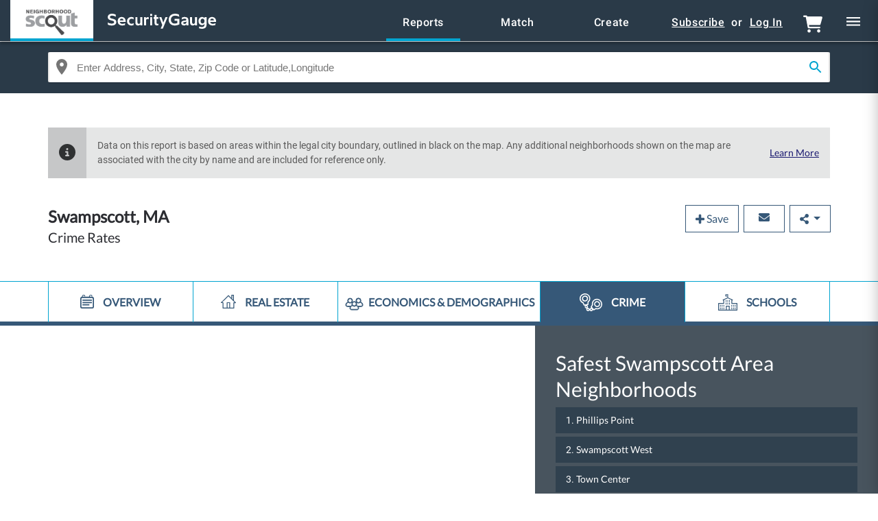

--- FILE ---
content_type: text/html; charset=utf-8
request_url: https://www.neighborhoodscout.com/ma/swampscott/crime
body_size: 41598
content:
<!DOCTYPE html>
<html lang='en'>
<head>
<!-- START -->
<meta name="action-cable-url" content="/cable" />
<link rel="preconnect" href="https://d2f28ec8nf1jgu.cloudfront.net">
<link rel="preconnect" href="http://fontawesome.com/" crossorigin>
<link rel="preconnect" href="https://use.fontawesome.com" crossorigin>
<link rel="preconnect" href="https://js-agent.newrelic.com" crossorigin>

<link rel="preload" as="font" type="font/woff2" href="/fonts/lato-v14-S6uyw4BMUTPHjxAwXiWtFCfQ7A.woff2" crossorigin="anonymous">
<link rel="preload" as="font" type="font/woff2" href="/fonts/lato-v14-S6uyw4BMUTPHjx4wXiWtFCc.woff2" crossorigin="anonymous">
<link rel="preload" as="font" type="font/woff2" href="/fonts/opensans-v15-mem8YaGs126MiZpBA-UFW50bf8pkAp6a.woff2" crossorigin="anonymous">
<link rel="preload" as="font" type="font/woff2" href="/fonts/opensans-v15-mem8YaGs126MiZpBA-UFVZ0bf8pkAg.woff2" crossorigin="anonymous">
<link rel="preload" as="font" type="font/woff2" href="/fonts/roboto-v19-latin-medium.woff2" crossorigin="anonymous">
<link rel="preload" as="font" type="font/woff2" href="/fonts/roboto-v19-latin-regular.woff2" crossorigin="anonymous">


<style>
@font-face{font-family:'Lato';font-style:normal;font-weight:400;font-display:swap;src:local("Lato Regular"),local("Lato-Regular"),url(/fonts/lato-v14-S6uyw4BMUTPHjxAwXiWtFCfQ7A.woff2) format("woff2");unicode-range:U+0100-024F,U+0259,U+1E00-1EFF,U+2020,U+20A0-20AB,U+20AD-20CF,U+2113,U+2C60-2C7F,U+A720-A7FF}@font-face{font-family:'Lato';font-style:normal;font-weight:400;font-display:swap;src:local("Lato Regular"),local("Lato-Regular"),url(/fonts/lato-v14-S6uyw4BMUTPHjx4wXiWtFCc.woff2) format("woff2");unicode-range:U+0000-00FF,U+0131,U+0152-0153,U+02BB-02BC,U+02C6,U+02DA,U+02DC,U+2000-206F,U+2074,U+20AC,U+2122,U+2191,U+2193,U+2212,U+2215,U+FEFF,U+FFFD}@font-face{font-family:'Open Sans';font-style:normal;font-weight:400;font-display:swap;src:local("Open Sans Regular"),local("OpenSans-Regular"),url(/fonts/opensans-v15-mem8YaGs126MiZpBA-UFW50bf8pkAp6a.woff2) format("woff2");unicode-range:U+0100-024F,U+0259,U+1E00-1EFF,U+2020,U+20A0-20AB,U+20AD-20CF,U+2113,U+2C60-2C7F,U+A720-A7FF}@font-face{font-family:'Open Sans';font-style:normal;font-weight:400;font-display:swap;src:local("Open Sans Regular"),local("OpenSans-Regular"),url(/fonts/opensans-v15-mem8YaGs126MiZpBA-UFVZ0bf8pkAg.woff2) format("woff2");unicode-range:U+0000-00FF,U+0131,U+0152-0153,U+02BB-02BC,U+02C6,U+02DA,U+02DC,U+2000-206F,U+2074,U+20AC,U+2122,U+2191,U+2193,U+2212,U+2215,U+FEFF,U+FFFD}@font-face{font-family:'Roboto';font-style:normal;font-weight:500;font-display:swap;src:local("Roboto Medium"),local("Roboto-Medium"),url(/fonts/roboto-v19-latin-medium.woff2) format("woff2");unicode-range:U+0000-00FF,U+0131,U+0152-0153,U+02BB-02BC,U+02C6,U+02DA,U+02DC,U+2000-206F,U+2074,U+20AC,U+2122,U+2191,U+2193,U+2212,U+2215,U+FEFF,U+FFFD}@font-face{font-family:'Roboto';font-style:normal;font-weight:400;font-display:swap;src:local("Roboto Regular"),local("Roboto-Regular"),url(/fonts/roboto-v19-latin-regular.woff2) format("woff2");unicode-range:U+0000-00FF,U+0131,U+0152-0153,U+02BB-02BC,U+02C6,U+02DA,U+02DC,U+2000-206F,U+2074,U+20AC,U+2122,U+2191,U+2193,U+2212,U+2215,U+FEFF,U+FFFD}@font-face{font-display:swap;font-family:"source-sans-pro";font-style:normal;font-weight:400;src:url("/fonts/ensemble-fonts/source-sans-pro-v14-latin-regular.eot");src:url("/fonts/ensemble-fonts/source-sans-pro-v14-latin-regular.eot?#iefix") format("embedded-opentype"),url("/fonts/ensemble-fonts/source-sans-pro-v14-latin-regular.woff2") format("woff2"),url("/fonts/ensemble-fonts/source-sans-pro-v14-latin-regular.woff") format("woff"),url("/fonts/ensemble-fonts/source-sans-pro-v14-latin-regular.ttf") format("truetype"),url("/fonts/ensemble-fonts/source-sans-pro-v14-latin-regular.svg#SourceSansPro") format("svg")}@font-face{font-display:swap;font-family:"source-sans-pro";font-style:normal;font-weight:600;src:url("/fonts/ensemble-fonts/source-sans-pro-v14-latin-600.eot");src:url("/fonts/ensemble-fonts/source-sans-pro-v14-latin-600.eot?#iefix") format("embedded-opentype"),url("/fonts/ensemble-fonts/source-sans-pro-v14-latin-600.woff2") format("woff2"),url("/fonts/ensemble-fonts/source-sans-pro-v14-latin-600.woff") format("woff"),url("/fonts/ensemble-fonts/source-sans-pro-v14-latin-600.ttf") format("truetype"),url("/fonts/ensemble-fonts/source-sans-pro-v14-latin-600.svg#SourceSansPro") format("svg")}@font-face{font-display:swap;font-family:"source-sans-pro";font-style:normal;font-weight:700;src:url("/fonts/ensemble-fonts/source-sans-pro-v14-latin-700.eot");src:url("/fonts/ensemble-fonts/source-sans-pro-v14-latin-700.eot?#iefix") format("embedded-opentype"),url("/fonts/ensemble-fonts/source-sans-pro-v14-latin-700.woff2") format("woff2"),url("/fonts/ensemble-fonts/source-sans-pro-v14-latin-700.woff") format("woff"),url("/fonts/ensemble-fonts/source-sans-pro-v14-latin-700.ttf") format("truetype"),url("/fonts/ensemble-fonts/source-sans-pro-v14-latin-700.svg#SourceSansPro") format("svg")}@font-face{font-family:'nscout-icons';src:url("/fonts/nscout-icons.eot?ign1r5");src:url("/fonts/nscout-icons.eot?ign1r5#iefix") format("embedded-opentype"),url("/fonts/nscout-icons.ttf?ign1r5") format("truetype"),url("/fonts/nscout-icons.woff?ign1r5") format("woff"),url("/fonts/nscout-icons.svg?ign1r5#nscout-icons") format("svg");font-weight:normal;font-style:normal;font-display:block}.icon-lock:before,.fa.fa-lock:before{line-height:1;font-style:normal;font-family:'nscout-icons';content:"\e900";display:inline-block;transform:scale(0.8)}.alert-warning:before{line-height:1;font-style:normal;font-family:'nscout-icons';content:"\f06a";display:inline-block;transform:scale(0.8)}
</style>
<link href='https://www.neighborhoodscout.com/ma/swampscott/crime.amp' rel='amphtml'>
<meta charset="utf-8">
<title>Swampscott, 01907 Crime Rates and Crime Statistics - NeighborhoodScout</title>
<link rel="icon" type="image/x-icon" href="/favicon.ico">
<meta name="description" content="Most accurate 2021 crime rates for Swampscott, MA. Your chance of being a victim of violent crime in Swampscott is 1 in 2212 and property crime is 1 in 145. Compare Swampscott crime data to other cities, states, and neighborhoods in the U.S. on NeighborhoodScout.">
<link rel="canonical" href="https://www.neighborhoodscout.com/ma/swampscott/crime">
<meta name="viewport" content="width=device-width, initial-scale=1, minimum-scale=1, maximum-scale=1">
<meta content='ie=edge' http-equiv='x-ua-compatible'>
<script>window.NREUM||(NREUM={});NREUM.info={"beacon":"bam.nr-data.net","errorBeacon":"bam.nr-data.net","licenseKey":"4c68a6d35e","applicationID":"36561052","transactionName":"ewpZQUBeWA9cE0kAUEwMUkYdUkYKVAQ=","queueTime":0,"applicationTime":33,"agent":""}</script>
<script>(window.NREUM||(NREUM={})).init={ajax:{deny_list:["bam.nr-data.net"]},feature_flags:["soft_nav"]};(window.NREUM||(NREUM={})).loader_config={xpid:"UQYEUV5ACwUFUlBSAgM=",licenseKey:"4c68a6d35e",applicationID:"36561052",browserID:"36561128"};;/*! For license information please see nr-loader-full-1.302.0.min.js.LICENSE.txt */
(()=>{var e,t,r={384:(e,t,r)=>{"use strict";r.d(t,{NT:()=>o,US:()=>u,Zm:()=>s,bQ:()=>d,dV:()=>c,pV:()=>l});var n=r(6154),i=r(1863),a=r(1910);const o={beacon:"bam.nr-data.net",errorBeacon:"bam.nr-data.net"};function s(){return n.gm.NREUM||(n.gm.NREUM={}),void 0===n.gm.newrelic&&(n.gm.newrelic=n.gm.NREUM),n.gm.NREUM}function c(){let e=s();return e.o||(e.o={ST:n.gm.setTimeout,SI:n.gm.setImmediate||n.gm.setInterval,CT:n.gm.clearTimeout,XHR:n.gm.XMLHttpRequest,REQ:n.gm.Request,EV:n.gm.Event,PR:n.gm.Promise,MO:n.gm.MutationObserver,FETCH:n.gm.fetch,WS:n.gm.WebSocket},(0,a.i)(...Object.values(e.o))),e}function d(e,t){let r=s();r.initializedAgents??={},t.initializedAt={ms:(0,i.t)(),date:new Date},r.initializedAgents[e]=t}function u(e,t){s()[e]=t}function l(){return function(){let e=s();const t=e.info||{};e.info={beacon:o.beacon,errorBeacon:o.errorBeacon,...t}}(),function(){let e=s();const t=e.init||{};e.init={...t}}(),c(),function(){let e=s();const t=e.loader_config||{};e.loader_config={...t}}(),s()}},782:(e,t,r)=>{"use strict";r.d(t,{T:()=>n});const n=r(860).K7.pageViewTiming},860:(e,t,r)=>{"use strict";r.d(t,{$J:()=>u,K7:()=>c,P3:()=>d,XX:()=>i,Yy:()=>s,df:()=>a,qY:()=>n,v4:()=>o});const n="events",i="jserrors",a="browser/blobs",o="rum",s="browser/logs",c={ajax:"ajax",genericEvents:"generic_events",jserrors:i,logging:"logging",metrics:"metrics",pageAction:"page_action",pageViewEvent:"page_view_event",pageViewTiming:"page_view_timing",sessionReplay:"session_replay",sessionTrace:"session_trace",softNav:"soft_navigations",spa:"spa"},d={[c.pageViewEvent]:1,[c.pageViewTiming]:2,[c.metrics]:3,[c.jserrors]:4,[c.spa]:5,[c.ajax]:6,[c.sessionTrace]:7,[c.softNav]:8,[c.sessionReplay]:9,[c.logging]:10,[c.genericEvents]:11},u={[c.pageViewEvent]:o,[c.pageViewTiming]:n,[c.ajax]:n,[c.spa]:n,[c.softNav]:n,[c.metrics]:i,[c.jserrors]:i,[c.sessionTrace]:a,[c.sessionReplay]:a,[c.logging]:s,[c.genericEvents]:"ins"}},944:(e,t,r)=>{"use strict";r.d(t,{R:()=>i});var n=r(3241);function i(e,t){"function"==typeof console.debug&&(console.debug("New Relic Warning: https://github.com/newrelic/newrelic-browser-agent/blob/main/docs/warning-codes.md#".concat(e),t),(0,n.W)({agentIdentifier:null,drained:null,type:"data",name:"warn",feature:"warn",data:{code:e,secondary:t}}))}},993:(e,t,r)=>{"use strict";r.d(t,{A$:()=>a,ET:()=>o,TZ:()=>s,p_:()=>i});var n=r(860);const i={ERROR:"ERROR",WARN:"WARN",INFO:"INFO",DEBUG:"DEBUG",TRACE:"TRACE"},a={OFF:0,ERROR:1,WARN:2,INFO:3,DEBUG:4,TRACE:5},o="log",s=n.K7.logging},1687:(e,t,r)=>{"use strict";r.d(t,{Ak:()=>d,Ze:()=>f,x3:()=>u});var n=r(3241),i=r(7836),a=r(3606),o=r(860),s=r(2646);const c={};function d(e,t){const r={staged:!1,priority:o.P3[t]||0};l(e),c[e].get(t)||c[e].set(t,r)}function u(e,t){e&&c[e]&&(c[e].get(t)&&c[e].delete(t),p(e,t,!1),c[e].size&&h(e))}function l(e){if(!e)throw new Error("agentIdentifier required");c[e]||(c[e]=new Map)}function f(e="",t="feature",r=!1){if(l(e),!e||!c[e].get(t)||r)return p(e,t);c[e].get(t).staged=!0,h(e)}function h(e){const t=Array.from(c[e]);t.every(([e,t])=>t.staged)&&(t.sort((e,t)=>e[1].priority-t[1].priority),t.forEach(([t])=>{c[e].delete(t),p(e,t)}))}function p(e,t,r=!0){const o=e?i.ee.get(e):i.ee,c=a.i.handlers;if(!o.aborted&&o.backlog&&c){if((0,n.W)({agentIdentifier:e,type:"lifecycle",name:"drain",feature:t}),r){const e=o.backlog[t],r=c[t];if(r){for(let t=0;e&&t<e.length;++t)g(e[t],r);Object.entries(r).forEach(([e,t])=>{Object.values(t||{}).forEach(t=>{t[0]?.on&&t[0]?.context()instanceof s.y&&t[0].on(e,t[1])})})}}o.isolatedBacklog||delete c[t],o.backlog[t]=null,o.emit("drain-"+t,[])}}function g(e,t){var r=e[1];Object.values(t[r]||{}).forEach(t=>{var r=e[0];if(t[0]===r){var n=t[1],i=e[3],a=e[2];n.apply(i,a)}})}},1741:(e,t,r)=>{"use strict";r.d(t,{W:()=>a});var n=r(944),i=r(4261);class a{#e(e,...t){if(this[e]!==a.prototype[e])return this[e](...t);(0,n.R)(35,e)}addPageAction(e,t){return this.#e(i.hG,e,t)}register(e){return this.#e(i.eY,e)}recordCustomEvent(e,t){return this.#e(i.fF,e,t)}setPageViewName(e,t){return this.#e(i.Fw,e,t)}setCustomAttribute(e,t,r){return this.#e(i.cD,e,t,r)}noticeError(e,t){return this.#e(i.o5,e,t)}setUserId(e){return this.#e(i.Dl,e)}setApplicationVersion(e){return this.#e(i.nb,e)}setErrorHandler(e){return this.#e(i.bt,e)}addRelease(e,t){return this.#e(i.k6,e,t)}log(e,t){return this.#e(i.$9,e,t)}start(){return this.#e(i.d3)}finished(e){return this.#e(i.BL,e)}recordReplay(){return this.#e(i.CH)}pauseReplay(){return this.#e(i.Tb)}addToTrace(e){return this.#e(i.U2,e)}setCurrentRouteName(e){return this.#e(i.PA,e)}interaction(e){return this.#e(i.dT,e)}wrapLogger(e,t,r){return this.#e(i.Wb,e,t,r)}measure(e,t){return this.#e(i.V1,e,t)}}},1863:(e,t,r)=>{"use strict";function n(){return Math.floor(performance.now())}r.d(t,{t:()=>n})},1910:(e,t,r)=>{"use strict";r.d(t,{i:()=>a});var n=r(944);const i=new Map;function a(...e){return e.every(e=>{if(i.has(e))return i.get(e);const t="function"==typeof e&&e.toString().includes("[native code]");return t||(0,n.R)(64,e?.name||e?.toString()),i.set(e,t),t})}},2555:(e,t,r)=>{"use strict";r.d(t,{D:()=>s,f:()=>o});var n=r(384),i=r(8122);const a={beacon:n.NT.beacon,errorBeacon:n.NT.errorBeacon,licenseKey:void 0,applicationID:void 0,sa:void 0,queueTime:void 0,applicationTime:void 0,ttGuid:void 0,user:void 0,account:void 0,product:void 0,extra:void 0,jsAttributes:{},userAttributes:void 0,atts:void 0,transactionName:void 0,tNamePlain:void 0};function o(e){try{return!!e.licenseKey&&!!e.errorBeacon&&!!e.applicationID}catch(e){return!1}}const s=e=>(0,i.a)(e,a)},2614:(e,t,r)=>{"use strict";r.d(t,{BB:()=>o,H3:()=>n,g:()=>d,iL:()=>c,tS:()=>s,uh:()=>i,wk:()=>a});const n="NRBA",i="SESSION",a=144e5,o=18e5,s={STARTED:"session-started",PAUSE:"session-pause",RESET:"session-reset",RESUME:"session-resume",UPDATE:"session-update"},c={SAME_TAB:"same-tab",CROSS_TAB:"cross-tab"},d={OFF:0,FULL:1,ERROR:2}},2646:(e,t,r)=>{"use strict";r.d(t,{y:()=>n});class n{constructor(e){this.contextId=e}}},2843:(e,t,r)=>{"use strict";r.d(t,{u:()=>i});var n=r(3878);function i(e,t=!1,r,i){(0,n.DD)("visibilitychange",function(){if(t)return void("hidden"===document.visibilityState&&e());e(document.visibilityState)},r,i)}},3241:(e,t,r)=>{"use strict";r.d(t,{W:()=>a});var n=r(6154);const i="newrelic";function a(e={}){try{n.gm.dispatchEvent(new CustomEvent(i,{detail:e}))}catch(e){}}},3304:(e,t,r)=>{"use strict";r.d(t,{A:()=>a});var n=r(7836);const i=()=>{const e=new WeakSet;return(t,r)=>{if("object"==typeof r&&null!==r){if(e.has(r))return;e.add(r)}return r}};function a(e){try{return JSON.stringify(e,i())??""}catch(e){try{n.ee.emit("internal-error",[e])}catch(e){}return""}}},3333:(e,t,r)=>{"use strict";r.d(t,{$v:()=>u,TZ:()=>n,Xh:()=>c,Zp:()=>i,kd:()=>d,mq:()=>s,nf:()=>o,qN:()=>a});const n=r(860).K7.genericEvents,i=["auxclick","click","copy","keydown","paste","scrollend"],a=["focus","blur"],o=4,s=1e3,c=2e3,d=["PageAction","UserAction","BrowserPerformance"],u={RESOURCES:"experimental.resources",REGISTER:"register"}},3434:(e,t,r)=>{"use strict";r.d(t,{Jt:()=>a,YM:()=>d});var n=r(7836),i=r(5607);const a="nr@original:".concat(i.W),o=50;var s=Object.prototype.hasOwnProperty,c=!1;function d(e,t){return e||(e=n.ee),r.inPlace=function(e,t,n,i,a){n||(n="");const o="-"===n.charAt(0);for(let s=0;s<t.length;s++){const c=t[s],d=e[c];l(d)||(e[c]=r(d,o?c+n:n,i,c,a))}},r.flag=a,r;function r(t,r,n,c,d){return l(t)?t:(r||(r=""),nrWrapper[a]=t,function(e,t,r){if(Object.defineProperty&&Object.keys)try{return Object.keys(e).forEach(function(r){Object.defineProperty(t,r,{get:function(){return e[r]},set:function(t){return e[r]=t,t}})}),t}catch(e){u([e],r)}for(var n in e)s.call(e,n)&&(t[n]=e[n])}(t,nrWrapper,e),nrWrapper);function nrWrapper(){var a,s,l,f;let h;try{s=this,a=[...arguments],l="function"==typeof n?n(a,s):n||{}}catch(t){u([t,"",[a,s,c],l],e)}i(r+"start",[a,s,c],l,d);const p=performance.now();let g;try{return f=t.apply(s,a),g=performance.now(),f}catch(e){throw g=performance.now(),i(r+"err",[a,s,e],l,d),h=e,h}finally{const e=g-p,t={start:p,end:g,duration:e,isLongTask:e>=o,methodName:c,thrownError:h};t.isLongTask&&i("long-task",[t,s],l,d),i(r+"end",[a,s,f],l,d)}}}function i(r,n,i,a){if(!c||t){var o=c;c=!0;try{e.emit(r,n,i,t,a)}catch(t){u([t,r,n,i],e)}c=o}}}function u(e,t){t||(t=n.ee);try{t.emit("internal-error",e)}catch(e){}}function l(e){return!(e&&"function"==typeof e&&e.apply&&!e[a])}},3606:(e,t,r)=>{"use strict";r.d(t,{i:()=>a});var n=r(9908);a.on=o;var i=a.handlers={};function a(e,t,r,a){o(a||n.d,i,e,t,r)}function o(e,t,r,i,a){a||(a="feature"),e||(e=n.d);var o=t[a]=t[a]||{};(o[r]=o[r]||[]).push([e,i])}},3738:(e,t,r)=>{"use strict";r.d(t,{He:()=>i,Kp:()=>s,Lc:()=>d,Rz:()=>u,TZ:()=>n,bD:()=>a,d3:()=>o,jx:()=>l,sl:()=>f,uP:()=>c});const n=r(860).K7.sessionTrace,i="bstResource",a="resource",o="-start",s="-end",c="fn"+o,d="fn"+s,u="pushState",l=1e3,f=3e4},3785:(e,t,r)=>{"use strict";r.d(t,{R:()=>c,b:()=>d});var n=r(9908),i=r(1863),a=r(860),o=r(8154),s=r(993);function c(e,t,r={},c=s.p_.INFO,d,u=(0,i.t)()){(0,n.p)(o.xV,["API/logging/".concat(c.toLowerCase(),"/called")],void 0,a.K7.metrics,e),(0,n.p)(s.ET,[u,t,r,c,d],void 0,a.K7.logging,e)}function d(e){return"string"==typeof e&&Object.values(s.p_).some(t=>t===e.toUpperCase().trim())}},3878:(e,t,r)=>{"use strict";function n(e,t){return{capture:e,passive:!1,signal:t}}function i(e,t,r=!1,i){window.addEventListener(e,t,n(r,i))}function a(e,t,r=!1,i){document.addEventListener(e,t,n(r,i))}r.d(t,{DD:()=>a,jT:()=>n,sp:()=>i})},4234:(e,t,r)=>{"use strict";r.d(t,{W:()=>a});var n=r(7836),i=r(1687);class a{constructor(e,t){this.agentIdentifier=e,this.ee=n.ee.get(e),this.featureName=t,this.blocked=!1}deregisterDrain(){(0,i.x3)(this.agentIdentifier,this.featureName)}}},4261:(e,t,r)=>{"use strict";r.d(t,{$9:()=>d,BL:()=>s,CH:()=>h,Dl:()=>R,Fw:()=>y,PA:()=>m,Pl:()=>n,Tb:()=>l,U2:()=>a,V1:()=>T,Wb:()=>x,bt:()=>b,cD:()=>v,d3:()=>w,dT:()=>c,eY:()=>p,fF:()=>f,hG:()=>i,k6:()=>o,nb:()=>g,o5:()=>u});const n="api-",i="addPageAction",a="addToTrace",o="addRelease",s="finished",c="interaction",d="log",u="noticeError",l="pauseReplay",f="recordCustomEvent",h="recordReplay",p="register",g="setApplicationVersion",m="setCurrentRouteName",v="setCustomAttribute",b="setErrorHandler",y="setPageViewName",R="setUserId",w="start",x="wrapLogger",T="measure"},4387:(e,t,r)=>{"use strict";function n(e={}){return!(!e.id||!e.name)}function i(e,t){if(2!==t?.harvestEndpointVersion)return{};const r=t.agentRef.runtime.appMetadata.agents[0].entityGuid;return n(e)?{"mfe.id":e.id,"mfe.name":e.name,eventSource:"MicroFrontendBrowserAgent","parent.id":r}:{"entity.guid":r,appId:t.agentRef.info.applicationID}}r.d(t,{U:()=>i,c:()=>n})},5205:(e,t,r)=>{"use strict";r.d(t,{j:()=>A});var n=r(384),i=r(1741);var a=r(2555),o=r(3333);const s=e=>{if(!e||"string"!=typeof e)return!1;try{document.createDocumentFragment().querySelector(e)}catch{return!1}return!0};var c=r(2614),d=r(944),u=r(8122);const l="[data-nr-mask]",f=e=>(0,u.a)(e,(()=>{const e={feature_flags:[],experimental:{allow_registered_children:!1,resources:!1},mask_selector:"*",block_selector:"[data-nr-block]",mask_input_options:{color:!1,date:!1,"datetime-local":!1,email:!1,month:!1,number:!1,range:!1,search:!1,tel:!1,text:!1,time:!1,url:!1,week:!1,textarea:!1,select:!1,password:!0}};return{ajax:{deny_list:void 0,block_internal:!0,enabled:!0,autoStart:!0},api:{get allow_registered_children(){return e.feature_flags.includes(o.$v.REGISTER)||e.experimental.allow_registered_children},set allow_registered_children(t){e.experimental.allow_registered_children=t},duplicate_registered_data:!1},distributed_tracing:{enabled:void 0,exclude_newrelic_header:void 0,cors_use_newrelic_header:void 0,cors_use_tracecontext_headers:void 0,allowed_origins:void 0},get feature_flags(){return e.feature_flags},set feature_flags(t){e.feature_flags=t},generic_events:{enabled:!0,autoStart:!0},harvest:{interval:30},jserrors:{enabled:!0,autoStart:!0},logging:{enabled:!0,autoStart:!0},metrics:{enabled:!0,autoStart:!0},obfuscate:void 0,page_action:{enabled:!0},page_view_event:{enabled:!0,autoStart:!0},page_view_timing:{enabled:!0,autoStart:!0},performance:{capture_marks:!1,capture_measures:!1,capture_detail:!0,resources:{get enabled(){return e.feature_flags.includes(o.$v.RESOURCES)||e.experimental.resources},set enabled(t){e.experimental.resources=t},asset_types:[],first_party_domains:[],ignore_newrelic:!0}},privacy:{cookies_enabled:!0},proxy:{assets:void 0,beacon:void 0},session:{expiresMs:c.wk,inactiveMs:c.BB},session_replay:{autoStart:!0,enabled:!1,preload:!1,sampling_rate:10,error_sampling_rate:100,collect_fonts:!1,inline_images:!1,fix_stylesheets:!0,mask_all_inputs:!0,get mask_text_selector(){return e.mask_selector},set mask_text_selector(t){s(t)?e.mask_selector="".concat(t,",").concat(l):""===t||null===t?e.mask_selector=l:(0,d.R)(5,t)},get block_class(){return"nr-block"},get ignore_class(){return"nr-ignore"},get mask_text_class(){return"nr-mask"},get block_selector(){return e.block_selector},set block_selector(t){s(t)?e.block_selector+=",".concat(t):""!==t&&(0,d.R)(6,t)},get mask_input_options(){return e.mask_input_options},set mask_input_options(t){t&&"object"==typeof t?e.mask_input_options={...t,password:!0}:(0,d.R)(7,t)}},session_trace:{enabled:!0,autoStart:!0},soft_navigations:{enabled:!0,autoStart:!0},spa:{enabled:!0,autoStart:!0},ssl:void 0,user_actions:{enabled:!0,elementAttributes:["id","className","tagName","type"]}}})());var h=r(6154),p=r(9324);let g=0;const m={buildEnv:p.F3,distMethod:p.Xs,version:p.xv,originTime:h.WN},v={appMetadata:{},customTransaction:void 0,denyList:void 0,disabled:!1,harvester:void 0,isolatedBacklog:!1,isRecording:!1,loaderType:void 0,maxBytes:3e4,obfuscator:void 0,onerror:void 0,ptid:void 0,releaseIds:{},session:void 0,timeKeeper:void 0,registeredEntities:[],jsAttributesMetadata:{bytes:0},get harvestCount(){return++g}},b=e=>{const t=(0,u.a)(e,v),r=Object.keys(m).reduce((e,t)=>(e[t]={value:m[t],writable:!1,configurable:!0,enumerable:!0},e),{});return Object.defineProperties(t,r)};var y=r(5701);const R=e=>{const t=e.startsWith("http");e+="/",r.p=t?e:"https://"+e};var w=r(7836),x=r(3241);const T={accountID:void 0,trustKey:void 0,agentID:void 0,licenseKey:void 0,applicationID:void 0,xpid:void 0},E=e=>(0,u.a)(e,T),_=new Set;function A(e,t={},r,o){let{init:s,info:c,loader_config:d,runtime:u={},exposed:l=!0}=t;if(!c){const e=(0,n.pV)();s=e.init,c=e.info,d=e.loader_config}e.init=f(s||{}),e.loader_config=E(d||{}),c.jsAttributes??={},h.bv&&(c.jsAttributes.isWorker=!0),e.info=(0,a.D)(c);const p=e.init,g=[c.beacon,c.errorBeacon];_.has(e.agentIdentifier)||(p.proxy.assets&&(R(p.proxy.assets),g.push(p.proxy.assets)),p.proxy.beacon&&g.push(p.proxy.beacon),e.beacons=[...g],function(e){const t=(0,n.pV)();Object.getOwnPropertyNames(i.W.prototype).forEach(r=>{const n=i.W.prototype[r];if("function"!=typeof n||"constructor"===n)return;let a=t[r];e[r]&&!1!==e.exposed&&"micro-agent"!==e.runtime?.loaderType&&(t[r]=(...t)=>{const n=e[r](...t);return a?a(...t):n})})}(e),(0,n.US)("activatedFeatures",y.B),e.runSoftNavOverSpa&&=!0===p.soft_navigations.enabled&&p.feature_flags.includes("soft_nav")),u.denyList=[...p.ajax.deny_list||[],...p.ajax.block_internal?g:[]],u.ptid=e.agentIdentifier,u.loaderType=r,e.runtime=b(u),_.has(e.agentIdentifier)||(e.ee=w.ee.get(e.agentIdentifier),e.exposed=l,(0,x.W)({agentIdentifier:e.agentIdentifier,drained:!!y.B?.[e.agentIdentifier],type:"lifecycle",name:"initialize",feature:void 0,data:e.config})),_.add(e.agentIdentifier)}},5270:(e,t,r)=>{"use strict";r.d(t,{Aw:()=>o,SR:()=>a,rF:()=>s});var n=r(384),i=r(7767);function a(e){return!!(0,n.dV)().o.MO&&(0,i.V)(e)&&!0===e?.session_trace.enabled}function o(e){return!0===e?.session_replay.preload&&a(e)}function s(e,t){try{if("string"==typeof t?.type){if("password"===t.type.toLowerCase())return"*".repeat(e?.length||0);if(void 0!==t?.dataset?.nrUnmask||t?.classList?.contains("nr-unmask"))return e}}catch(e){}return"string"==typeof e?e.replace(/[\S]/g,"*"):"*".repeat(e?.length||0)}},5289:(e,t,r)=>{"use strict";r.d(t,{GG:()=>a,Qr:()=>s,sB:()=>o});var n=r(3878);function i(){return"undefined"==typeof document||"complete"===document.readyState}function a(e,t){if(i())return e();(0,n.sp)("load",e,t)}function o(e){if(i())return e();(0,n.DD)("DOMContentLoaded",e)}function s(e){if(i())return e();(0,n.sp)("popstate",e)}},5607:(e,t,r)=>{"use strict";r.d(t,{W:()=>n});const n=(0,r(9566).bz)()},5701:(e,t,r)=>{"use strict";r.d(t,{B:()=>a,t:()=>o});var n=r(3241);const i=new Set,a={};function o(e,t){const r=t.agentIdentifier;a[r]??={},e&&"object"==typeof e&&(i.has(r)||(t.ee.emit("rumresp",[e]),a[r]=e,i.add(r),(0,n.W)({agentIdentifier:r,loaded:!0,drained:!0,type:"lifecycle",name:"load",feature:void 0,data:e})))}},6154:(e,t,r)=>{"use strict";r.d(t,{OF:()=>d,RI:()=>i,WN:()=>f,bv:()=>a,gm:()=>o,lR:()=>l,m:()=>c,mw:()=>s,sb:()=>u});var n=r(1863);const i="undefined"!=typeof window&&!!window.document,a="undefined"!=typeof WorkerGlobalScope&&("undefined"!=typeof self&&self instanceof WorkerGlobalScope&&self.navigator instanceof WorkerNavigator||"undefined"!=typeof globalThis&&globalThis instanceof WorkerGlobalScope&&globalThis.navigator instanceof WorkerNavigator),o=i?window:"undefined"!=typeof WorkerGlobalScope&&("undefined"!=typeof self&&self instanceof WorkerGlobalScope&&self||"undefined"!=typeof globalThis&&globalThis instanceof WorkerGlobalScope&&globalThis),s=Boolean("hidden"===o?.document?.visibilityState),c=""+o?.location,d=/iPad|iPhone|iPod/.test(o.navigator?.userAgent),u=d&&"undefined"==typeof SharedWorker,l=(()=>{const e=o.navigator?.userAgent?.match(/Firefox[/\s](\d+\.\d+)/);return Array.isArray(e)&&e.length>=2?+e[1]:0})(),f=Date.now()-(0,n.t)()},6344:(e,t,r)=>{"use strict";r.d(t,{BB:()=>u,G4:()=>a,Qb:()=>l,TZ:()=>i,Ug:()=>o,_s:()=>s,bc:()=>d,yP:()=>c});var n=r(2614);const i=r(860).K7.sessionReplay,a={RECORD:"recordReplay",PAUSE:"pauseReplay",ERROR_DURING_REPLAY:"errorDuringReplay"},o=.12,s={DomContentLoaded:0,Load:1,FullSnapshot:2,IncrementalSnapshot:3,Meta:4,Custom:5},c={[n.g.ERROR]:15e3,[n.g.FULL]:3e5,[n.g.OFF]:0},d={RESET:{message:"Session was reset",sm:"Reset"},IMPORT:{message:"Recorder failed to import",sm:"Import"},TOO_MANY:{message:"429: Too Many Requests",sm:"Too-Many"},TOO_BIG:{message:"Payload was too large",sm:"Too-Big"},CROSS_TAB:{message:"Session Entity was set to OFF on another tab",sm:"Cross-Tab"},ENTITLEMENTS:{message:"Session Replay is not allowed and will not be started",sm:"Entitlement"}},u=5e3,l={API:"api",RESUME:"resume",SWITCH_TO_FULL:"switchToFull",INITIALIZE:"initialize",PRELOAD:"preload"}},6389:(e,t,r)=>{"use strict";function n(e,t=500,r={}){const n=r?.leading||!1;let i;return(...r)=>{n&&void 0===i&&(e.apply(this,r),i=setTimeout(()=>{i=clearTimeout(i)},t)),n||(clearTimeout(i),i=setTimeout(()=>{e.apply(this,r)},t))}}function i(e){let t=!1;return(...r)=>{t||(t=!0,e.apply(this,r))}}r.d(t,{J:()=>i,s:()=>n})},6630:(e,t,r)=>{"use strict";r.d(t,{T:()=>n});const n=r(860).K7.pageViewEvent},6774:(e,t,r)=>{"use strict";r.d(t,{T:()=>n});const n=r(860).K7.jserrors},7295:(e,t,r)=>{"use strict";r.d(t,{Xv:()=>o,gX:()=>i,iW:()=>a});var n=[];function i(e){if(!e||a(e))return!1;if(0===n.length)return!0;for(var t=0;t<n.length;t++){var r=n[t];if("*"===r.hostname)return!1;if(s(r.hostname,e.hostname)&&c(r.pathname,e.pathname))return!1}return!0}function a(e){return void 0===e.hostname}function o(e){if(n=[],e&&e.length)for(var t=0;t<e.length;t++){let r=e[t];if(!r)continue;0===r.indexOf("http://")?r=r.substring(7):0===r.indexOf("https://")&&(r=r.substring(8));const i=r.indexOf("/");let a,o;i>0?(a=r.substring(0,i),o=r.substring(i)):(a=r,o="");let[s]=a.split(":");n.push({hostname:s,pathname:o})}}function s(e,t){return!(e.length>t.length)&&t.indexOf(e)===t.length-e.length}function c(e,t){return 0===e.indexOf("/")&&(e=e.substring(1)),0===t.indexOf("/")&&(t=t.substring(1)),""===e||e===t}},7485:(e,t,r)=>{"use strict";r.d(t,{D:()=>i});var n=r(6154);function i(e){if(0===(e||"").indexOf("data:"))return{protocol:"data"};try{const t=new URL(e,location.href),r={port:t.port,hostname:t.hostname,pathname:t.pathname,search:t.search,protocol:t.protocol.slice(0,t.protocol.indexOf(":")),sameOrigin:t.protocol===n.gm?.location?.protocol&&t.host===n.gm?.location?.host};return r.port&&""!==r.port||("http:"===t.protocol&&(r.port="80"),"https:"===t.protocol&&(r.port="443")),r.pathname&&""!==r.pathname?r.pathname.startsWith("/")||(r.pathname="/".concat(r.pathname)):r.pathname="/",r}catch(e){return{}}}},7699:(e,t,r)=>{"use strict";r.d(t,{It:()=>a,KC:()=>s,No:()=>i,qh:()=>o});var n=r(860);const i=16e3,a=1e6,o="SESSION_ERROR",s={[n.K7.logging]:!0,[n.K7.genericEvents]:!1,[n.K7.jserrors]:!1,[n.K7.ajax]:!1}},7767:(e,t,r)=>{"use strict";r.d(t,{V:()=>i});var n=r(6154);const i=e=>n.RI&&!0===e?.privacy.cookies_enabled},7836:(e,t,r)=>{"use strict";r.d(t,{P:()=>s,ee:()=>c});var n=r(384),i=r(8990),a=r(2646),o=r(5607);const s="nr@context:".concat(o.W),c=function e(t,r){var n={},o={},u={},l=!1;try{l=16===r.length&&d.initializedAgents?.[r]?.runtime.isolatedBacklog}catch(e){}var f={on:p,addEventListener:p,removeEventListener:function(e,t){var r=n[e];if(!r)return;for(var i=0;i<r.length;i++)r[i]===t&&r.splice(i,1)},emit:function(e,r,n,i,a){!1!==a&&(a=!0);if(c.aborted&&!i)return;t&&a&&t.emit(e,r,n);var s=h(n);g(e).forEach(e=>{e.apply(s,r)});var d=v()[o[e]];d&&d.push([f,e,r,s]);return s},get:m,listeners:g,context:h,buffer:function(e,t){const r=v();if(t=t||"feature",f.aborted)return;Object.entries(e||{}).forEach(([e,n])=>{o[n]=t,t in r||(r[t]=[])})},abort:function(){f._aborted=!0,Object.keys(f.backlog).forEach(e=>{delete f.backlog[e]})},isBuffering:function(e){return!!v()[o[e]]},debugId:r,backlog:l?{}:t&&"object"==typeof t.backlog?t.backlog:{},isolatedBacklog:l};return Object.defineProperty(f,"aborted",{get:()=>{let e=f._aborted||!1;return e||(t&&(e=t.aborted),e)}}),f;function h(e){return e&&e instanceof a.y?e:e?(0,i.I)(e,s,()=>new a.y(s)):new a.y(s)}function p(e,t){n[e]=g(e).concat(t)}function g(e){return n[e]||[]}function m(t){return u[t]=u[t]||e(f,t)}function v(){return f.backlog}}(void 0,"globalEE"),d=(0,n.Zm)();d.ee||(d.ee=c)},8122:(e,t,r)=>{"use strict";r.d(t,{a:()=>i});var n=r(944);function i(e,t){try{if(!e||"object"!=typeof e)return(0,n.R)(3);if(!t||"object"!=typeof t)return(0,n.R)(4);const r=Object.create(Object.getPrototypeOf(t),Object.getOwnPropertyDescriptors(t)),a=0===Object.keys(r).length?e:r;for(let o in a)if(void 0!==e[o])try{if(null===e[o]){r[o]=null;continue}Array.isArray(e[o])&&Array.isArray(t[o])?r[o]=Array.from(new Set([...e[o],...t[o]])):"object"==typeof e[o]&&"object"==typeof t[o]?r[o]=i(e[o],t[o]):r[o]=e[o]}catch(e){r[o]||(0,n.R)(1,e)}return r}catch(e){(0,n.R)(2,e)}}},8139:(e,t,r)=>{"use strict";r.d(t,{u:()=>f});var n=r(7836),i=r(3434),a=r(8990),o=r(6154);const s={},c=o.gm.XMLHttpRequest,d="addEventListener",u="removeEventListener",l="nr@wrapped:".concat(n.P);function f(e){var t=function(e){return(e||n.ee).get("events")}(e);if(s[t.debugId]++)return t;s[t.debugId]=1;var r=(0,i.YM)(t,!0);function f(e){r.inPlace(e,[d,u],"-",p)}function p(e,t){return e[1]}return"getPrototypeOf"in Object&&(o.RI&&h(document,f),c&&h(c.prototype,f),h(o.gm,f)),t.on(d+"-start",function(e,t){var n=e[1];if(null!==n&&("function"==typeof n||"object"==typeof n)&&"newrelic"!==e[0]){var i=(0,a.I)(n,l,function(){var e={object:function(){if("function"!=typeof n.handleEvent)return;return n.handleEvent.apply(n,arguments)},function:n}[typeof n];return e?r(e,"fn-",null,e.name||"anonymous"):n});this.wrapped=e[1]=i}}),t.on(u+"-start",function(e){e[1]=this.wrapped||e[1]}),t}function h(e,t,...r){let n=e;for(;"object"==typeof n&&!Object.prototype.hasOwnProperty.call(n,d);)n=Object.getPrototypeOf(n);n&&t(n,...r)}},8154:(e,t,r)=>{"use strict";r.d(t,{z_:()=>a,XG:()=>s,TZ:()=>n,rs:()=>i,xV:()=>o});r(6154),r(9566),r(384);const n=r(860).K7.metrics,i="sm",a="cm",o="storeSupportabilityMetrics",s="storeEventMetrics"},8374:(e,t,r)=>{r.nc=(()=>{try{return document?.currentScript?.nonce}catch(e){}return""})()},8990:(e,t,r)=>{"use strict";r.d(t,{I:()=>i});var n=Object.prototype.hasOwnProperty;function i(e,t,r){if(n.call(e,t))return e[t];var i=r();if(Object.defineProperty&&Object.keys)try{return Object.defineProperty(e,t,{value:i,writable:!0,enumerable:!1}),i}catch(e){}return e[t]=i,i}},9300:(e,t,r)=>{"use strict";r.d(t,{T:()=>n});const n=r(860).K7.ajax},9324:(e,t,r)=>{"use strict";r.d(t,{AJ:()=>o,F3:()=>i,Xs:()=>a,Yq:()=>s,xv:()=>n});const n="1.302.0",i="PROD",a="CDN",o="@newrelic/rrweb",s="1.0.1"},9566:(e,t,r)=>{"use strict";r.d(t,{LA:()=>s,ZF:()=>c,bz:()=>o,el:()=>d});var n=r(6154);const i="xxxxxxxx-xxxx-4xxx-yxxx-xxxxxxxxxxxx";function a(e,t){return e?15&e[t]:16*Math.random()|0}function o(){const e=n.gm?.crypto||n.gm?.msCrypto;let t,r=0;return e&&e.getRandomValues&&(t=e.getRandomValues(new Uint8Array(30))),i.split("").map(e=>"x"===e?a(t,r++).toString(16):"y"===e?(3&a()|8).toString(16):e).join("")}function s(e){const t=n.gm?.crypto||n.gm?.msCrypto;let r,i=0;t&&t.getRandomValues&&(r=t.getRandomValues(new Uint8Array(e)));const o=[];for(var s=0;s<e;s++)o.push(a(r,i++).toString(16));return o.join("")}function c(){return s(16)}function d(){return s(32)}},9908:(e,t,r)=>{"use strict";r.d(t,{d:()=>n,p:()=>i});var n=r(7836).ee.get("handle");function i(e,t,r,i,a){a?(a.buffer([e],i),a.emit(e,t,r)):(n.buffer([e],i),n.emit(e,t,r))}}},n={};function i(e){var t=n[e];if(void 0!==t)return t.exports;var a=n[e]={exports:{}};return r[e](a,a.exports,i),a.exports}i.m=r,i.d=(e,t)=>{for(var r in t)i.o(t,r)&&!i.o(e,r)&&Object.defineProperty(e,r,{enumerable:!0,get:t[r]})},i.f={},i.e=e=>Promise.all(Object.keys(i.f).reduce((t,r)=>(i.f[r](e,t),t),[])),i.u=e=>({95:"nr-full-compressor",222:"nr-full-recorder",891:"nr-full"}[e]+"-1.302.0.min.js"),i.o=(e,t)=>Object.prototype.hasOwnProperty.call(e,t),e={},t="NRBA-1.302.0.PROD:",i.l=(r,n,a,o)=>{if(e[r])e[r].push(n);else{var s,c;if(void 0!==a)for(var d=document.getElementsByTagName("script"),u=0;u<d.length;u++){var l=d[u];if(l.getAttribute("src")==r||l.getAttribute("data-webpack")==t+a){s=l;break}}if(!s){c=!0;var f={891:"sha512-75bfo3P39s1XtkI8c4WKUdTDizRqoywgnBzGhtk60ZAKR4bBs/F8mDDZcXKdrbvJw1THhy7WUptjKAFV17SDNw==",222:"sha512-4NO9owPxK2wa30NaR7SczarrlKluE/oHxRZQ6I13auFZofO8UMLgeXBszVn3WkS8QLxJPLkzlwqahyMAYhalVw==",95:"sha512-CG9DnzDQPqdOC664kSsA+slq8wwTSXX95LxJGcsaWUJDMJbPmvit3hlx44tFlM7H+nIOHTjyYggVN6vOdyh6gg=="};(s=document.createElement("script")).charset="utf-8",i.nc&&s.setAttribute("nonce",i.nc),s.setAttribute("data-webpack",t+a),s.src=r,0!==s.src.indexOf(window.location.origin+"/")&&(s.crossOrigin="anonymous"),f[o]&&(s.integrity=f[o])}e[r]=[n];var h=(t,n)=>{s.onerror=s.onload=null,clearTimeout(p);var i=e[r];if(delete e[r],s.parentNode&&s.parentNode.removeChild(s),i&&i.forEach(e=>e(n)),t)return t(n)},p=setTimeout(h.bind(null,void 0,{type:"timeout",target:s}),12e4);s.onerror=h.bind(null,s.onerror),s.onload=h.bind(null,s.onload),c&&document.head.appendChild(s)}},i.r=e=>{"undefined"!=typeof Symbol&&Symbol.toStringTag&&Object.defineProperty(e,Symbol.toStringTag,{value:"Module"}),Object.defineProperty(e,"__esModule",{value:!0})},i.p="https://js-agent.newrelic.com/",(()=>{var e={85:0,959:0};i.f.j=(t,r)=>{var n=i.o(e,t)?e[t]:void 0;if(0!==n)if(n)r.push(n[2]);else{var a=new Promise((r,i)=>n=e[t]=[r,i]);r.push(n[2]=a);var o=i.p+i.u(t),s=new Error;i.l(o,r=>{if(i.o(e,t)&&(0!==(n=e[t])&&(e[t]=void 0),n)){var a=r&&("load"===r.type?"missing":r.type),o=r&&r.target&&r.target.src;s.message="Loading chunk "+t+" failed.\n("+a+": "+o+")",s.name="ChunkLoadError",s.type=a,s.request=o,n[1](s)}},"chunk-"+t,t)}};var t=(t,r)=>{var n,a,[o,s,c]=r,d=0;if(o.some(t=>0!==e[t])){for(n in s)i.o(s,n)&&(i.m[n]=s[n]);if(c)c(i)}for(t&&t(r);d<o.length;d++)a=o[d],i.o(e,a)&&e[a]&&e[a][0](),e[a]=0},r=self["webpackChunk:NRBA-1.302.0.PROD"]=self["webpackChunk:NRBA-1.302.0.PROD"]||[];r.forEach(t.bind(null,0)),r.push=t.bind(null,r.push.bind(r))})(),(()=>{"use strict";i(8374);var e=i(9566),t=i(1741);class r extends t.W{agentIdentifier=(0,e.LA)(16)}var n=i(860);const a=Object.values(n.K7);var o=i(5205);var s=i(9908),c=i(1863),d=i(4261),u=i(3241),l=i(944),f=i(5701),h=i(8154);function p(e,t,i,a){const o=a||i;!o||o[e]&&o[e]!==r.prototype[e]||(o[e]=function(){(0,s.p)(h.xV,["API/"+e+"/called"],void 0,n.K7.metrics,i.ee),(0,u.W)({agentIdentifier:i.agentIdentifier,drained:!!f.B?.[i.agentIdentifier],type:"data",name:"api",feature:d.Pl+e,data:{}});try{return t.apply(this,arguments)}catch(e){(0,l.R)(23,e)}})}function g(e,t,r,n,i){const a=e.info;null===r?delete a.jsAttributes[t]:a.jsAttributes[t]=r,(i||null===r)&&(0,s.p)(d.Pl+n,[(0,c.t)(),t,r],void 0,"session",e.ee)}var m=i(1687),v=i(4234),b=i(5289),y=i(6154),R=i(5270),w=i(7767),x=i(6389),T=i(7699);class E extends v.W{constructor(e,t){super(e.agentIdentifier,t),this.agentRef=e,this.abortHandler=void 0,this.featAggregate=void 0,this.onAggregateImported=void 0,this.deferred=Promise.resolve(),!1===e.init[this.featureName].autoStart?this.deferred=new Promise((t,r)=>{this.ee.on("manual-start-all",(0,x.J)(()=>{(0,m.Ak)(e.agentIdentifier,this.featureName),t()}))}):(0,m.Ak)(e.agentIdentifier,t)}importAggregator(e,t,r={}){if(this.featAggregate)return;let n;this.onAggregateImported=new Promise(e=>{n=e});const a=async()=>{let a;await this.deferred;try{if((0,w.V)(e.init)){const{setupAgentSession:t}=await i.e(891).then(i.bind(i,8766));a=t(e)}}catch(e){(0,l.R)(20,e),this.ee.emit("internal-error",[e]),(0,s.p)(T.qh,[e],void 0,this.featureName,this.ee)}try{if(!this.#t(this.featureName,a,e.init))return(0,m.Ze)(this.agentIdentifier,this.featureName),void n(!1);const{Aggregate:i}=await t();this.featAggregate=new i(e,r),e.runtime.harvester.initializedAggregates.push(this.featAggregate),n(!0)}catch(e){(0,l.R)(34,e),this.abortHandler?.(),(0,m.Ze)(this.agentIdentifier,this.featureName,!0),n(!1),this.ee&&this.ee.abort()}};y.RI?(0,b.GG)(()=>a(),!0):a()}#t(e,t,r){if(this.blocked)return!1;switch(e){case n.K7.sessionReplay:return(0,R.SR)(r)&&!!t;case n.K7.sessionTrace:return!!t;default:return!0}}}var _=i(6630),A=i(2614);class S extends E{static featureName=_.T;constructor(e){var t;super(e,_.T),this.setupInspectionEvents(e.agentIdentifier),t=e,p(d.Fw,function(e,r){"string"==typeof e&&("/"!==e.charAt(0)&&(e="/"+e),t.runtime.customTransaction=(r||"http://custom.transaction")+e,(0,s.p)(d.Pl+d.Fw,[(0,c.t)()],void 0,void 0,t.ee))},t),this.ee.on("api-send-rum",(e,t)=>(0,s.p)("send-rum",[e,t],void 0,this.featureName,this.ee)),this.importAggregator(e,()=>i.e(891).then(i.bind(i,7550)))}setupInspectionEvents(e){const t=(t,r)=>{t&&(0,u.W)({agentIdentifier:e,timeStamp:t.timeStamp,loaded:"complete"===t.target.readyState,type:"window",name:r,data:t.target.location+""})};(0,b.sB)(e=>{t(e,"DOMContentLoaded")}),(0,b.GG)(e=>{t(e,"load")}),(0,b.Qr)(e=>{t(e,"navigate")}),this.ee.on(A.tS.UPDATE,(t,r)=>{(0,u.W)({agentIdentifier:e,type:"lifecycle",name:"session",data:r})})}}var O=i(384);var N=i(2843),I=i(3878),P=i(782);class k extends E{static featureName=P.T;constructor(e){super(e,P.T),y.RI&&((0,N.u)(()=>(0,s.p)("docHidden",[(0,c.t)()],void 0,P.T,this.ee),!0),(0,I.sp)("pagehide",()=>(0,s.p)("winPagehide",[(0,c.t)()],void 0,P.T,this.ee)),this.importAggregator(e,()=>i.e(891).then(i.bind(i,9917))))}}class j extends E{static featureName=h.TZ;constructor(e){super(e,h.TZ),y.RI&&document.addEventListener("securitypolicyviolation",e=>{(0,s.p)(h.xV,["Generic/CSPViolation/Detected"],void 0,this.featureName,this.ee)}),this.importAggregator(e,()=>i.e(891).then(i.bind(i,6555)))}}var C=i(6774),L=i(3304);class H{constructor(e,t,r,n,i){this.name="UncaughtError",this.message="string"==typeof e?e:(0,L.A)(e),this.sourceURL=t,this.line=r,this.column=n,this.__newrelic=i}}function M(e){return B(e)?e:new H(void 0!==e?.message?e.message:e,e?.filename||e?.sourceURL,e?.lineno||e?.line,e?.colno||e?.col,e?.__newrelic,e?.cause)}function D(e){const t="Unhandled Promise Rejection: ";if(!e?.reason)return;if(B(e.reason)){try{e.reason.message.startsWith(t)||(e.reason.message=t+e.reason.message)}catch(e){}return M(e.reason)}const r=M(e.reason);return(r.message||"").startsWith(t)||(r.message=t+r.message),r}function K(e){if(e.error instanceof SyntaxError&&!/:\d+$/.test(e.error.stack?.trim())){const t=new H(e.message,e.filename,e.lineno,e.colno,e.error.__newrelic,e.cause);return t.name=SyntaxError.name,t}return B(e.error)?e.error:M(e)}function B(e){return e instanceof Error&&!!e.stack}function W(e,t,r,i,a=(0,c.t)()){"string"==typeof e&&(e=new Error(e)),(0,s.p)("err",[e,a,!1,t,r.runtime.isRecording,void 0,i],void 0,n.K7.jserrors,r.ee),(0,s.p)("uaErr",[],void 0,n.K7.genericEvents,r.ee)}var F=i(4387),U=i(993),V=i(3785);function G(e,{customAttributes:t={},level:r=U.p_.INFO}={},n,i,a=(0,c.t)()){(0,V.R)(n.ee,e,t,r,i,a)}function z(e,t,r,i,a=(0,c.t)()){(0,s.p)(d.Pl+d.hG,[a,e,t,i],void 0,n.K7.genericEvents,r.ee)}function Z(e){p(d.eY,function(t){return function(e,t){const r={};(0,l.R)(54,"newrelic.register"),t||={},t.licenseKey||=e.info.licenseKey,t.blocked=!1;let i=()=>{};const a=e.runtime.registeredEntities,o=a.find(({metadata:{target:{id:e,name:r}}})=>e===t.id);if(o)return o.metadata.target.name!==t.name&&(o.metadata.target.name=t.name),o;const d=e=>{t.blocked=!0,i=e};e.init.api.allow_registered_children||d((0,x.J)(()=>(0,l.R)(55)));(0,F.c)(t)||d((0,x.J)(()=>(0,l.R)(48,t)));const u={addPageAction:(n,i={})=>g(z,[n,{...r,...i},e],t),log:(n,i={})=>g(G,[n,{...i,customAttributes:{...r,...i.customAttributes||{}}},e],t),noticeError:(n,i={})=>g(W,[n,{...r,...i},e],t),setApplicationVersion:e=>p("application.version",e),setCustomAttribute:(e,t)=>p(e,t),setUserId:e=>p("enduser.id",e),metadata:{customAttributes:r,target:t}},f=()=>(t.blocked&&i(),t.blocked);f()||a.push(u);const p=(e,t)=>{f()||(r[e]=t)},g=(t,r,i)=>{if(f())return;const a=(0,c.t)();(0,s.p)(h.xV,["API/register/".concat(t.name,"/called")],void 0,n.K7.metrics,e.ee);try{const n=e.init.api.duplicate_registered_data;return(!0===n||Array.isArray(n))&&t(...r,void 0,a),t(...r,i,a)}catch(e){(0,l.R)(50,e)}};return u}(e,t)},e)}class q extends E{static featureName=C.T;constructor(e){var t;super(e,C.T),t=e,p(d.o5,(e,r)=>W(e,r,t),t),function(e){p(d.bt,function(t){e.runtime.onerror=t},e)}(e),function(e){let t=0;p(d.k6,function(e,r){++t>10||(this.runtime.releaseIds[e.slice(-200)]=(""+r).slice(-200))},e)}(e),Z(e);try{this.removeOnAbort=new AbortController}catch(e){}this.ee.on("internal-error",(t,r)=>{this.abortHandler&&(0,s.p)("ierr",[M(t),(0,c.t)(),!0,{},e.runtime.isRecording,r],void 0,this.featureName,this.ee)}),y.gm.addEventListener("unhandledrejection",t=>{this.abortHandler&&(0,s.p)("err",[D(t),(0,c.t)(),!1,{unhandledPromiseRejection:1},e.runtime.isRecording],void 0,this.featureName,this.ee)},(0,I.jT)(!1,this.removeOnAbort?.signal)),y.gm.addEventListener("error",t=>{this.abortHandler&&(0,s.p)("err",[K(t),(0,c.t)(),!1,{},e.runtime.isRecording],void 0,this.featureName,this.ee)},(0,I.jT)(!1,this.removeOnAbort?.signal)),this.abortHandler=this.#r,this.importAggregator(e,()=>i.e(891).then(i.bind(i,2176)))}#r(){this.removeOnAbort?.abort(),this.abortHandler=void 0}}var X=i(8990);let Y=1;function Q(e){const t=typeof e;return!e||"object"!==t&&"function"!==t?-1:e===y.gm?0:(0,X.I)(e,"nr@id",function(){return Y++})}function J(e){if("string"==typeof e&&e.length)return e.length;if("object"==typeof e){if("undefined"!=typeof ArrayBuffer&&e instanceof ArrayBuffer&&e.byteLength)return e.byteLength;if("undefined"!=typeof Blob&&e instanceof Blob&&e.size)return e.size;if(!("undefined"!=typeof FormData&&e instanceof FormData))try{return(0,L.A)(e).length}catch(e){return}}}var ee=i(8139),te=i(7836),re=i(3434);const ne={},ie=["open","send"];function ae(e){var t=e||te.ee;const r=function(e){return(e||te.ee).get("xhr")}(t);if(void 0===y.gm.XMLHttpRequest)return r;if(ne[r.debugId]++)return r;ne[r.debugId]=1,(0,ee.u)(t);var n=(0,re.YM)(r),i=y.gm.XMLHttpRequest,a=y.gm.MutationObserver,o=y.gm.Promise,s=y.gm.setInterval,c="readystatechange",d=["onload","onerror","onabort","onloadstart","onloadend","onprogress","ontimeout"],u=[],f=y.gm.XMLHttpRequest=function(e){const t=new i(e),a=r.context(t);try{r.emit("new-xhr",[t],a),t.addEventListener(c,(o=a,function(){var e=this;e.readyState>3&&!o.resolved&&(o.resolved=!0,r.emit("xhr-resolved",[],e)),n.inPlace(e,d,"fn-",b)}),(0,I.jT)(!1))}catch(e){(0,l.R)(15,e);try{r.emit("internal-error",[e])}catch(e){}}var o;return t};function h(e,t){n.inPlace(t,["onreadystatechange"],"fn-",b)}if(function(e,t){for(var r in e)t[r]=e[r]}(i,f),f.prototype=i.prototype,n.inPlace(f.prototype,ie,"-xhr-",b),r.on("send-xhr-start",function(e,t){h(e,t),function(e){u.push(e),a&&(p?p.then(v):s?s(v):(g=-g,m.data=g))}(t)}),r.on("open-xhr-start",h),a){var p=o&&o.resolve();if(!s&&!o){var g=1,m=document.createTextNode(g);new a(v).observe(m,{characterData:!0})}}else t.on("fn-end",function(e){e[0]&&e[0].type===c||v()});function v(){for(var e=0;e<u.length;e++)h(0,u[e]);u.length&&(u=[])}function b(e,t){return t}return r}var oe="fetch-",se=oe+"body-",ce=["arrayBuffer","blob","json","text","formData"],de=y.gm.Request,ue=y.gm.Response,le="prototype";const fe={};function he(e){const t=function(e){return(e||te.ee).get("fetch")}(e);if(!(de&&ue&&y.gm.fetch))return t;if(fe[t.debugId]++)return t;function r(e,r,n){var i=e[r];"function"==typeof i&&(e[r]=function(){var e,r=[...arguments],a={};t.emit(n+"before-start",[r],a),a[te.P]&&a[te.P].dt&&(e=a[te.P].dt);var o=i.apply(this,r);return t.emit(n+"start",[r,e],o),o.then(function(e){return t.emit(n+"end",[null,e],o),e},function(e){throw t.emit(n+"end",[e],o),e})})}return fe[t.debugId]=1,ce.forEach(e=>{r(de[le],e,se),r(ue[le],e,se)}),r(y.gm,"fetch",oe),t.on(oe+"end",function(e,r){var n=this;if(r){var i=r.headers.get("content-length");null!==i&&(n.rxSize=i),t.emit(oe+"done",[null,r],n)}else t.emit(oe+"done",[e],n)}),t}var pe=i(7485);class ge{constructor(e){this.agentRef=e}generateTracePayload(t){const r=this.agentRef.loader_config;if(!this.shouldGenerateTrace(t)||!r)return null;var n=(r.accountID||"").toString()||null,i=(r.agentID||"").toString()||null,a=(r.trustKey||"").toString()||null;if(!n||!i)return null;var o=(0,e.ZF)(),s=(0,e.el)(),c=Date.now(),d={spanId:o,traceId:s,timestamp:c};return(t.sameOrigin||this.isAllowedOrigin(t)&&this.useTraceContextHeadersForCors())&&(d.traceContextParentHeader=this.generateTraceContextParentHeader(o,s),d.traceContextStateHeader=this.generateTraceContextStateHeader(o,c,n,i,a)),(t.sameOrigin&&!this.excludeNewrelicHeader()||!t.sameOrigin&&this.isAllowedOrigin(t)&&this.useNewrelicHeaderForCors())&&(d.newrelicHeader=this.generateTraceHeader(o,s,c,n,i,a)),d}generateTraceContextParentHeader(e,t){return"00-"+t+"-"+e+"-01"}generateTraceContextStateHeader(e,t,r,n,i){return i+"@nr=0-1-"+r+"-"+n+"-"+e+"----"+t}generateTraceHeader(e,t,r,n,i,a){if(!("function"==typeof y.gm?.btoa))return null;var o={v:[0,1],d:{ty:"Browser",ac:n,ap:i,id:e,tr:t,ti:r}};return a&&n!==a&&(o.d.tk=a),btoa((0,L.A)(o))}shouldGenerateTrace(e){return this.agentRef.init?.distributed_tracing?.enabled&&this.isAllowedOrigin(e)}isAllowedOrigin(e){var t=!1;const r=this.agentRef.init?.distributed_tracing;if(e.sameOrigin)t=!0;else if(r?.allowed_origins instanceof Array)for(var n=0;n<r.allowed_origins.length;n++){var i=(0,pe.D)(r.allowed_origins[n]);if(e.hostname===i.hostname&&e.protocol===i.protocol&&e.port===i.port){t=!0;break}}return t}excludeNewrelicHeader(){var e=this.agentRef.init?.distributed_tracing;return!!e&&!!e.exclude_newrelic_header}useNewrelicHeaderForCors(){var e=this.agentRef.init?.distributed_tracing;return!!e&&!1!==e.cors_use_newrelic_header}useTraceContextHeadersForCors(){var e=this.agentRef.init?.distributed_tracing;return!!e&&!!e.cors_use_tracecontext_headers}}var me=i(9300),ve=i(7295);function be(e){return"string"==typeof e?e:e instanceof(0,O.dV)().o.REQ?e.url:y.gm?.URL&&e instanceof URL?e.href:void 0}var ye=["load","error","abort","timeout"],Re=ye.length,we=(0,O.dV)().o.REQ,xe=(0,O.dV)().o.XHR;const Te="X-NewRelic-App-Data";class Ee extends E{static featureName=me.T;constructor(e){super(e,me.T),this.dt=new ge(e),this.handler=(e,t,r,n)=>(0,s.p)(e,t,r,n,this.ee);try{const e={xmlhttprequest:"xhr",fetch:"fetch",beacon:"beacon"};y.gm?.performance?.getEntriesByType("resource").forEach(t=>{if(t.initiatorType in e&&0!==t.responseStatus){const r={status:t.responseStatus},i={rxSize:t.transferSize,duration:Math.floor(t.duration),cbTime:0};_e(r,t.name),this.handler("xhr",[r,i,t.startTime,t.responseEnd,e[t.initiatorType]],void 0,n.K7.ajax)}})}catch(e){}he(this.ee),ae(this.ee),function(e,t,r,i){function a(e){var t=this;t.totalCbs=0,t.called=0,t.cbTime=0,t.end=E,t.ended=!1,t.xhrGuids={},t.lastSize=null,t.loadCaptureCalled=!1,t.params=this.params||{},t.metrics=this.metrics||{},t.latestLongtaskEnd=0,e.addEventListener("load",function(r){_(t,e)},(0,I.jT)(!1)),y.lR||e.addEventListener("progress",function(e){t.lastSize=e.loaded},(0,I.jT)(!1))}function o(e){this.params={method:e[0]},_e(this,e[1]),this.metrics={}}function d(t,r){e.loader_config.xpid&&this.sameOrigin&&r.setRequestHeader("X-NewRelic-ID",e.loader_config.xpid);var n=i.generateTracePayload(this.parsedOrigin);if(n){var a=!1;n.newrelicHeader&&(r.setRequestHeader("newrelic",n.newrelicHeader),a=!0),n.traceContextParentHeader&&(r.setRequestHeader("traceparent",n.traceContextParentHeader),n.traceContextStateHeader&&r.setRequestHeader("tracestate",n.traceContextStateHeader),a=!0),a&&(this.dt=n)}}function u(e,r){var n=this.metrics,i=e[0],a=this;if(n&&i){var o=J(i);o&&(n.txSize=o)}this.startTime=(0,c.t)(),this.body=i,this.listener=function(e){try{"abort"!==e.type||a.loadCaptureCalled||(a.params.aborted=!0),("load"!==e.type||a.called===a.totalCbs&&(a.onloadCalled||"function"!=typeof r.onload)&&"function"==typeof a.end)&&a.end(r)}catch(e){try{t.emit("internal-error",[e])}catch(e){}}};for(var s=0;s<Re;s++)r.addEventListener(ye[s],this.listener,(0,I.jT)(!1))}function l(e,t,r){this.cbTime+=e,t?this.onloadCalled=!0:this.called+=1,this.called!==this.totalCbs||!this.onloadCalled&&"function"==typeof r.onload||"function"!=typeof this.end||this.end(r)}function f(e,t){var r=""+Q(e)+!!t;this.xhrGuids&&!this.xhrGuids[r]&&(this.xhrGuids[r]=!0,this.totalCbs+=1)}function p(e,t){var r=""+Q(e)+!!t;this.xhrGuids&&this.xhrGuids[r]&&(delete this.xhrGuids[r],this.totalCbs-=1)}function g(){this.endTime=(0,c.t)()}function m(e,r){r instanceof xe&&"load"===e[0]&&t.emit("xhr-load-added",[e[1],e[2]],r)}function v(e,r){r instanceof xe&&"load"===e[0]&&t.emit("xhr-load-removed",[e[1],e[2]],r)}function b(e,t,r){t instanceof xe&&("onload"===r&&(this.onload=!0),("load"===(e[0]&&e[0].type)||this.onload)&&(this.xhrCbStart=(0,c.t)()))}function R(e,r){this.xhrCbStart&&t.emit("xhr-cb-time",[(0,c.t)()-this.xhrCbStart,this.onload,r],r)}function w(e){var t,r=e[1]||{};if("string"==typeof e[0]?0===(t=e[0]).length&&y.RI&&(t=""+y.gm.location.href):e[0]&&e[0].url?t=e[0].url:y.gm?.URL&&e[0]&&e[0]instanceof URL?t=e[0].href:"function"==typeof e[0].toString&&(t=e[0].toString()),"string"==typeof t&&0!==t.length){t&&(this.parsedOrigin=(0,pe.D)(t),this.sameOrigin=this.parsedOrigin.sameOrigin);var n=i.generateTracePayload(this.parsedOrigin);if(n&&(n.newrelicHeader||n.traceContextParentHeader))if(e[0]&&e[0].headers)s(e[0].headers,n)&&(this.dt=n);else{var a={};for(var o in r)a[o]=r[o];a.headers=new Headers(r.headers||{}),s(a.headers,n)&&(this.dt=n),e.length>1?e[1]=a:e.push(a)}}function s(e,t){var r=!1;return t.newrelicHeader&&(e.set("newrelic",t.newrelicHeader),r=!0),t.traceContextParentHeader&&(e.set("traceparent",t.traceContextParentHeader),t.traceContextStateHeader&&e.set("tracestate",t.traceContextStateHeader),r=!0),r}}function x(e,t){this.params={},this.metrics={},this.startTime=(0,c.t)(),this.dt=t,e.length>=1&&(this.target=e[0]),e.length>=2&&(this.opts=e[1]);var r=this.opts||{},n=this.target;_e(this,be(n));var i=(""+(n&&n instanceof we&&n.method||r.method||"GET")).toUpperCase();this.params.method=i,this.body=r.body,this.txSize=J(r.body)||0}function T(e,t){if(this.endTime=(0,c.t)(),this.params||(this.params={}),(0,ve.iW)(this.params))return;let i;this.params.status=t?t.status:0,"string"==typeof this.rxSize&&this.rxSize.length>0&&(i=+this.rxSize);const a={txSize:this.txSize,rxSize:i,duration:(0,c.t)()-this.startTime};r("xhr",[this.params,a,this.startTime,this.endTime,"fetch"],this,n.K7.ajax)}function E(e){const t=this.params,i=this.metrics;if(!this.ended){this.ended=!0;for(let t=0;t<Re;t++)e.removeEventListener(ye[t],this.listener,!1);t.aborted||(0,ve.iW)(t)||(i.duration=(0,c.t)()-this.startTime,this.loadCaptureCalled||4!==e.readyState?null==t.status&&(t.status=0):_(this,e),i.cbTime=this.cbTime,r("xhr",[t,i,this.startTime,this.endTime,"xhr"],this,n.K7.ajax))}}function _(e,r){e.params.status=r.status;var i=function(e,t){var r=e.responseType;return"json"===r&&null!==t?t:"arraybuffer"===r||"blob"===r||"json"===r?J(e.response):"text"===r||""===r||void 0===r?J(e.responseText):void 0}(r,e.lastSize);if(i&&(e.metrics.rxSize=i),e.sameOrigin&&r.getAllResponseHeaders().indexOf(Te)>=0){var a=r.getResponseHeader(Te);a&&((0,s.p)(h.rs,["Ajax/CrossApplicationTracing/Header/Seen"],void 0,n.K7.metrics,t),e.params.cat=a.split(", ").pop())}e.loadCaptureCalled=!0}t.on("new-xhr",a),t.on("open-xhr-start",o),t.on("open-xhr-end",d),t.on("send-xhr-start",u),t.on("xhr-cb-time",l),t.on("xhr-load-added",f),t.on("xhr-load-removed",p),t.on("xhr-resolved",g),t.on("addEventListener-end",m),t.on("removeEventListener-end",v),t.on("fn-end",R),t.on("fetch-before-start",w),t.on("fetch-start",x),t.on("fn-start",b),t.on("fetch-done",T)}(e,this.ee,this.handler,this.dt),this.importAggregator(e,()=>i.e(891).then(i.bind(i,3845)))}}function _e(e,t){var r=(0,pe.D)(t),n=e.params||e;n.hostname=r.hostname,n.port=r.port,n.protocol=r.protocol,n.host=r.hostname+":"+r.port,n.pathname=r.pathname,e.parsedOrigin=r,e.sameOrigin=r.sameOrigin}const Ae={},Se=["pushState","replaceState"];function Oe(e){const t=function(e){return(e||te.ee).get("history")}(e);return!y.RI||Ae[t.debugId]++||(Ae[t.debugId]=1,(0,re.YM)(t).inPlace(window.history,Se,"-")),t}var Ne=i(3738);function Ie(e){p(d.BL,function(t=Date.now()){const r=t-y.WN;r<0&&(0,l.R)(62,t),(0,s.p)(h.XG,[d.BL,{time:r}],void 0,n.K7.metrics,e.ee),e.addToTrace({name:d.BL,start:t,origin:"nr"}),(0,s.p)(d.Pl+d.hG,[r,d.BL],void 0,n.K7.genericEvents,e.ee)},e)}const{He:Pe,bD:ke,d3:je,Kp:Ce,TZ:Le,Lc:He,uP:Me,Rz:De}=Ne;class Ke extends E{static featureName=Le;constructor(e){var t;super(e,Le),t=e,p(d.U2,function(e){if(!(e&&"object"==typeof e&&e.name&&e.start))return;const r={n:e.name,s:e.start-y.WN,e:(e.end||e.start)-y.WN,o:e.origin||"",t:"api"};r.s<0||r.e<0||r.e<r.s?(0,l.R)(61,{start:r.s,end:r.e}):(0,s.p)("bstApi",[r],void 0,n.K7.sessionTrace,t.ee)},t),Ie(e);if(!(0,w.V)(e.init))return void this.deregisterDrain();const r=this.ee;let a;Oe(r),this.eventsEE=(0,ee.u)(r),this.eventsEE.on(Me,function(e,t){this.bstStart=(0,c.t)()}),this.eventsEE.on(He,function(e,t){(0,s.p)("bst",[e[0],t,this.bstStart,(0,c.t)()],void 0,n.K7.sessionTrace,r)}),r.on(De+je,function(e){this.time=(0,c.t)(),this.startPath=location.pathname+location.hash}),r.on(De+Ce,function(e){(0,s.p)("bstHist",[location.pathname+location.hash,this.startPath,this.time],void 0,n.K7.sessionTrace,r)});try{a=new PerformanceObserver(e=>{const t=e.getEntries();(0,s.p)(Pe,[t],void 0,n.K7.sessionTrace,r)}),a.observe({type:ke,buffered:!0})}catch(e){}this.importAggregator(e,()=>i.e(891).then(i.bind(i,6974)),{resourceObserver:a})}}var Be=i(6344);class We extends E{static featureName=Be.TZ;#n;recorder;constructor(e){var t;let r;super(e,Be.TZ),t=e,p(d.CH,function(){(0,s.p)(d.CH,[],void 0,n.K7.sessionReplay,t.ee)},t),function(e){p(d.Tb,function(){(0,s.p)(d.Tb,[],void 0,n.K7.sessionReplay,e.ee)},e)}(e);try{r=JSON.parse(localStorage.getItem("".concat(A.H3,"_").concat(A.uh)))}catch(e){}(0,R.SR)(e.init)&&this.ee.on(Be.G4.RECORD,()=>this.#i()),this.#a(r)&&this.importRecorder().then(e=>{e.startRecording(Be.Qb.PRELOAD,r?.sessionReplayMode)}),this.importAggregator(this.agentRef,()=>i.e(891).then(i.bind(i,6167)),this),this.ee.on("err",e=>{this.blocked||this.agentRef.runtime.isRecording&&(this.errorNoticed=!0,(0,s.p)(Be.G4.ERROR_DURING_REPLAY,[e],void 0,this.featureName,this.ee))})}#a(e){return e&&(e.sessionReplayMode===A.g.FULL||e.sessionReplayMode===A.g.ERROR)||(0,R.Aw)(this.agentRef.init)}importRecorder(){return this.recorder?Promise.resolve(this.recorder):(this.#n??=Promise.all([i.e(891),i.e(222)]).then(i.bind(i,4866)).then(({Recorder:e})=>(this.recorder=new e(this),this.recorder)).catch(e=>{throw this.ee.emit("internal-error",[e]),this.blocked=!0,e}),this.#n)}#i(){this.blocked||(this.featAggregate?this.featAggregate.mode!==A.g.FULL&&this.featAggregate.initializeRecording(A.g.FULL,!0,Be.Qb.API):this.importRecorder().then(()=>{this.recorder.startRecording(Be.Qb.API,A.g.FULL)}))}}var Fe=i(3333);class Ue extends E{static featureName=Fe.TZ;constructor(e){super(e,Fe.TZ);const t=[e.init.page_action.enabled,e.init.performance.capture_marks,e.init.performance.capture_measures,e.init.user_actions.enabled,e.init.performance.resources.enabled];var r;r=e,p(d.hG,(e,t)=>z(e,t,r),r),function(e){p(d.fF,function(){(0,s.p)(d.Pl+d.fF,[(0,c.t)(),...arguments],void 0,n.K7.genericEvents,e.ee)},e)}(e),Ie(e),Z(e),function(e){p(d.V1,function(t,r){const i=(0,c.t)(),{start:a,end:o,customAttributes:u}=r||{},f={customAttributes:u||{}};if("object"!=typeof f.customAttributes||"string"!=typeof t||0===t.length)return void(0,l.R)(57);const h=(e,t)=>null==e?t:"number"==typeof e?e:e instanceof PerformanceMark?e.startTime:Number.NaN;if(f.start=h(a,0),f.end=h(o,i),Number.isNaN(f.start)||Number.isNaN(f.end))(0,l.R)(57);else{if(f.duration=f.end-f.start,!(f.duration<0))return(0,s.p)(d.Pl+d.V1,[f,t],void 0,n.K7.genericEvents,e.ee),f;(0,l.R)(58)}},e)}(e);const a=e.init.feature_flags.includes("user_frustrations");let o;if(y.RI&&a&&(he(this.ee),ae(this.ee),o=Oe(this.ee)),y.RI){if(e.init.user_actions.enabled&&(Fe.Zp.forEach(e=>(0,I.sp)(e,e=>(0,s.p)("ua",[e],void 0,this.featureName,this.ee),!0)),Fe.qN.forEach(e=>{const t=(0,x.s)(e=>{(0,s.p)("ua",[e],void 0,this.featureName,this.ee)},500,{leading:!0});(0,I.sp)(e,t)}),a)){function u(t){const r=(0,pe.D)(t);return e.beacons.includes(r.hostname+":"+r.port)}function f(){o.emit("navChange")}y.gm.addEventListener("error",()=>{(0,s.p)("uaErr",[],void 0,n.K7.genericEvents,this.ee)},(0,I.jT)(!1,this.removeOnAbort?.signal)),this.ee.on("open-xhr-start",(e,t)=>{u(e[1])||t.addEventListener("readystatechange",()=>{2===t.readyState&&(0,s.p)("uaXhr",[],void 0,n.K7.genericEvents,this.ee)})}),this.ee.on("fetch-start",e=>{e.length>=1&&!u(be(e[0]))&&(0,s.p)("uaXhr",[],void 0,n.K7.genericEvents,this.ee)}),o.on("pushState-end",f),o.on("replaceState-end",f),window.addEventListener("hashchange",f,(0,I.jT)(!0,this.removeOnAbort?.signal)),window.addEventListener("popstate",f,(0,I.jT)(!0,this.removeOnAbort?.signal))}if(e.init.performance.resources.enabled&&y.gm.PerformanceObserver?.supportedEntryTypes.includes("resource")){new PerformanceObserver(e=>{e.getEntries().forEach(e=>{(0,s.p)("browserPerformance.resource",[e],void 0,this.featureName,this.ee)})}).observe({type:"resource",buffered:!0})}}try{this.removeOnAbort=new AbortController}catch(h){}this.abortHandler=()=>{this.removeOnAbort?.abort(),this.abortHandler=void 0},t.some(e=>e)?this.importAggregator(e,()=>i.e(891).then(i.bind(i,8019))):this.deregisterDrain()}}var Ve=i(2646);const Ge=new Map;function ze(e,t,r,n){if("object"!=typeof t||!t||"string"!=typeof r||!r||"function"!=typeof t[r])return(0,l.R)(29);const i=function(e){return(e||te.ee).get("logger")}(e),a=(0,re.YM)(i),o=new Ve.y(te.P);o.level=n.level,o.customAttributes=n.customAttributes;const s=t[r]?.[re.Jt]||t[r];return Ge.set(s,o),a.inPlace(t,[r],"wrap-logger-",()=>Ge.get(s)),i}var Ze=i(1910);class qe extends E{static featureName=U.TZ;constructor(e){var t;super(e,U.TZ),t=e,p(d.$9,(e,r)=>G(e,r,t),t),function(e){p(d.Wb,(t,r,{customAttributes:n={},level:i=U.p_.INFO}={})=>{ze(e.ee,t,r,{customAttributes:n,level:i})},e)}(e),Z(e);const r=this.ee;["log","error","warn","info","debug","trace"].forEach(e=>{(0,Ze.i)(y.gm.console[e]),ze(r,y.gm.console,e,{level:"log"===e?"info":e})}),this.ee.on("wrap-logger-end",function([e]){const{level:t,customAttributes:n}=this;(0,V.R)(r,e,n,t)}),this.importAggregator(e,()=>i.e(891).then(i.bind(i,5288)))}}new class extends r{constructor(e){var t;(super(),y.gm)?(this.features={},(0,O.bQ)(this.agentIdentifier,this),this.desiredFeatures=new Set(e.features||[]),this.desiredFeatures.add(S),this.runSoftNavOverSpa=[...this.desiredFeatures].some(e=>e.featureName===n.K7.softNav),(0,o.j)(this,e,e.loaderType||"agent"),t=this,p(d.cD,function(e,r,n=!1){if("string"==typeof e){if(["string","number","boolean"].includes(typeof r)||null===r)return g(t,e,r,d.cD,n);(0,l.R)(40,typeof r)}else(0,l.R)(39,typeof e)},t),function(e){p(d.Dl,function(t){if("string"==typeof t||null===t)return g(e,"enduser.id",t,d.Dl,!0);(0,l.R)(41,typeof t)},e)}(this),function(e){p(d.nb,function(t){if("string"==typeof t||null===t)return g(e,"application.version",t,d.nb,!1);(0,l.R)(42,typeof t)},e)}(this),function(e){p(d.d3,function(){e.ee.emit("manual-start-all")},e)}(this),this.run()):(0,l.R)(21)}get config(){return{info:this.info,init:this.init,loader_config:this.loader_config,runtime:this.runtime}}get api(){return this}run(){try{const e=function(e){const t={};return a.forEach(r=>{t[r]=!!e[r]?.enabled}),t}(this.init),t=[...this.desiredFeatures];t.sort((e,t)=>n.P3[e.featureName]-n.P3[t.featureName]),t.forEach(t=>{if(!e[t.featureName]&&t.featureName!==n.K7.pageViewEvent)return;if(this.runSoftNavOverSpa&&t.featureName===n.K7.spa)return;if(!this.runSoftNavOverSpa&&t.featureName===n.K7.softNav)return;const r=function(e){switch(e){case n.K7.ajax:return[n.K7.jserrors];case n.K7.sessionTrace:return[n.K7.ajax,n.K7.pageViewEvent];case n.K7.sessionReplay:return[n.K7.sessionTrace];case n.K7.pageViewTiming:return[n.K7.pageViewEvent];default:return[]}}(t.featureName).filter(e=>!(e in this.features));r.length>0&&(0,l.R)(36,{targetFeature:t.featureName,missingDependencies:r}),this.features[t.featureName]=new t(this)})}catch(e){(0,l.R)(22,e);for(const e in this.features)this.features[e].abortHandler?.();const t=(0,O.Zm)();delete t.initializedAgents[this.agentIdentifier]?.features,delete this.sharedAggregator;return t.ee.get(this.agentIdentifier).abort(),!1}}}({features:[S,k,Ke,We,Ee,j,q,Ue,qe],loaderType:"pro"})})()})();</script>
<!-- END -->
<meta name="csrf-param" content="authenticity_token" />
<meta name="csrf-token" content="loaXh1YwLi0OA-AnCXs9IAhQR805LajgiFsm48gVWMfWDDLDwuhPWsknOir8Cndo8zafwX6Anq3IKLwqYKj75A" />
<meta name="action-cable-url" content="/cable" />
<link rel="stylesheet" media="screen" href="https://d2f28ec8nf1jgu.cloudfront.net/packs/css/map_pages-2abcbc39.css" />
<script type="application/ld+json">
  {
    "@context": "http://schema.org", 
    "@type": "Organization", 
    "url": "https://www.neighborhoodscout.com/", 
    "legalName": "NeighborhoodScout", 
    "alternateName": "Neighborhood Scout",
    "parentOrganization": { 
      "@type": "Corporation",
      "name": "Location, Inc." 
    }, 
    "foundingDate": 2002, 
    "description": "NeighborhoodScout is the leading all-in-one real estate market data platform in the U.S. Its comprehensive reports cover exclusive real estate trends and forecasts, crime data, home price appreciation, rent trends, demographic trends, job access, school ratings and more.", 
    "sameAs":[ 
      "https://www.facebook.com/NeighborhoodScout/",
      "https://twitter.com/NhoodScout",
      "https://www.linkedin.com/showcase/neighborhoodscout/"
    ],
    "logo": { 
      "@type": "ImageObject",
      "url": "https://www.neighborhoodscout.com/wp-content/themes/neighborhoodscout/img/neighborhood-scout.png" 
    },
    "founder": { 
      "@type": "Person", 
      "name": "Dr. Andrew Schiller"
    }
  }
</script>
    <script type="application/ld+json">
    {
      "@context": "https://schema.org",
      "@type": "BreadcrumbList",
      "itemListElement": [{
        "@type": "ListItem",
        "position": 1,
        "name": "Massachusetts",
        "item": "https://www.neighborhoodscout.com/ma"
      },
      {
        "@type": "ListItem",
        "position": 2,
        "name": "Swampscott",
        "item": "https://www.neighborhoodscout.com/ma/swampscott"
      },
      {
        "@type": "ListItem",
        "position": 3,
        "name": "crime",
        "item": "https://www.neighborhoodscout.com/ma/swampscott/crime"
      }]
    }
  </script>


  <script type="application/ld+json">
  {
    "@context": "http://schema.org",
    "@type": "Article",
    "image": "https://s3.amazonaws.com/census2020mapboxmaps/swampscott-ma-crime-map.webp",
    "mainEntityOfPage": "https://www.neighborhoodscout.com/MA/Swampscott/crime",
    "headline": "Swampscott, MA Crime Rates",
    "alternativeHeadline": "Swampscott, MA Crime Analytics",
    "datePublished": "2025-07-23T16:57:04+00:00",
    "dateModified": "2025-07-23T16:57:04+00:00",
    "author": {
      "@type": "Person",
      "name": "Dr. Andrew Schiller"
    },
    "publisher": {
      "@type": "Organization",
      "name": "NeighborhoodScout",
      "logo": {
        "@type": "ImageObject",
        "url": "https://d2f28ec8nf1jgu.cloudfront.net/assets/neighborhood-scout-b5884cc20bc08b5ea5070621c24229905ca206de1600c4cbf023769420364ce0.png"
      }
    },
    "description": "Most accurate 2021 crime rates for Swampscott, MA. Your chance of being a victim of violent crime in Swampscott is 1 in 2212 and property crime is 1 in 145. Compare Swampscott crime data to other cities, states, and neighborhoods in the U.S. on NeighborhoodScout.",
    "articleBody": "Swampscott has an overall crime rate of 7 per 1,000 residents, making the crime rate here near the average for all cities and towns of all sizes in America. According to our analysis of FBI crime data, your chance of becoming a victim of crime in Swampscott is 1 in 136. How does Swampscott fare compared to other communities in Massachusetts of all population sizes? Swampscott&#39;s crime rate is lower than approximately 50% of Massachusetts communities. However, compared to other communities of similar population size, Swampscott has a crime rate that is noticeably lower than the average. This means that for comparably sized cities all across America, Swampscott is actually safer than most according to NeighborhoodScout&#39;s exclusive analysis of FBI crime data. The crime data that NeighborhoodScout used for this analysis are the seven offenses from the uniform crime reports, collected by the FBI from 18,000 local law enforcement agencies, and include both violent and property crimes, combined. Now let us turn to take a look at how Swampscott does for violent crimes specifically, and then how it does for property crimes. This is important because the overall crime rate can be further illuminated by understanding if violent crime or property crimes (or both) are the major contributors to the general rate of crime in Swampscott. For Swampscott, NeighborhoodScout found that the violent crime rate is well below the national average for all communities of all population sizes. Violent crimes such as assault, rape, murder and armed robbery happen less often in Swampscott than in most of America. One&#39;s chance of becoming a victim of a violent crime here is one in 2212, which is a violent crime rate of 0 per one thousand inhabitants. Moreover, the rate of property crime in Swampscott; burglary, larceny ($50 or more), grand theft auto, and arson; is 7 per 1,000 residents. This is about average for all cities and towns in America of all population sizes."
  }
  </script>
  <script type="application/ld+json">
  {
    "@context": "http://schema.org",
    "@type": "City",  
    "name": "Swampscott",
    "containedInPlace": "Massachusetts"
  }
  </script>
  <script type="application/ld+json">
  {
    "@context": "http://schema.org",
    "@type": "ItemList",
    "name": "Safest Swampscott neighborhoods",  
    "itemListOrder": "http://schema.org/ItemListOrderDescending",
    "numberOfItems": 4,
    "itemListElement": [{"@type":"ListItem","position":1,"name":"Phillips Point","url":"https://www.neighborhoodscout.com/ma/swampscott/phillips-point#crime"},{"@type":"ListItem","position":2,"name":"Swampscott West","url":"https://www.neighborhoodscout.com/ma/swampscott/swampscott-west#crime"},{"@type":"ListItem","position":3,"name":"Town Center","url":"https://www.neighborhoodscout.com/ma/swampscott/town-center#crime"},{"@type":"ListItem","position":4,"name":"Swampscott Northwest","url":"https://www.neighborhoodscout.com/ma/swampscott/swampscott-northwest#crime"}]
  }
  </script>

<script type='application/ld+json'>
  {
    "@context": "http:\/\/schema.org",
    "@type": "WebSite",
    "@id": "#website",
    "url": "https:\/\/www.neighborhoodscout.com\/",
    "name": "NeighborhoodScout",
    "potentialAction": {
      "@type": "SearchAction",
      "target": "https:\/\/www.neighborhoodscout.com\/?s={search_term_string}",
      "query-input": "required name=search_term_string"
    },
    "description": "NeighborhoodScout is the leading all-in-one real estate market data platform in the U.S. Its comprehensive reports cover exclusive real estate trends and forecasts, crime data, home price appreciation, rental yields, demographic trends, job access, school ratings and more."
  }
</script>



<!-- Google tag (gtag.js) -->
<script async src="https://www.googletagmanager.com/gtag/js?id=G-KRHF8JD84D"></script>
<script>
window.dataLayer = window.dataLayer || [];
function gtag(){dataLayer.push(arguments);}
gtag('js', new Date());
gtag('config', "G-KRHF8JD84D");
</script>

<!-- Start of HubSpot Embed Code -->
<script async defer id='hs-script-loader' src='https://js.hs-scripts.com/21341293.js' type='text/javascript'></script>
<!-- End of HubSpot Embed Code -->
<!-- <head> Tags -->

</head>
<body class='cities crime show-sg mobile-hdr-double-row data-report' data-action='crime' data-city='swampscott' data-controller='cities' data-id='7099' data-page='Crime' data-reportunlockurl='https://www.neighborhoodscout.com/get-started/choose-subscription-plan' data-state='ma' data-unified='false'>
<div id="page_content_tags" data-tags="{&quot;application_js_resource&quot;:&quot;\u003cscript src=\&quot;https://d2f28ec8nf1jgu.cloudfront.net/assets/address-13c10d73f48dacb89a705da9bf0e1ab5e781c4bbe415ca4a8812fe4df05acf78.js\&quot;\u003e\u003c/script\u003e&quot;,&quot;application_css_resource&quot;:&quot;\u003clink rel=\&quot;stylesheet\&quot; media=\&quot;screen\&quot; href=\&quot;https://d2f28ec8nf1jgu.cloudfront.net/packs/css/map_pages-2abcbc39.css\&quot; /\u003e&quot;,&quot;email&quot;:&quot;&quot;,&quot;total_report_unlocks&quot;:0,&quot;plan_name&quot;:&quot;&quot;,&quot;action_name&quot;:&quot;crime&quot;,&quot;blankimage&quot;:&quot;[data-uri]&quot;,&quot;have_shared_email&quot;:true,&quot;need_highcharts&quot;:false,&quot;need_sg_highcharts&quot;:null,&quot;have_ads&quot;:true,&quot;recaptcha_enabled&quot;:true,&quot;check_window_size&quot;:false,&quot;controller_name&quot;:&quot;cities&quot;,&quot;ads_resource&quot;:&quot;https://d2f28ec8nf1jgu.cloudfront.net/assets/vendor/ads_resource-3a9301a231eaf0cd2e1f4b1a9bcf76349755aa8e714af3363a739276eb6298b1.js&quot;,&quot;intro_image_resource&quot;:&quot;https://d2f28ec8nf1jgu.cloudfront.net/assets/vendor/intro_image-376fb7bd8825f18de1e18fa11dd55e2da5b452c82d4a3533cb8773d31ac8c94e.js&quot;,&quot;location_mapbox_resource&quot;:&quot;https://d2f28ec8nf1jgu.cloudfront.net/assets/vendor/location_mapbox-b5d41c0a396f772fc57dec8c7c7e7b8b62a1a61f4cca4357f104bcb50b732eac.js&quot;,&quot;highcharts_resource&quot;:&quot;https://d2f28ec8nf1jgu.cloudfront.net/assets/highcharts/load_highcharts-66651cfa70d0d29f2bc6549591ee16040506c11bd3c9a58e8f127402a5640579.js&quot;,&quot;sg_highcharts_resource&quot;:&quot;https://d2f28ec8nf1jgu.cloudfront.net/assets/highcharts/load_sg_highcharts-57e919f920b5ac9dfd977abc7af39086c9e65275de76bbeb584af83f55cc1f1a.js&quot;,&quot;freshdesk_livechat_resource&quot;:&quot;https://d2f28ec8nf1jgu.cloudfront.net/assets/vendor/freshdesk_livechat-3cf00c390b03032cdea403f522f957b064d7ed1246915e307671075cbcbe6051.js&quot;,&quot;ads_load_delay&quot;:4000,&quot;lazy_image_load_delay&quot;:2000,&quot;autocomplete_delay&quot;:500,&quot;gdpr_delay&quot;:8000,&quot;hicharts_delay&quot;:2000,&quot;social_widget_delay&quot;:6000,&quot;freshdesk_delay&quot;:6000,&quot;critical_css_available&quot;:false,&quot;use_google_tag_manager&quot;:false,&quot;show_cookie_consent&quot;:true,&quot;cookie_consent_css_resource&quot;:&quot;https://d2f28ec8nf1jgu.cloudfront.net/assets/vendor/cookie_consent-4bfeb0239977368a5d0f18a05687b8fceb522b774638928cce5f098fe79b9a33.css&quot;,&quot;show_freshdesk&quot;:true,&quot;show_social_widget&quot;:true,&quot;can_defer_javascript&quot;:true,&quot;ns4_report_type&quot;:&quot;ns&quot;,&quot;crimerisk_report_type&quot;:&quot;sg&quot;}"></div>

<div id="report_data" data-reportunlockurl="https://www.neighborhoodscout.com/get-started/choose-subscription-plan"></div>


<!-- Google Analytics Initialize for AMP -->

<header class="wrapper-primary primary-header sticky-nav-header"> <div id = "menu-container" class="row menu-container"> <div class="col-5 col-5-nav d-flex logo-box"> <div class='ns-logo d-flex'> <div class='h-100 ns-active ns-logo-box'> <a class='active bg-white d-block h-100 ns-logo-link' href='/' id='nscout-logo-link'> <img alt='logo' class='ns-logo-img h-100' src='https://d2f28ec8nf1jgu.cloudfront.net/assets/ns_logo_gray-f4d305c463984d811d5c71389ce391d27de795d230d979098233113d2b0a6fb5.png'> </a> </div> <div class='sg-logo-box h-100'> <a class='d-block h-100 sg-logo-link' href='/securitygauge' id='security-gauge-link'> <svg class = "h-100 w-100" viewBox="0 0 526 73" fill="none" xmlns="http://www.w3.org/2000/svg"> <path d="M19.7559 57.1196C13.2264 57.1196 6.02721 55.4567 1.08825 53.0456L0 42.5279C5.60866 45.8536 12.4311 47.9322 19.7559 47.9322C27.1225 47.9322 31.2662 45.3132 31.2662 40.6988C31.2662 38.7033 30.3872 36.1259 25.8249 34.8371L12.8078 31.1372C2.9299 28.3104 0.29299 22.1577 0.29299 16.6287C0.29299 7.23348 7.91072 0 20.3837 0C26.955 0 33.6938 1.57973 38.5909 3.94932L39.6792 14.5917C34.0705 11.2659 27.6247 9.18736 20.3837 9.18736C14.8169 9.18736 10.9662 11.8064 10.9662 16.213C10.9662 18.1669 11.8452 20.8274 16.3656 22.1577L29.4245 25.8992C39.0513 28.6845 41.9394 34.5877 41.9394 40.283C41.9394 49.7198 34.4053 57.1196 19.7559 57.1196Z" /> <path d="M87.1016 39.6595H58.6398C59.728 46.0199 64.1647 49.0547 71.1965 49.0547C76.1773 49.0547 79.6095 48.0985 84.7577 46.1446L83.8787 54.75C80.2791 56.205 75.5076 57.1196 71.1128 57.1196C56.84 57.1196 48.4688 49.0962 48.4688 36.4584C48.4688 24.07 55.7099 15.8388 67.8062 15.8388C79.9443 15.8388 87.269 24.07 87.269 36.4584C87.269 37.7887 87.1853 38.7449 87.1016 39.6595ZM67.8062 23.6959C62.7416 23.6959 59.6443 26.7306 58.6816 32.3844H76.9726C76.0099 26.7306 72.9126 23.6959 67.8062 23.6959Z" /> <path d="M114.81 57.1196C103.049 57.1196 93.8404 48.639 93.8404 36.4584C93.8404 24.07 103.132 15.8388 114.81 15.8388C118.744 15.8388 122.428 16.5871 125.693 18.0006L126.32 27.0632C122.763 25.0678 119.456 24.1116 115.689 24.1116C109.076 24.1116 104.095 28.6429 104.095 36.4584C104.095 44.5649 109.327 48.8468 115.689 48.8468C119.456 48.8468 122.763 47.8907 126.32 45.8952L125.693 54.9579C122.428 56.3713 118.744 57.1196 114.81 57.1196Z" /> <path d="M158.173 41.447V16.6703H168.05V56.2882H158.214V51.6321C156.122 54.8331 151.978 57.1196 147.123 57.1196C139.296 57.1196 134.482 51.84 134.482 43.6088V16.6703H144.36V41.447C144.36 46.5604 147.123 49.0131 151.266 49.0131C155.41 49.0131 158.173 46.5604 158.173 41.447Z" /> <path d="M198.94 16.6703L199.777 25.8992C197.977 25.6082 196.303 25.4419 194.754 25.4419C189.355 25.4419 186.048 27.3126 186.048 32.3428V56.2882H176.17V16.6703H186.007V22.5319C188.057 18.1669 191.531 16.3377 195.843 16.3377C196.931 16.3377 197.977 16.4624 198.94 16.6703Z" /> <path d="M215.933 10.5177H206.055V0.831435H215.933V10.5177ZM215.933 56.2882H206.055V16.6703H215.933V56.2882Z" /> <path d="M239.205 56.7454C231.755 56.7454 227.527 53.3366 227.527 45.9368V24.5689H222.84V16.6703H227.527V5.77847H237.363V16.6703H246.195V24.5689H237.363V44.1492C237.363 47.7659 238.787 48.8884 242.595 48.8884C243.893 48.8884 245.4 48.639 246.614 48.348L245.735 56.2882C243.809 56.5792 241.591 56.7454 239.205 56.7454Z" /> <path d="M269.969 43.0268L280.307 16.6703H290.729L267.583 72.1686H257.203L264.863 54.5421L250.255 16.6703H260.677L269.969 43.0268Z" /> <path d="M324.465 34.2967V25.2341H348.239V51.2995C339.868 55.7477 331.204 57.1196 324.884 57.1196C307.681 57.1196 296.045 45.7289 296.045 28.9339C296.045 11.7648 308.895 0 326.558 0C334.05 0 340.831 1.74601 346.104 4.15718L347.193 14.7995C341.584 11.4738 335.138 9.35364 326.642 9.35364C315.299 9.35364 306.718 17.3354 306.718 28.9339C306.718 40.1999 313.666 47.7659 324.884 47.7659C329.153 47.7659 333.297 47.1839 337.984 45.3132V34.2967H324.465Z" /> <path d="M370.59 57.1196C361.926 57.1196 356.819 51.8816 356.819 45.3548C356.819 37.9966 362.763 34.2551 370.506 33.5484L375.11 33.1327C379.254 32.7585 381.682 31.9687 381.682 28.7261C381.682 25.4835 377.998 24.1116 373.855 24.1116C369.627 24.1116 365.316 24.8599 359.038 27.8531L359.875 19.1646C363.391 17.1691 369.041 15.8388 373.897 15.8388C385.784 15.8388 391.602 20.3286 391.602 30.8462V56.2882H381.975V51.2995C379.296 55.623 374.943 57.1196 370.59 57.1196ZM373.018 49.3457C378.919 49.3457 381.933 45.9784 381.933 41.8212V36.5831C381.096 38.8696 378.919 39.701 374.524 40.3246L371.469 40.7403C368.204 41.1976 366.656 42.6942 366.656 44.9806C366.656 47.7659 369.334 49.3457 373.018 49.3457Z" /> <path d="M423.454 41.447V16.6703H433.332V56.2882H423.496V51.6321C421.403 54.8331 417.259 57.1196 412.404 57.1196C404.577 57.1196 399.763 51.84 399.763 43.6088V16.6703H409.641V41.447C409.641 46.5604 412.404 49.0131 416.547 49.0131C420.691 49.0131 423.454 46.5604 423.454 41.447Z" /> <path d="M457.566 73C452.753 73 447.563 72.0854 444.005 70.6304L443.168 61.6093C448.274 63.5632 451.706 64.5194 457.064 64.5194C465.184 64.5194 469.997 60.9026 469.997 52.3388V49.1794C467.821 53.1703 463.049 55.4567 458.236 55.4567C447.479 55.4567 440.656 47.2255 440.656 35.627C440.656 24.3195 447.479 15.8388 458.236 15.8388C463.091 15.8388 467.863 18.1669 470.039 22.1993V16.6703H479.833V53.1703C479.833 66.2238 471.839 73 457.566 73ZM460.412 47.3918C466.607 47.3918 469.913 42.4448 469.913 35.627C469.913 28.8508 466.356 23.9038 460.412 23.9038C454.469 23.9038 450.911 28.8508 450.911 35.627C450.911 42.4448 454.218 47.3918 460.412 47.3918Z" /> <path d="M525.833 39.6595H497.371C498.459 46.0199 502.896 49.0547 509.927 49.0547C514.908 49.0547 518.34 48.0985 523.489 46.1446L522.61 54.75C519.01 56.205 514.239 57.1196 509.844 57.1196C495.571 57.1196 487.2 49.0962 487.2 36.4584C487.2 24.07 494.441 15.8388 506.537 15.8388C518.675 15.8388 526 24.07 526 36.4584C526 37.7887 525.916 38.7449 525.833 39.6595ZM506.537 23.6959C501.473 23.6959 498.375 26.7306 497.413 32.3844H515.704C514.741 26.7306 511.644 23.6959 506.537 23.6959Z" /> </svg> </a> </div> </div> <div class="sg-cart"> <div class="mini-cart"> <div class="clgx"> <div class="notification"> <span class="unread-items cart-items-count count notify-red"></span> </div> </div> <svg aria-hidden="true" focusable="false" data-prefix="fas" data-icon="shopping-cart" class="svg-inline--fa fa-cart-shopping" role="img" xmlns="http://www.w3.org/2000/svg" viewBox="0 0 576 512"><!--! Font Awesome Pro 6.1.1 by @fontawesome - https://fontawesome.com License - https://fontawesome.com/license (Commercial License) Copyright 2022 Fonticons, Inc. --><path fill="currentColor" d="M96 0C107.5 0 117.4 8.19 119.6 19.51L121.1 32H541.8C562.1 32 578.3 52.25 572.6 72.66L518.6 264.7C514.7 278.5 502.1 288 487.8 288H170.7L179.9 336H488C501.3 336 512 346.7 512 360C512 373.3 501.3 384 488 384H159.1C148.5 384 138.6 375.8 136.4 364.5L76.14 48H24C10.75 48 0 37.25 0 24C0 10.75 10.75 0 24 0H96zM128 464C128 437.5 149.5 416 176 416C202.5 416 224 437.5 224 464C224 490.5 202.5 512 176 512C149.5 512 128 490.5 128 464zM512 464C512 490.5 490.5 512 464 512C437.5 512 416 490.5 416 464C416 437.5 437.5 416 464 416C490.5 416 512 437.5 512 464z"/></svg> </div> </div> <a class="hamburger-menu sg-scrolling-hamburger-menu"> <img alt='menu' height='13.3281' src='https://d2f28ec8nf1jgu.cloudfront.net/assets/header-redesign/menu-ab28e8171f2bb1cc50fda1598e74bddebfb133fe7ac102d188d404395d6c9de4.svg' width='20'> </a> </div> <div class="col-7 col-7-nav menu-links-container bg-navy "> <ul class="menu-links"> <li class="drop-down nav-list-item hdr-text reports-navigation navigation-border"> <a class = "hdr-link" href="/">Reports</a> </li> <li class="drop-down nav-list-item hdr-img reports-navigation navigation-border"> <a class="hdr-img-link" href="/"> <img alt='reports' height='20' src='https://d2f28ec8nf1jgu.cloudfront.net/assets/header-redesign/reports-3df5dee2f8723ac4ac4b180ccd280f9b602e2e40ea57cc20f18436963fe6dc66.svg' width='14'> </a> </li> <li class="drop-down nav-list-item hdr-text match-navigation"> <a class="hdr-link adv-link" href="/match">Match <div class="adv-match"> <div class="arrow arrow-bottom"> <div class="arrow-outline arrow-outline-bottom"></div> </div> <h3 class="adv-title"> Match </h3> <span class="adv-hdr"> Discover your neighborhood's best match, anywhere. "Match Any Neighborhood" calculates the Match Level of one neighborhood to another using more than 200 characteristics of each neighborhood. </span> </div> </a> </li> <li class="drop-down nav-list-item hdr-img match-navigation"> <a class="hdr-img-link" href="/match"> <img alt='match' height='22' src='https://d2f28ec8nf1jgu.cloudfront.net/assets/header-redesign/match-e23f0756410bb932f7bd3c9f6aadd68783dac3bd36433e2a14fce5c65135b5fe.svg' width='22'> </a> </li> <li class="drop-down nav-list-item hdr-text create-navigation"> <a class="hdr-link adv-link" href="/create">Create <div class="adv-create"> <div class="arrow arrow-bottom"> <div class="arrow-outline arrow-outline-bottom"></div> </div> <h3 class="adv-title"> Create </h3> <span class="adv-hdr"> Select your ideal criteria and let Scout do the rest. The search engine finds the neighborhoods that are the optimum fit to the set of criteria you choose. </span> </div> </a> </li> <li class="drop-down nav-list-item hdr-img create-navigation"> <a class="hdr-img-link" href="/create"> <img alt='create' height='24' src='https://d2f28ec8nf1jgu.cloudfront.net/assets/header-redesign/create-f4e6a2f1d3e1c7e846d14e2f3cbb8fb09a54defa26c7932ac283f90662bccabe.svg' width='20'> </a> </li> <li id="anonymous-user" class="nav-list-item logged-out-features-nav"> <div class="login-subscribe"> <a href='/get-started/choose-subscription-plan' class='login-sibling login-underline'>Subscribe</a> <span class="login-sibling login-sibling-or">or</span> <a href='/users/sign_in' class='login-sibling login-underline'>Log In</a> </div> </li> <li class="separated-list-item nav-list-item cart-nav"> <span class="login-sibling cart"> <div class="mini-cart"> <div class="clgx"> <div class="notification"> <span class="unread-items cart-items-count count notify-red"></span> </div> </div> <svg aria-hidden="true" focusable="false" data-prefix="fas" data-icon="shopping-cart" class="svg-inline--fa fa-cart-shopping" role="img" xmlns="http://www.w3.org/2000/svg" viewBox="0 0 576 512"><!--! Font Awesome Pro 6.1.1 by @fontawesome - https://fontawesome.com License - https://fontawesome.com/license (Commercial License) Copyright 2022 Fonticons, Inc. --><path fill="currentColor" d="M96 0C107.5 0 117.4 8.19 119.6 19.51L121.1 32H541.8C562.1 32 578.3 52.25 572.6 72.66L518.6 264.7C514.7 278.5 502.1 288 487.8 288H170.7L179.9 336H488C501.3 336 512 346.7 512 360C512 373.3 501.3 384 488 384H159.1C148.5 384 138.6 375.8 136.4 364.5L76.14 48H24C10.75 48 0 37.25 0 24C0 10.75 10.75 0 24 0H96zM128 464C128 437.5 149.5 416 176 416C202.5 416 224 437.5 224 464C224 490.5 202.5 512 176 512C149.5 512 128 490.5 128 464zM512 464C512 490.5 490.5 512 464 512C437.5 512 416 490.5 416 464C416 437.5 437.5 416 464 416C490.5 416 512 437.5 512 464z"/></svg> </div> <div class="cart"> <div class="cart-modal"> <div class="fade cart-menu empty-cart-menu" role="tooltip" data-cart={&quot;ns_subscription&quot;:{},&quot;sg_subscription&quot;:{}}> <div class="cart-close"> <button aria-label='Close' class='close' data-dismiss='modal' type='button'> <span aria-hidden='true'>&times;</span> </button> </div> <div class="arrow"></div> <div class="items-shopping-cart"> <h3 class="popover-header"> <span class="cart-title">Cart <span class="item-count">(0 items)</span> </span> <span><a class="view-cart" href="/shopping-cart">View Cart</a></span> </h3> <div class="popover-body"> <div class='ns-items'> <div class='clgx'> <span class='items-title badge badge-gray-dark ns-badge'> NeighborhoodScout </span> </div> </div> <div class='cart-item'> <div class='ns-subscription mr-2 text-left'> </div> <div class='ns-subscription__pricing item-subtotal'> </div> </div> <div class='cart-item'> <div class='ns-report-credits mr-2 text-left'> </div> <div class='ns-report-credits__pricing item-subtotal'> </div> </div> <div class='sg-items'> <div class='clgx'> <span class='items-title badge badge-dark sg-badge'> SecurityGauge </span> </div> </div> <div class='cart-item'> <div class='sg-subscription mr-2 text-left'> </div> <div class='sg-subscription__pricing item-subtotal'> </div> </div> <div class='cart-item'> <div class='sg-report-credits mr-2 text-left'> </div> <div class='sg-report-credits__pricing item-subtotal'> </div> </div> </div> <div class="checkout"> <div class='pro-rated-refund d-none'> <span>Pro-rated Refund</span><span class="cart-refund">-$0.00</span> </div> <div class="subtotal"> <span>Subtotal</span><span class="cart-subtotal">$0.00</span> </div> <div> <a class="clgx cart-checkout-link" href="/get-started/account-details"> <button class='btn btn-primary checkout-btn'>Checkout</button> </a> </div> </div> </div> <div class="empty-shopping-cart show"> <h3 class="popover-header">Cart </h3> <div class="popover-body empty-cart clgx"> <div class="mini-cart"> <div class="clgx"> <div class="notification"> <span class="unread-items cart-items-count count notify-red empty-cart-items"></span> </div> </div> <svg aria-hidden="true" focusable="false" data-prefix="fas" data-icon="shopping-cart" class="svg-inline--fa fa-cart-shopping" role="img" xmlns="http://www.w3.org/2000/svg" viewBox="0 0 576 512"><!--! Font Awesome Pro 6.1.1 by @fontawesome - https://fontawesome.com License - https://fontawesome.com/license (Commercial License) Copyright 2022 Fonticons, Inc. --><path fill="currentColor" d="M96 0C107.5 0 117.4 8.19 119.6 19.51L121.1 32H541.8C562.1 32 578.3 52.25 572.6 72.66L518.6 264.7C514.7 278.5 502.1 288 487.8 288H170.7L179.9 336H488C501.3 336 512 346.7 512 360C512 373.3 501.3 384 488 384H159.1C148.5 384 138.6 375.8 136.4 364.5L76.14 48H24C10.75 48 0 37.25 0 24C0 10.75 10.75 0 24 0H96zM128 464C128 437.5 149.5 416 176 416C202.5 416 224 437.5 224 464C224 490.5 202.5 512 176 512C149.5 512 128 490.5 128 464zM512 464C512 490.5 490.5 512 464 512C437.5 512 416 490.5 416 464C416 437.5 437.5 416 464 416C490.5 416 512 437.5 512 464z"/></svg> </div> <div class='cart-data' data-cart-data='{&quot;46_12&quot;:{&quot;description&quot;:&quot;Pro Lite - Annual Subscription&quot;,&quot;price&quot;:&quot;1350.0&quot;},&quot;46_1&quot;:{&quot;description&quot;:&quot;Pro Lite - Monthly Subscription&quot;,&quot;price&quot;:&quot;125.0&quot;},&quot;49_12&quot;:{&quot;description&quot;:&quot;Crime Lite - Annual Subscription&quot;,&quot;price&quot;:&quot;1000.0&quot;},&quot;49_1&quot;:{&quot;description&quot;:&quot;Crime Lite - Monthly Subscription&quot;,&quot;price&quot;:&quot;1000.0&quot;},&quot;47_12&quot;:{&quot;description&quot;:&quot;Pro - Annual Subscription&quot;,&quot;price&quot;:&quot;2430.0&quot;},&quot;47_1&quot;:{&quot;description&quot;:&quot;Pro - Monthly Subscription&quot;,&quot;price&quot;:&quot;225.0&quot;},&quot;50_12&quot;:{&quot;description&quot;:&quot;Crime Pro - Annual Subscription&quot;,&quot;price&quot;:&quot;1850.0&quot;},&quot;50_1&quot;:{&quot;description&quot;:&quot;Crime Pro - Monthly Subscription&quot;,&quot;price&quot;:&quot;1850.0&quot;},&quot;48_12&quot;:{&quot;description&quot;:&quot;Pro Plus - Annual Subscription&quot;,&quot;price&quot;:&quot;4320.0&quot;},&quot;48_1&quot;:{&quot;description&quot;:&quot;Pro Plus - Monthly Subscription&quot;,&quot;price&quot;:&quot;400.0&quot;},&quot;51_12&quot;:{&quot;description&quot;:&quot;Crime Plus - Annual Subscription&quot;,&quot;price&quot;:&quot;3300.0&quot;},&quot;51_1&quot;:{&quot;description&quot;:&quot;Crime Plus - Monthly Subscription&quot;,&quot;price&quot;:&quot;3300.0&quot;},&quot;ns_single_report_credit&quot;:30.0,&quot;sg_single_report_credit&quot;:225.0,&quot;sg_single_report_credit_name&quot;:&quot;SecurityGauge Report Credit&quot;,&quot;sg_subscription_report_credit_name&quot;:&quot;Additional SecurityGauge Report Credit&quot;,&quot;ns_single_report_credit_name&quot;:&quot;NeighborhoodScout Report Credit&quot;,&quot;ns_subscription_report_credit_name&quot;:&quot;Additional NeighborhoodScout Report Credit&quot;,&quot;crime_report_prefix&quot;:&quot;/securitygauge&quot;}'></div> <div>Your cart is empty</div> <div>Looks like you have not added anything to your cart. Go ahead and explore our products to add to your cart to get started!</div> <a class="btn btn-primary plans-pricing" href="/get-started/choose-subscription-plan">Go to Plans &amp; Pricing</a> </div> </div> </div> </div> </div> </span> </li> <li class="separated-list-item nav-list-item hamburger-nav"> <a class="hamburger-menu"> <img alt='menu' height='13.3281' src='https://d2f28ec8nf1jgu.cloudfront.net/assets/header-redesign/menu-ab28e8171f2bb1cc50fda1598e74bddebfb133fe7ac102d188d404395d6c9de4.svg' width='20'> </a> </li> </ul> </div> </div> </header> <div class="cart mobile-sg-cart"> <div class="cart-modal"> <div class="fade cart-menu empty-cart-menu" role="tooltip" data-cart={&quot;ns_subscription&quot;:{},&quot;sg_subscription&quot;:{}}> <div class="cart-close"> <button aria-label='Close' class='close' data-dismiss='modal' type='button'> <span aria-hidden='true'>&times;</span> </button> </div> <div class="arrow"></div> <div class="items-shopping-cart"> <h3 class="popover-header"> <span class="cart-title">Cart <span class="item-count">(0 items)</span> </span> <span><a class="view-cart" href="/shopping-cart">View Cart</a></span> </h3> <div class="popover-body"> <div class='ns-items'> <div class='clgx'> <span class='items-title badge badge-gray-dark ns-badge'> NeighborhoodScout </span> </div> </div> <div class='cart-item'> <div class='ns-subscription mr-2 text-left'> </div> <div class='ns-subscription__pricing item-subtotal'> </div> </div> <div class='cart-item'> <div class='ns-report-credits mr-2 text-left'> </div> <div class='ns-report-credits__pricing item-subtotal'> </div> </div> <div class='sg-items'> <div class='clgx'> <span class='items-title badge badge-dark sg-badge'> SecurityGauge </span> </div> </div> <div class='cart-item'> <div class='sg-subscription mr-2 text-left'> </div> <div class='sg-subscription__pricing item-subtotal'> </div> </div> <div class='cart-item'> <div class='sg-report-credits mr-2 text-left'> </div> <div class='sg-report-credits__pricing item-subtotal'> </div> </div> </div> <div class="checkout"> <div class='pro-rated-refund d-none'> <span>Pro-rated Refund</span><span class="cart-refund">-$0.00</span> </div> <div class="subtotal"> <span>Subtotal</span><span class="cart-subtotal">$0.00</span> </div> <div> <a class="clgx cart-checkout-link" href="/get-started/account-details"> <button class='btn btn-primary checkout-btn'>Checkout</button> </a> </div> </div> </div> <div class="empty-shopping-cart show"> <h3 class="popover-header">Cart </h3> <div class="popover-body empty-cart clgx"> <div class="mini-cart"> <div class="clgx"> <div class="notification"> <span class="unread-items cart-items-count count notify-red empty-cart-items"></span> </div> </div> <svg aria-hidden="true" focusable="false" data-prefix="fas" data-icon="shopping-cart" class="svg-inline--fa fa-cart-shopping" role="img" xmlns="http://www.w3.org/2000/svg" viewBox="0 0 576 512"><!--! Font Awesome Pro 6.1.1 by @fontawesome - https://fontawesome.com License - https://fontawesome.com/license (Commercial License) Copyright 2022 Fonticons, Inc. --><path fill="currentColor" d="M96 0C107.5 0 117.4 8.19 119.6 19.51L121.1 32H541.8C562.1 32 578.3 52.25 572.6 72.66L518.6 264.7C514.7 278.5 502.1 288 487.8 288H170.7L179.9 336H488C501.3 336 512 346.7 512 360C512 373.3 501.3 384 488 384H159.1C148.5 384 138.6 375.8 136.4 364.5L76.14 48H24C10.75 48 0 37.25 0 24C0 10.75 10.75 0 24 0H96zM128 464C128 437.5 149.5 416 176 416C202.5 416 224 437.5 224 464C224 490.5 202.5 512 176 512C149.5 512 128 490.5 128 464zM512 464C512 490.5 490.5 512 464 512C437.5 512 416 490.5 416 464C416 437.5 437.5 416 464 416C490.5 416 512 437.5 512 464z"/></svg> </div> <div class='cart-data' data-cart-data='{&quot;46_12&quot;:{&quot;description&quot;:&quot;Pro Lite - Annual Subscription&quot;,&quot;price&quot;:&quot;1350.0&quot;},&quot;46_1&quot;:{&quot;description&quot;:&quot;Pro Lite - Monthly Subscription&quot;,&quot;price&quot;:&quot;125.0&quot;},&quot;49_12&quot;:{&quot;description&quot;:&quot;Crime Lite - Annual Subscription&quot;,&quot;price&quot;:&quot;1000.0&quot;},&quot;49_1&quot;:{&quot;description&quot;:&quot;Crime Lite - Monthly Subscription&quot;,&quot;price&quot;:&quot;1000.0&quot;},&quot;47_12&quot;:{&quot;description&quot;:&quot;Pro - Annual Subscription&quot;,&quot;price&quot;:&quot;2430.0&quot;},&quot;47_1&quot;:{&quot;description&quot;:&quot;Pro - Monthly Subscription&quot;,&quot;price&quot;:&quot;225.0&quot;},&quot;50_12&quot;:{&quot;description&quot;:&quot;Crime Pro - Annual Subscription&quot;,&quot;price&quot;:&quot;1850.0&quot;},&quot;50_1&quot;:{&quot;description&quot;:&quot;Crime Pro - Monthly Subscription&quot;,&quot;price&quot;:&quot;1850.0&quot;},&quot;48_12&quot;:{&quot;description&quot;:&quot;Pro Plus - Annual Subscription&quot;,&quot;price&quot;:&quot;4320.0&quot;},&quot;48_1&quot;:{&quot;description&quot;:&quot;Pro Plus - Monthly Subscription&quot;,&quot;price&quot;:&quot;400.0&quot;},&quot;51_12&quot;:{&quot;description&quot;:&quot;Crime Plus - Annual Subscription&quot;,&quot;price&quot;:&quot;3300.0&quot;},&quot;51_1&quot;:{&quot;description&quot;:&quot;Crime Plus - Monthly Subscription&quot;,&quot;price&quot;:&quot;3300.0&quot;},&quot;ns_single_report_credit&quot;:30.0,&quot;sg_single_report_credit&quot;:225.0,&quot;sg_single_report_credit_name&quot;:&quot;SecurityGauge Report Credit&quot;,&quot;sg_subscription_report_credit_name&quot;:&quot;Additional SecurityGauge Report Credit&quot;,&quot;ns_single_report_credit_name&quot;:&quot;NeighborhoodScout Report Credit&quot;,&quot;ns_subscription_report_credit_name&quot;:&quot;Additional NeighborhoodScout Report Credit&quot;,&quot;crime_report_prefix&quot;:&quot;/securitygauge&quot;}'></div> <div>Your cart is empty</div> <div>Looks like you have not added anything to your cart. Go ahead and explore our products to add to your cart to get started!</div> <a class="btn btn-primary plans-pricing" href="/get-started/choose-subscription-plan">Go to Plans &amp; Pricing</a> </div> </div> </div> </div> </div> <div class="sticky-nav-spacing"></div>

<!-- Search header -->
<div class='search-primary-background'></div>
<div class='search-primary-iframe-container'>
<iframe id='iframe-autocomplete-container' class='container-absolute iframe-autocomplete-container iframe-autocomplete-location' title='Search frame' src='https://map_iframe.neighborhoodscout.com/iframe_autocomplete?domain=https://www.neighborhoodscout.com&request_path=/ma/swampscott/crime&type=location' scrolling='no' resizable='' >
       
    </iframe>
<div class='sg-cart'>
<div class="mini-cart">
    <div class="clgx">
      <div class="notification">
        <span class="unread-items cart-items-count count notify-red"></span>
      </div>
    </div>
  <svg aria-hidden="true" focusable="false" data-prefix="fas" data-icon="shopping-cart" class="svg-inline--fa fa-cart-shopping" role="img" xmlns="http://www.w3.org/2000/svg" viewBox="0 0 576 512"><!--! Font Awesome Pro 6.1.1 by @fontawesome - https://fontawesome.com License - https://fontawesome.com/license (Commercial License) Copyright 2022 Fonticons, Inc. --><path fill="currentColor" d="M96 0C107.5 0 117.4 8.19 119.6 19.51L121.1 32H541.8C562.1 32 578.3 52.25 572.6 72.66L518.6 264.7C514.7 278.5 502.1 288 487.8 288H170.7L179.9 336H488C501.3 336 512 346.7 512 360C512 373.3 501.3 384 488 384H159.1C148.5 384 138.6 375.8 136.4 364.5L76.14 48H24C10.75 48 0 37.25 0 24C0 10.75 10.75 0 24 0H96zM128 464C128 437.5 149.5 416 176 416C202.5 416 224 437.5 224 464C224 490.5 202.5 512 176 512C149.5 512 128 490.5 128 464zM512 464C512 490.5 490.5 512 464 512C437.5 512 416 490.5 416 464C416 437.5 437.5 416 464 416C490.5 416 512 437.5 512 464z"/></svg>
</div>

</div>
<a class='hamburger-menu sg-iframe-hamburger-menu'>
<img alt='menu' height='13.3281' src='https://d2f28ec8nf1jgu.cloudfront.net/assets/header-redesign/menu-ab28e8171f2bb1cc50fda1598e74bddebfb133fe7ac102d188d404395d6c9de4.svg' width='20'>

</a>
</div>
<div class='search-primary-absolute'></div>
<!-- END Search header -->


<div class='page-wrapper default-theme sidebar-bg bg1' id='hamburger'>
<nav id="sidebar" class="sidebar-wrapper"> <div class="sidebar-content"> <div class="nav-sidebar-close d-flex"> <a id="toggle-sidebar" href="#"> <span class="sidebar-close">&times;</span> </a> </div> <div class="login-features sidebar-item sidebar-header flex-nowrap logged-out-features"> <div class="user-info"> <div class="hamburger-subscribe-login"> <a href='/get-started/choose-subscription-plan' class='login-sibling login-underline'> Subscribe </a> <span class="login-sibling-or">or</span> <a href='/users/sign_in' class='login-sibling login-underline'> Log In </a> </div> </div> </div> <div class=" sidebar-item sidebar-menu menu-section-1"> <ul> <li> <a href="/"> <span class="menu-text">Home</span> </a> </li> </ul> </div> <div class=" sidebar-item sidebar-menu menu-section-2"> <ul> <li id="about-the-data-dropdown" class="sidebar-dropdown"> <a id="about-the-data" href="#"> <span class="menu-text">About NeighborhoodScout<div>Data</div></span> </a> <div id="about-the-data-menu" class="sidebar-submenu"> <ul> <span> <a href="/about-the-data/">Data Overview</a> </span> <span> <a href="/about-the-data/real-estate">Real Estate</a> </span> <span> <a href="/about-the-data/demographics">Economics & Demographics</a> </span> <span> <a href="/about-the-data/crime-rates">Crime</a> </span> <span> <a href="/about-the-data/school-ratings">Public School Ratings</a> </span> <span> <a href="/about-the-data/trends-and-forecasts">Trends & Forecasts</a> </span> </ul> </div> </li> </ul> </div> <div class=" sidebar-item sidebar-menu menu-section-2"> <ul> <li> <a id="about-us-sidebar" href="/about-scout"> <span class="menu-text">About Us</span> </a> </li> </ul> </div> <div class=" sidebar-item sidebar-menu menu-section-2"> <ul> <li> <a id="access-our-data" href="/access-our-data"> <span class="menu-text">Want Our Data?</span> </a> </li> </ul> </div> <div class=" sidebar-item sidebar-menu menu-section-2"> <ul> <li id="who-we-serve-dropdown" class="sidebar-dropdown"> <a id="who-we-serve" href="#"> <span class="menu-text">Who We Serve</span> </a> <div id="who-we-serve-menu" class="sidebar-submenu"> <ul> <span> <a href="/investors">Investors</a> </span> <span> <a href="/lenders">Lenders</a> </span> <span> <a href="/brokers-agents">Brokers/Agents</a> </span> <span> <a href="/property-managers">Property Managers</a> </span> <span> <a href="/home-buyers-sellers">Home Buyers/Sellers</a> </span> </ul> </div> </li> </ul> </div> <div class="sidebar-item sidebar-menu menu-section-2"> <ul> <li> <a id="pricing" href="/get-started/choose-subscription-plan"> <span class="menu-text">Plans and Pricing</span> </a> </li> </ul> </div> <div class=" sidebar-item sidebar-menu menu-section-2"> <ul> <li> <a id="blog" href="/blog"> <span class="menu-text">Blog</span> </a> </li> </ul> </div> <div class=" sidebar-item sidebar-menu menu-section-2"> <ul> <li> <a id="help-sidebar" href="https://help.neighborhoodscout.com/support/home"> <span class="menu-text">Help</span> </a> </li> </ul> </div> <div class="sidebar-item sidebar-menu footer_hamburger_menu"> <ul> <li id="legal-dropdown" class="sidebar-dropdown"> <a id="legal" href="#"> <span class="menu-text">Legal</span> </a> <div id="legal-menu" class="sidebar-submenu"> <ul> <span> <a href="/legal/terms-of-use">Terms</a> </span> <span> <a href="/legal/privacy-policy">Privacy</a> </span> <span> <a href="/legal/disclaimer">Disclaimer</a> </span> <span> <a href="/legal/fair-housing">Fair Housing</a> </span> </ul> </div> </li> </ul> </div> </div> </nav>

</div>

<section class='container title-container'>
<div class='row'>
<div class='city-boundary-info col d-flex w-100 _mb-10'>
<div class='city-boundary-info__icon p-3 w-14'>
<div class='relative-vertical-center pt-1'>
<svg xmlns="http://www.w3.org/2000/svg" viewBox="0 0 512 512"><!--! Font Awesome Pro 6.4.0 by @fontawesome - https://fontawesome.com License - https://fontawesome.com/license (Commercial License) Copyright 2023 Fonticons, Inc. --><path fill='#2F3132' d="M256 512A256 256 0 1 0 256 0a256 256 0 1 0 0 512zM216 336h24V272H216c-13.3 0-24-10.7-24-24s10.7-24 24-24h48c13.3 0 24 10.7 24 24v88h8c13.3 0 24 10.7 24 24s-10.7 24-24 24H216c-13.3 0-24-10.7-24-24s10.7-24 24-24zm40-208a32 32 0 1 1 0 64 32 32 0 1 1 0-64z"/></svg>

</div>
</div>
<div class='city-boundary-info__text p-3 d-flex flex-column align-items-center full-flex'>
<div>
Data on this report is based on areas within the legal city boundary, outlined in black on the map. Any additional neighborhoods shown on the map are associated with the city by name and are included for reference only.
</div>
<div class='learn-more text-nowrap'>
<a target="_blank" rel="noopener" href="https://help.neighborhoodscout.com/support/solutions/folders/25000034155">Learn More</a>
</div>
</div>
</div>
</div>

<div class='row'>
<div class='col-md-8'>
<h1 class='map-page-title'>
<span>
<a href='/ma/swampscott'>
<span>Swampscott,</span>
</a>
</span>
<span>
<a href="/ma"><span>MA</span>
</a></span>
<div class='map-page-title__subtext'>
<a href='/ma/swampscott/crime'>
<span>Crime Rates</span>
</a>
</div>
</h1>
</div>
<div class='col-lg-4 share-container'>
<div class='share'>
<span class='watchlist-add-button'>
<button class='btn btn-outline-share min-width' data-target='#login-or-subscribe' data-toggle='modal' type='button'>
<svg aria-hidden="true" focusable="false" data-prefix="fas" data-icon="plus" class="svg-inline--fa fa-plus fa-w-14" role="img" xmlns="http://www.w3.org/2000/svg" viewBox="0 0 448 512"><path fill="currentColor" d="M416 208H272V64c0-17.67-14.33-32-32-32h-32c-17.67 0-32 14.33-32 32v144H32c-17.67 0-32 14.33-32 32v32c0 17.67 14.33 32 32 32h144v144c0 17.67 14.33 32 32 32h32c17.67 0 32-14.33 32-32V304h144c17.67 0 32-14.33 32-32v-32c0-17.67-14.33-32-32-32z"></path></svg>
<span>Save</span>
</button>
<div aria-hidden='true' aria-labelledby='login-or-subscribe-title-save' class='modal fade login-or-subscribe' id='login-or-subscribe' role='dialog' tabindex='-1'>
<div class='modal-dialog' role='document'>
<div class='modal-content'>
<div class='modal-header'>
<button aria-label='Close' class='close modal-close' data-dismiss='modal' type='button'>
<span aria-hidden='true'>&times;</span>
</button>
<h4 class='modal-title text-center' id='login-or-subscribe-title-save'>Log In or Subscribe</h4>
</div>
<div class='modal-body text-center'>
<h5 class='login-or-subscribe-login'>Already have an account?</h5>
<a class="btn btn-primary text-uppercase login-or-subscribe-login-button" href="/users/sign_in">Log In</a>
<h5 class='login-or-subscribe-subscribe'>New to NeighborhoodScout? Create an account to add this page to your saved places.</h5>
<a class="btn btn-primary btn-success btn-subscribe btn-lg text-uppercase login-or-subscribe-subscribe-button" href="/get-started/choose-subscription-plan">Subscribe</a>
</div>
</div>
</div>
</div>
</span>

<span class='share-page-container'>
<button aria-hidden='true' class='btn btn-outline-share min-width' data-target='#share-page' data-toggle='modal' id='share-page-button' on='tap:share-page.show,
share-page-submit.show,
share-page-sending.hide,
share-page-close.hide,
submit-success.hide,
submit-error.hide' tabindex='-1' type='button'>
<svg aria-hidden="true" focusable="false" data-prefix="fas" data-icon="envelope" class="svg-inline--fa fa-envelope fa-w-16" role="img" xmlns="http://www.w3.org/2000/svg" viewBox="0 0 512 512"><path fill="currentColor" d="M502.3 190.8c3.9-3.1 9.7-.2 9.7 4.7V400c0 26.5-21.5 48-48 48H48c-26.5 0-48-21.5-48-48V195.6c0-5 5.7-7.8 9.7-4.7 22.4 17.4 52.1 39.5 154.1 113.6 21.1 15.4 56.7 47.8 92.2 47.6 35.7.3 72-32.8 92.3-47.6 102-74.1 131.6-96.3 154-113.7zM256 320c23.2.4 56.6-29.2 73.4-41.4 132.7-96.3 142.8-104.7 173.4-128.7 5.8-4.5 9.2-11.5 9.2-18.9v-19c0-26.5-21.5-48-48-48H48C21.5 64 0 85.5 0 112v19c0 7.4 3.4 14.3 9.2 18.9 30.6 23.9 40.7 32.4 173.4 128.7 16.8 12.2 50.2 41.8 73.4 41.4z"></path></svg>
</button>
<div aria-hidden='true' aria-labelledby='login-or-subscribe-title' class='modal fade' id='share-page' role='dialog' tabindex='-1'>
<div class='modal-dialog' role='document'>
<div class='modal-content'>
<div class='modal-header'>
<h4 class='modal-title text-center' id='login-or-subscribe-title'>
Swampscott, MA (Crime)
</h4>
<button aria-label='Close' class='modal-close close' data-dismiss='modal' type='button'>
<span aria-hidden='true'>&times;</span>
</button>
</div>
<div class='modal-body'>
<form id="share-email-form" on="submit:share-page-sending.show,share-page-submit.hide;submit-success:submit-success.show,share-page-sending.hide,share-page-submit.hide,share-page-close.show;submit-error:submit-error.show,share-page-sending.hide,share-page-submit.show" action="https://www.neighborhoodscout.com/share_email" accept-charset="UTF-8" method="post"><input name="utf8" type="hidden" value="&#x2713;" /><input type="hidden" name="authenticity_token" value="yDM3fliA_3nqNEULMSvS4y7TfIgTeYOOzObki2RwJ9GIuZI6zFieDi0QnwbEWpir1bWkhFTUtcOMlX5CzM2E8g" /><input value="https://www.neighborhoodscout.com/ma/swampscott/crime" readonly="readonly" type="hidden" name="share_email[url]" id="share_email_url" />
<input value="Swampscott, MA (Crime)" readonly="readonly" type="hidden" name="share_email[location]" id="share_email_location" />
<div class='form-group'>
<input class="form-control" placeholder="First name" value="" type="text" name="share_email[first_name]" id="share_email_first_name" />
</div>
<div class='form-group'>
<input class="form-control" placeholder="Last name" value="" type="text" name="share_email[last_name]" id="share_email_last_name" />
</div>
<div class='form-group'>
<input class="form-control" placeholder="Your email" type="email" name="share_email[email]" id="share_email_email" />
</div>
<div class='form-group'>
<input class="form-control" placeholder="Recipient Emails (separated by commas)" type="text" name="share_email[recipients]" id="share_email_recipients" />
</div>
<h5>Personalize your Message:</h5>
<div class='form-group'>
<textarea class="form-control" placeholder="Personalize your Message" name="share_email[message]" id="share_email_message">
</textarea>
</div>
<div class='form-group'>
</div>
<div class='form-group'>
<button class='btn btn-primary g-recaptcha text-uppercase' data-action='submit' data-callback='submitShareEmailForm' data-sitekey='6LdxduQZAAAAABVtQf839FYjuClmy2H1xgQtjvkz' disabled id='share-page-submit'>Loading</button>
</div>
</form></div>
<div class='modal-footer share-email-ftr'>
<div class='form-group'>
<div>By sending this Report you agree to NeighborhoodScout's</div>
<div>
<a href="/legal/terms-of-use">Terms &amp; Conditions</a>
and
<a href="/legal/privacy-policy">Privacy Policy</a>
</div>
</div>
</div>
</div>
</div>
</div>
</span>

<div class='btn-group share-social'>
<button aria-expanded='false' aria-haspopup='true' aria-label='share button' class='btn btn-outline-share dropdown-toggle min-width' id='share-social-dropdown' type='button'>
<svg aria-hidden="true" focusable="false" aria-label="share icon" data-prefix="fas" data-icon="share-alt" class="svg-inline--fa fa-share-alt fa-w-14" role="img" xmlns="http://www.w3.org/2000/svg" viewBox="0 0 448 512"><path fill="currentColor" d="M352 320c-22.608 0-43.387 7.819-59.79 20.895l-102.486-64.054a96.551 96.551 0 0 0 0-41.683l102.486-64.054C308.613 184.181 329.392 192 352 192c53.019 0 96-42.981 96-96S405.019 0 352 0s-96 42.981-96 96c0 7.158.79 14.13 2.276 20.841L155.79 180.895C139.387 167.819 118.608 160 96 160c-53.019 0-96 42.981-96 96s42.981 96 96 96c22.608 0 43.387-7.819 59.79-20.895l102.486 64.054A96.301 96.301 0 0 0 256 416c0 53.019 42.981 96 96 96s96-42.981 96-96-42.981-96-96-96z"></path></svg>

</button>
<div class='dropdown-menu share-dropdown' hidden id='share-social-content'>
<div class='dropdown-item addtoany_custom_sharing d-flex justify-content-center px-0'>
<div class='a2a_kit a2a_kit_size_32 a2a_default_style d-flex'>
<a class='a2a_button_facebook'></a>
<a class='a2a_button_linkedin'></a>
<a class='a2a_button_x'></a>
</div>
<script defer='defer' src='https://static.addtoany.com/menu/page.js'></script>
</div>
</div>
</div>

</div>
</div>

</div>
</section>
<br>
<br>
<div id='sticky-anchor'></div>

<div role=''>
<div class='container-fluid second-nav-wrapper' id='sticky'>
<section class='container'>
<div class='col-12 remove-left-right-padding'>
<ul class='justify-content-center nav second-nav'>
<li class='nav-item'>
<a class="overview_tab nav-link  " data-toggle="" href="/ma/swampscott"><svg class = 'icon-overview' xmlns="http://www.w3.org/2000/svg" xmlns:xlink="http://www.w3.org/1999/xlink" width="20" height="20" viewBox="0 0 20 20">j
  <path id="overview_copy" data-name="overview copy" class="cls-1" d="M208.746,399.76c0-.016-3.75-0.046-3.75-0.046a1.261,1.261,0,0,1,1.323-1.629,1.356,1.356,0,0,1,1.322,1.118h1.11a2.451,2.451,0,0,0-4.89.255,2.386,2.386,0,0,0,.026.256h-9.279a1.306,1.306,0,0,1-.052-0.256,1.375,1.375,0,0,1,1.375-1.373,1.356,1.356,0,0,1,1.322,1.118h1.11a2.451,2.451,0,0,0-4.89.255,2.522,2.522,0,0,0,.027.277,2.711,2.711,0,0,0-2.5,2.688v11.868A2.718,2.718,0,0,0,193.71,417h14.58a2.718,2.718,0,0,0,2.71-2.709V402.423A2.715,2.715,0,0,0,208.746,399.76Zm0.493,2.959v11.813h-0.051a0.949,0.949,0,0,1-.9.707H193.71a0.952,0.952,0,0,1-.9-0.707h-0.05V402.478h0.05a0.952,0.952,0,0,1,.9-0.708h14.58a0.952,0.952,0,0,1,.9.708h0.05v0.241h0Zm-14.961,1.226h13.663v1.75H194.278v-1.75Zm0,3.443h13.663v1.75H194.278v-1.75Zm0,3.444h9.881v1.75h-9.881v-1.75Z" transform="translate(-191 -397)"/>
</svg>
<span class='navSpan uppercase'>Overview</span>
</a></li>
<li class='nav-item'>
<a class="real-estate_tab nav-link " data-toggle="" href="/ma/swampscott/real-estate"><svg class = "icon-house" xmlns="http://www.w3.org/2000/svg" width="22" height="20" viewBox="0 0 22 20">
  <path id="real_estate" data-name="real estate" class="cls-1" d="M433.945,404.241V396.6a0.6,0.6,0,0,0-.611-0.606h-2.445a0.6,0.6,0,0,0-.611.606v4l-3.837-3.831a0.594,0.594,0,0,0-.856,0l-10.412,10.3a0.623,0.623,0,0,0-.122.679,0.617,0.617,0,0,0,.562.364h1.833V415.4a0.6,0.6,0,0,0,.611.606h15.888a0.6,0.6,0,0,0,.611-0.606v-7.274h1.833a0.6,0.6,0,0,0,.391-1.067Zm-2.445-7.032h1.222v5.82l-1.222-1.213v-4.607Zm-4.277,17.58h-2.444v-6.668h2.444v6.668Zm6.722-7.881a0.6,0.6,0,0,0-.611.607v7.274h-4.889v-7.274a0.6,0.6,0,0,0-.611-0.607h-3.666a0.6,0.6,0,0,0-.611.607v7.274h-4.889v-7.274a0.6,0.6,0,0,0-.611-0.607h-0.978l8.922-8.85,4.448,4.413h0l2.445,2.425h0l2,1.988h-0.953v0.024Z" transform="translate(-415 -396)"/>
</svg>
<span class='navSpan uppercase'>Real Estate</span>
</a></li>
<li class='nav-item'>
<a id="demographics_click" class="demographics_tab nav-link " data-toggle="" href="/ma/swampscott/demographics"><svg class = "icon-people" xmlns="http://www.w3.org/2000/svg" width="31" height="23" viewBox="0 0 31 23">
  <path class="cls-1 icon-people-path" d="M636.493,412.287h4.157a4.247,4.247,0,0,0-.367.923l-0.013,0s-0.234,1.175-.237,1.277a2.386,2.386,0,0,0,.7,1.775,2.517,2.517,0,0,0,1.8.74h7.926a2.512,2.512,0,0,0,1.8-.74,2.381,2.381,0,0,0,.7-1.776,5.888,5.888,0,0,0-.2-1.118l-0.1-.383s-0.2-.489-0.312-0.694h4.157a2.515,2.515,0,0,0,1.8-.739,2.385,2.385,0,0,0,.7-1.777,5.872,5.872,0,0,0-.2-1.117h0c-0.449-1.815-1.46-2.309-2.961-3.035l-0.21-.105a3.482,3.482,0,0,0,.588-1.935,3.675,3.675,0,1,0-3.673,3.579,3.708,3.708,0,0,0,2.559-1.017l0.375,0.186c1.493,0.722,2.241,1.084,2.581,2.713h0a5.04,5.04,0,0,1,.131.758,1.61,1.61,0,0,1-.469,1.2,1.7,1.7,0,0,1-1.215.5h-4.772a7.651,7.651,0,0,0-1.941-1.166l-0.209-.105a3.5,3.5,0,0,0,.588-1.936,3.675,3.675,0,0,0-7.347,0,3.5,3.5,0,0,0,.588,1.936l-0.209.105a7.651,7.651,0,0,0-1.941,1.166h-4.772a1.7,1.7,0,0,1-1.216-.5,1.607,1.607,0,0,1-.469-1.2,5.01,5.01,0,0,1,.131-0.761h0c0.339-1.629,1.088-1.991,2.581-2.713l0.374-.186a3.716,3.716,0,0,0,2.559,1.016,3.58,3.58,0,1,0-3.673-3.579,3.486,3.486,0,0,0,.589,1.936l-0.21.105c-1.5.726-2.512,1.219-2.961,3.035h0a5.978,5.978,0,0,0-.2,1.118,2.377,2.377,0,0,0,.7,1.776A2.511,2.511,0,0,0,636.493,412.287Zm16.051-5.919a2.789,2.789,0,1,1,2.862-2.789A2.829,2.829,0,0,1,652.544,406.368ZM646.5,405.5a2.789,2.789,0,1,1-2.862,2.788A2.829,2.829,0,0,1,646.5,405.5Zm-2.935,5.537,0.375-.186a3.729,3.729,0,0,0,5.119,0l0.375,0.186c1.492,0.721,2.242,1.084,2.581,2.713h0a5.162,5.162,0,0,1,.132.758,1.613,1.613,0,0,1-.47,1.2,1.7,1.7,0,0,1-1.215.5h-7.927a1.707,1.707,0,0,1-1.218-.5,1.615,1.615,0,0,1-.476-1.189c0-.006.014-0.154,0.142-0.768v0C641.325,412.122,642.074,411.76,643.565,411.039Zm-3.11-10.248a2.789,2.789,0,1,1-2.862,2.788A2.829,2.829,0,0,1,640.455,400.791Z" transform="translate(-631 -397)"/>
</svg>

<span class='navSpan uppercase'>Economics & Demographics</span>
</a></li>
<li class='nav-item'>
<a class="crime_tab nav-link active" data-toggle="" href="/ma/swampscott/crime"><svg class = "icon-handcuffs" xmlns="http://www.w3.org/2000/svg" width="33" height="26" viewBox="0 0 33 26">
  <path id="handcuffs" class="cls-1" d="M907.647,411.874a0.788,0.788,0,0,1-.715-0.459c-0.578-1.248-1.234-2.633-1.5-3.143a7.6,7.6,0,0,1-4.319-5.367,7.83,7.83,0,0,1,1.056-5.485,7.449,7.449,0,0,1,5.262-3.3,8.579,8.579,0,0,1,1.421-.119,7.654,7.654,0,0,1,7.656,6.351,7.125,7.125,0,0,1-2.357,6.492c-0.058.607-.161,2.061-0.243,3.373a0.793,0.793,0,0,1-.659.735l-5.474.91A0.8,0.8,0,0,1,907.647,411.874Zm1.206-16.282a7.128,7.128,0,0,0-1.165.1,5.916,5.916,0,0,0-4.19,2.589,6.233,6.233,0,0,0-.827,4.367,6,6,0,0,0,3.55,4.225c0.374,0.131.415,0.145,1.889,3.326l4.264-.709c0.22-3.515.241-3.528,0.631-3.774a5.389,5.389,0,0,0,1.947-5.1A6.156,6.156,0,0,0,908.853,395.592Zm-0.05,10.232a4.328,4.328,0,0,1-4.31-3.61,4.389,4.389,0,0,1,3.652-4.992,4.463,4.463,0,0,1,.738-0.061,4.32,4.32,0,0,1,4.306,3.61,4.263,4.263,0,0,1-.787,3.241,4.431,4.431,0,0,1-2.86,1.751A4.484,4.484,0,0,1,908.8,405.824Zm0.08-7.073a2.9,2.9,0,0,0-.482.04,2.8,2.8,0,0,0-2.351,3.165,2.751,2.751,0,0,0,2.753,2.278,2.912,2.912,0,0,0,.482-0.04,2.86,2.86,0,0,0,1.849-1.129,2.681,2.681,0,0,0,.5-2.036A2.745,2.745,0,0,0,908.883,398.751Zm12.735,19.985a0.787,0.787,0,0,1-.581-0.256l-3.756-4.113a0.8,0.8,0,0,1-.09-0.956c0.717-1.172,1.5-2.486,1.782-2.987a7.378,7.378,0,0,1,7.283-8.706,7.441,7.441,0,0,1,5.549,2.617,8.1,8.1,0,0,1,2.183,5.888,7.624,7.624,0,0,1-2.365,5.181,7.508,7.508,0,0,1-4.839,1.89,5.371,5.371,0,0,1-1.839-.31c-0.538.287-1.8,1-2.937,1.648A0.771,0.771,0,0,1,921.618,418.736Zm-2.771-5,2.927,3.2c2.827-1.616,2.9-1.616,3.144-1.616a0.785,0.785,0,0,1,.3.059,3.755,3.755,0,0,0,1.568.322,5.943,5.943,0,0,0,3.77-1.469c2.723-2.53,2.167-6.549.091-8.822a5.917,5.917,0,0,0-4.389-2.1,6.19,6.19,0,0,0-4.134,1.7,6.058,6.058,0,0,0-1.557,5.313C920.669,410.7,920.68,410.737,918.847,413.733Zm7.732,0.228a4.465,4.465,0,0,1-3.1-7.655,4.2,4.2,0,0,1,2.871-1.123,4.467,4.467,0,0,1,3.1,7.656A4.217,4.217,0,0,1,926.579,413.961Zm-0.226-7.189a2.635,2.635,0,0,0-1.8.7,2.817,2.817,0,0,0-.083,3.953,2.88,2.88,0,0,0,2.112.943,2.652,2.652,0,0,0,1.807-.7,2.819,2.819,0,0,0,.077-3.955A2.882,2.882,0,0,0,926.353,406.772Zm-15.528,9.142a2.573,2.573,0,0,1-.4-5.084,2.561,2.561,0,0,1,.723,5.06A2.242,2.242,0,0,1,910.825,415.914ZM910.75,412.4a0.824,0.824,0,0,0-.1.007,0.98,0.98,0,1,0,.941.841A0.923,0.923,0,0,0,910.75,412.4Zm7.13,7.6a2.275,2.275,0,0,1-1.424-.49,2.5,2.5,0,0,1-.318-3.5,2.6,2.6,0,0,1,2.025-1.017,2.27,2.27,0,0,1,1.421.489,2.506,2.506,0,0,1,.319,3.5A2.592,2.592,0,0,1,917.88,420Zm0.283-3.413a1.017,1.017,0,0,0-.783.407,0.908,0.908,0,0,0,.049,1.264,0.727,0.727,0,0,0,.452.152A1.007,1.007,0,0,0,918.66,418a0.911,0.911,0,0,0-.048-1.267A0.72,0.72,0,0,0,918.163,416.582Zm-4.79,3.239a2.666,2.666,0,0,1-1.023-.206,2.5,2.5,0,0,1-1.428-3.2,2.393,2.393,0,0,1,2.239-1.455,2.658,2.658,0,0,1,2.4,1.521,2.34,2.34,0,0,1,.052,1.893A2.387,2.387,0,0,1,913.373,419.821Zm-0.212-3.273a0.821,0.821,0,0,0-.781.472,0.905,0.905,0,0,0,.574,1.125,0.914,0.914,0,0,0,1.2-.384,0.758,0.758,0,0,0-.024-0.612,1.042,1.042,0,0,0-.55-0.516A1.072,1.072,0,0,0,913.161,416.548Z" transform="translate(-901 -394)"/>
</svg>
<span class='navSpan uppercase'>Crime</span>
</a></li>
<li class='nav-item'>
<a class="schools_tab nav-link " data-toggle="" href="/ma/swampscott/schools"><svg class = "icon-school" xmlns="http://www.w3.org/2000/svg" width="28" height="24" viewBox="0 0 28 24">
  <path id="school_copy" data-name="school copy" class="cls-1" d="M1151.42,416h-26.84a0.584,0.584,0,0,1-.58-0.588v-9.754a0.584,0.584,0,0,1,.58-0.587h7v-3.915h-0.47a0.59,0.59,0,0,1-.57-0.463,0.6,0.6,0,0,1,.33-0.659l6.89-3.157a0.575,0.575,0,0,1,.48,0l6.89,3.157a0.6,0.6,0,0,1,.33.659,0.59,0.59,0,0,1-.57.463h-0.47v3.915h7a0.584,0.584,0,0,1,.58.587v9.754A0.584,0.584,0,0,1,1151.42,416Zm-26.25-1.176h25.66v-8.578h-7a0.584,0.584,0,0,1-.58-0.588v-5.09a0.337,0.337,0,0,1,.01-0.1l-5.26-2.41-5.26,2.41a0.337,0.337,0,0,1,.01.1v5.09a0.584,0.584,0,0,1-.58.588h-7v8.578ZM1140.18,416h-4.36a0.593,0.593,0,0,1-.59-0.588v-5.852a0.593,0.593,0,0,1,.59-0.588h4.36a0.593,0.593,0,0,1,.59.588v5.852A0.593,0.593,0,0,1,1140.18,416Zm-3.78-1.176h3.2v-4.676h-3.2v4.676Zm-9.17-4.35a0.584,0.584,0,0,1-.58-0.588v-1.65a0.58,0.58,0,1,1,1.16,0v1.65A0.584,0.584,0,0,1,1127.23,410.47Zm2.53,0a0.586,0.586,0,0,1-.59-0.588v-1.65a0.585,0.585,0,1,1,1.17,0v1.65A0.584,0.584,0,0,1,1129.76,410.47Zm2.52,0a0.584,0.584,0,0,1-.58-0.588v-1.65a0.584,0.584,0,0,1,.58-0.588,0.593,0.593,0,0,1,.59.588v1.65A0.593,0.593,0,0,1,1132.28,410.47Zm-5.05,3.868a0.584,0.584,0,0,1-.58-0.588V412.1a0.58,0.58,0,1,1,1.16,0v1.651A0.584,0.584,0,0,1,1127.23,414.338Zm2.53,0a0.586,0.586,0,0,1-.59-0.588V412.1a0.585,0.585,0,1,1,1.17,0v1.651A0.584,0.584,0,0,1,1129.76,414.338Zm2.52,0a0.584,0.584,0,0,1-.58-0.588V412.1a0.583,0.583,0,0,1,.58-0.587,0.592,0.592,0,0,1,.59.587v1.651A0.593,0.593,0,0,1,1132.28,414.338Zm3.19-10.907a0.584,0.584,0,0,1-.58-0.588v-1.651a0.585,0.585,0,1,1,1.17,0v1.651A0.586,0.586,0,0,1,1135.47,403.431Zm2.53,0a0.584,0.584,0,0,1-.58-0.588v-1.651a0.58,0.58,0,1,1,1.16,0v1.651A0.584,0.584,0,0,1,1138,403.431Zm2.53,0a0.586,0.586,0,0,1-.59-0.588v-1.651a0.585,0.585,0,1,1,1.17,0v1.651A0.584,0.584,0,0,1,1140.53,403.431Zm-5.06,3.866a0.583,0.583,0,0,1-.58-0.587v-1.65a0.585,0.585,0,1,1,1.17,0v1.65A0.585,0.585,0,0,1,1135.47,407.3Zm2.53,0a0.583,0.583,0,0,1-.58-0.587v-1.65a0.58,0.58,0,1,1,1.16,0v1.65A0.583,0.583,0,0,1,1138,407.3Zm2.53,0a0.585,0.585,0,0,1-.59-0.587v-1.65a0.585,0.585,0,1,1,1.17,0v1.65A0.583,0.583,0,0,1,1140.53,407.3Zm3.19,3.173a0.586,0.586,0,0,1-.59-0.588v-1.65a0.585,0.585,0,1,1,1.17,0v1.65A0.584,0.584,0,0,1,1143.72,410.47Zm2.52,0a0.584,0.584,0,0,1-.58-0.588v-1.65a0.585,0.585,0,1,1,1.17,0v1.65A0.586,0.586,0,0,1,1146.24,410.47Zm2.53,0a0.584,0.584,0,0,1-.58-0.588v-1.65a0.58,0.58,0,1,1,1.16,0v1.65A0.584,0.584,0,0,1,1148.77,410.47Zm-5.05,3.868a0.586,0.586,0,0,1-.59-0.588V412.1a0.585,0.585,0,1,1,1.17,0v1.651A0.584,0.584,0,0,1,1143.72,414.338Zm2.52,0a0.584,0.584,0,0,1-.58-0.588V412.1a0.585,0.585,0,1,1,1.17,0v1.651A0.586,0.586,0,0,1,1146.24,414.338Zm2.53,0a0.584,0.584,0,0,1-.58-0.588V412.1a0.58,0.58,0,1,1,1.16,0v1.651A0.584,0.584,0,0,1,1148.77,414.338ZM1138,398a0.584,0.584,0,0,1-.58-0.588v-4.82a0.58,0.58,0,1,1,1.16,0v4.82A0.584,0.584,0,0,1,1138,398Zm0-2.41h-2.89a0.584,0.584,0,0,1-.58-0.588v-2.23a0.584,0.584,0,0,1,.58-0.587H1138a0.588,0.588,0,0,1,0,1.175h-2.31v1.054H1138A0.588,0.588,0,0,1,1138,395.586Z" transform="translate(-1124 -392)"/>
</svg>
<span class='navSpan uppercase'>Schools</span>
</a></li>
</ul>
</div>
</section>
</div>
<div class='container-fluid second-nav-wrapper' id='sticky_nav'>
<section class='container'>
<div class='col-12 remove-left-right-padding'>
<ul class='justify-content-center nav second-nav'>
<li class='nav-item'>
<a class="overview_tab nav-link  " data-toggle="" href="/ma/swampscott"><svg class = 'icon-overview' xmlns="http://www.w3.org/2000/svg" xmlns:xlink="http://www.w3.org/1999/xlink" width="20" height="20" viewBox="0 0 20 20">j
  <path id="overview_copy" data-name="overview copy" class="cls-1" d="M208.746,399.76c0-.016-3.75-0.046-3.75-0.046a1.261,1.261,0,0,1,1.323-1.629,1.356,1.356,0,0,1,1.322,1.118h1.11a2.451,2.451,0,0,0-4.89.255,2.386,2.386,0,0,0,.026.256h-9.279a1.306,1.306,0,0,1-.052-0.256,1.375,1.375,0,0,1,1.375-1.373,1.356,1.356,0,0,1,1.322,1.118h1.11a2.451,2.451,0,0,0-4.89.255,2.522,2.522,0,0,0,.027.277,2.711,2.711,0,0,0-2.5,2.688v11.868A2.718,2.718,0,0,0,193.71,417h14.58a2.718,2.718,0,0,0,2.71-2.709V402.423A2.715,2.715,0,0,0,208.746,399.76Zm0.493,2.959v11.813h-0.051a0.949,0.949,0,0,1-.9.707H193.71a0.952,0.952,0,0,1-.9-0.707h-0.05V402.478h0.05a0.952,0.952,0,0,1,.9-0.708h14.58a0.952,0.952,0,0,1,.9.708h0.05v0.241h0Zm-14.961,1.226h13.663v1.75H194.278v-1.75Zm0,3.443h13.663v1.75H194.278v-1.75Zm0,3.444h9.881v1.75h-9.881v-1.75Z" transform="translate(-191 -397)"/>
</svg>
<span class='navSpan uppercase'>Overview</span>
</a></li>
<li class='nav-item'>
<a class="real-estate_tab nav-link " data-toggle="" href="/ma/swampscott/real-estate"><svg class = "icon-house" xmlns="http://www.w3.org/2000/svg" width="22" height="20" viewBox="0 0 22 20">
  <path id="real_estate" data-name="real estate" class="cls-1" d="M433.945,404.241V396.6a0.6,0.6,0,0,0-.611-0.606h-2.445a0.6,0.6,0,0,0-.611.606v4l-3.837-3.831a0.594,0.594,0,0,0-.856,0l-10.412,10.3a0.623,0.623,0,0,0-.122.679,0.617,0.617,0,0,0,.562.364h1.833V415.4a0.6,0.6,0,0,0,.611.606h15.888a0.6,0.6,0,0,0,.611-0.606v-7.274h1.833a0.6,0.6,0,0,0,.391-1.067Zm-2.445-7.032h1.222v5.82l-1.222-1.213v-4.607Zm-4.277,17.58h-2.444v-6.668h2.444v6.668Zm6.722-7.881a0.6,0.6,0,0,0-.611.607v7.274h-4.889v-7.274a0.6,0.6,0,0,0-.611-0.607h-3.666a0.6,0.6,0,0,0-.611.607v7.274h-4.889v-7.274a0.6,0.6,0,0,0-.611-0.607h-0.978l8.922-8.85,4.448,4.413h0l2.445,2.425h0l2,1.988h-0.953v0.024Z" transform="translate(-415 -396)"/>
</svg>
<span class='navSpan uppercase'>Real Estate</span>
</a></li>
<li class='nav-item'>
<a id="demographics_click" class="demographics_tab nav-link " data-toggle="" href="/ma/swampscott/demographics"><svg class = "icon-people" xmlns="http://www.w3.org/2000/svg" width="31" height="23" viewBox="0 0 31 23">
  <path class="cls-1 icon-people-path" d="M636.493,412.287h4.157a4.247,4.247,0,0,0-.367.923l-0.013,0s-0.234,1.175-.237,1.277a2.386,2.386,0,0,0,.7,1.775,2.517,2.517,0,0,0,1.8.74h7.926a2.512,2.512,0,0,0,1.8-.74,2.381,2.381,0,0,0,.7-1.776,5.888,5.888,0,0,0-.2-1.118l-0.1-.383s-0.2-.489-0.312-0.694h4.157a2.515,2.515,0,0,0,1.8-.739,2.385,2.385,0,0,0,.7-1.777,5.872,5.872,0,0,0-.2-1.117h0c-0.449-1.815-1.46-2.309-2.961-3.035l-0.21-.105a3.482,3.482,0,0,0,.588-1.935,3.675,3.675,0,1,0-3.673,3.579,3.708,3.708,0,0,0,2.559-1.017l0.375,0.186c1.493,0.722,2.241,1.084,2.581,2.713h0a5.04,5.04,0,0,1,.131.758,1.61,1.61,0,0,1-.469,1.2,1.7,1.7,0,0,1-1.215.5h-4.772a7.651,7.651,0,0,0-1.941-1.166l-0.209-.105a3.5,3.5,0,0,0,.588-1.936,3.675,3.675,0,0,0-7.347,0,3.5,3.5,0,0,0,.588,1.936l-0.209.105a7.651,7.651,0,0,0-1.941,1.166h-4.772a1.7,1.7,0,0,1-1.216-.5,1.607,1.607,0,0,1-.469-1.2,5.01,5.01,0,0,1,.131-0.761h0c0.339-1.629,1.088-1.991,2.581-2.713l0.374-.186a3.716,3.716,0,0,0,2.559,1.016,3.58,3.58,0,1,0-3.673-3.579,3.486,3.486,0,0,0,.589,1.936l-0.21.105c-1.5.726-2.512,1.219-2.961,3.035h0a5.978,5.978,0,0,0-.2,1.118,2.377,2.377,0,0,0,.7,1.776A2.511,2.511,0,0,0,636.493,412.287Zm16.051-5.919a2.789,2.789,0,1,1,2.862-2.789A2.829,2.829,0,0,1,652.544,406.368ZM646.5,405.5a2.789,2.789,0,1,1-2.862,2.788A2.829,2.829,0,0,1,646.5,405.5Zm-2.935,5.537,0.375-.186a3.729,3.729,0,0,0,5.119,0l0.375,0.186c1.492,0.721,2.242,1.084,2.581,2.713h0a5.162,5.162,0,0,1,.132.758,1.613,1.613,0,0,1-.47,1.2,1.7,1.7,0,0,1-1.215.5h-7.927a1.707,1.707,0,0,1-1.218-.5,1.615,1.615,0,0,1-.476-1.189c0-.006.014-0.154,0.142-0.768v0C641.325,412.122,642.074,411.76,643.565,411.039Zm-3.11-10.248a2.789,2.789,0,1,1-2.862,2.788A2.829,2.829,0,0,1,640.455,400.791Z" transform="translate(-631 -397)"/>
</svg>

<span class='navSpan uppercase'>Economics & Demographics</span>
</a></li>
<li class='nav-item'>
<a class="crime_tab nav-link active" data-toggle="" href="/ma/swampscott/crime"><svg class = "icon-handcuffs" xmlns="http://www.w3.org/2000/svg" width="33" height="26" viewBox="0 0 33 26">
  <path id="handcuffs" class="cls-1" d="M907.647,411.874a0.788,0.788,0,0,1-.715-0.459c-0.578-1.248-1.234-2.633-1.5-3.143a7.6,7.6,0,0,1-4.319-5.367,7.83,7.83,0,0,1,1.056-5.485,7.449,7.449,0,0,1,5.262-3.3,8.579,8.579,0,0,1,1.421-.119,7.654,7.654,0,0,1,7.656,6.351,7.125,7.125,0,0,1-2.357,6.492c-0.058.607-.161,2.061-0.243,3.373a0.793,0.793,0,0,1-.659.735l-5.474.91A0.8,0.8,0,0,1,907.647,411.874Zm1.206-16.282a7.128,7.128,0,0,0-1.165.1,5.916,5.916,0,0,0-4.19,2.589,6.233,6.233,0,0,0-.827,4.367,6,6,0,0,0,3.55,4.225c0.374,0.131.415,0.145,1.889,3.326l4.264-.709c0.22-3.515.241-3.528,0.631-3.774a5.389,5.389,0,0,0,1.947-5.1A6.156,6.156,0,0,0,908.853,395.592Zm-0.05,10.232a4.328,4.328,0,0,1-4.31-3.61,4.389,4.389,0,0,1,3.652-4.992,4.463,4.463,0,0,1,.738-0.061,4.32,4.32,0,0,1,4.306,3.61,4.263,4.263,0,0,1-.787,3.241,4.431,4.431,0,0,1-2.86,1.751A4.484,4.484,0,0,1,908.8,405.824Zm0.08-7.073a2.9,2.9,0,0,0-.482.04,2.8,2.8,0,0,0-2.351,3.165,2.751,2.751,0,0,0,2.753,2.278,2.912,2.912,0,0,0,.482-0.04,2.86,2.86,0,0,0,1.849-1.129,2.681,2.681,0,0,0,.5-2.036A2.745,2.745,0,0,0,908.883,398.751Zm12.735,19.985a0.787,0.787,0,0,1-.581-0.256l-3.756-4.113a0.8,0.8,0,0,1-.09-0.956c0.717-1.172,1.5-2.486,1.782-2.987a7.378,7.378,0,0,1,7.283-8.706,7.441,7.441,0,0,1,5.549,2.617,8.1,8.1,0,0,1,2.183,5.888,7.624,7.624,0,0,1-2.365,5.181,7.508,7.508,0,0,1-4.839,1.89,5.371,5.371,0,0,1-1.839-.31c-0.538.287-1.8,1-2.937,1.648A0.771,0.771,0,0,1,921.618,418.736Zm-2.771-5,2.927,3.2c2.827-1.616,2.9-1.616,3.144-1.616a0.785,0.785,0,0,1,.3.059,3.755,3.755,0,0,0,1.568.322,5.943,5.943,0,0,0,3.77-1.469c2.723-2.53,2.167-6.549.091-8.822a5.917,5.917,0,0,0-4.389-2.1,6.19,6.19,0,0,0-4.134,1.7,6.058,6.058,0,0,0-1.557,5.313C920.669,410.7,920.68,410.737,918.847,413.733Zm7.732,0.228a4.465,4.465,0,0,1-3.1-7.655,4.2,4.2,0,0,1,2.871-1.123,4.467,4.467,0,0,1,3.1,7.656A4.217,4.217,0,0,1,926.579,413.961Zm-0.226-7.189a2.635,2.635,0,0,0-1.8.7,2.817,2.817,0,0,0-.083,3.953,2.88,2.88,0,0,0,2.112.943,2.652,2.652,0,0,0,1.807-.7,2.819,2.819,0,0,0,.077-3.955A2.882,2.882,0,0,0,926.353,406.772Zm-15.528,9.142a2.573,2.573,0,0,1-.4-5.084,2.561,2.561,0,0,1,.723,5.06A2.242,2.242,0,0,1,910.825,415.914ZM910.75,412.4a0.824,0.824,0,0,0-.1.007,0.98,0.98,0,1,0,.941.841A0.923,0.923,0,0,0,910.75,412.4Zm7.13,7.6a2.275,2.275,0,0,1-1.424-.49,2.5,2.5,0,0,1-.318-3.5,2.6,2.6,0,0,1,2.025-1.017,2.27,2.27,0,0,1,1.421.489,2.506,2.506,0,0,1,.319,3.5A2.592,2.592,0,0,1,917.88,420Zm0.283-3.413a1.017,1.017,0,0,0-.783.407,0.908,0.908,0,0,0,.049,1.264,0.727,0.727,0,0,0,.452.152A1.007,1.007,0,0,0,918.66,418a0.911,0.911,0,0,0-.048-1.267A0.72,0.72,0,0,0,918.163,416.582Zm-4.79,3.239a2.666,2.666,0,0,1-1.023-.206,2.5,2.5,0,0,1-1.428-3.2,2.393,2.393,0,0,1,2.239-1.455,2.658,2.658,0,0,1,2.4,1.521,2.34,2.34,0,0,1,.052,1.893A2.387,2.387,0,0,1,913.373,419.821Zm-0.212-3.273a0.821,0.821,0,0,0-.781.472,0.905,0.905,0,0,0,.574,1.125,0.914,0.914,0,0,0,1.2-.384,0.758,0.758,0,0,0-.024-0.612,1.042,1.042,0,0,0-.55-0.516A1.072,1.072,0,0,0,913.161,416.548Z" transform="translate(-901 -394)"/>
</svg>
<span class='navSpan uppercase'>Crime</span>
</a></li>
<li class='nav-item'>
<a class="schools_tab nav-link " data-toggle="" href="/ma/swampscott/schools"><svg class = "icon-school" xmlns="http://www.w3.org/2000/svg" width="28" height="24" viewBox="0 0 28 24">
  <path id="school_copy" data-name="school copy" class="cls-1" d="M1151.42,416h-26.84a0.584,0.584,0,0,1-.58-0.588v-9.754a0.584,0.584,0,0,1,.58-0.587h7v-3.915h-0.47a0.59,0.59,0,0,1-.57-0.463,0.6,0.6,0,0,1,.33-0.659l6.89-3.157a0.575,0.575,0,0,1,.48,0l6.89,3.157a0.6,0.6,0,0,1,.33.659,0.59,0.59,0,0,1-.57.463h-0.47v3.915h7a0.584,0.584,0,0,1,.58.587v9.754A0.584,0.584,0,0,1,1151.42,416Zm-26.25-1.176h25.66v-8.578h-7a0.584,0.584,0,0,1-.58-0.588v-5.09a0.337,0.337,0,0,1,.01-0.1l-5.26-2.41-5.26,2.41a0.337,0.337,0,0,1,.01.1v5.09a0.584,0.584,0,0,1-.58.588h-7v8.578ZM1140.18,416h-4.36a0.593,0.593,0,0,1-.59-0.588v-5.852a0.593,0.593,0,0,1,.59-0.588h4.36a0.593,0.593,0,0,1,.59.588v5.852A0.593,0.593,0,0,1,1140.18,416Zm-3.78-1.176h3.2v-4.676h-3.2v4.676Zm-9.17-4.35a0.584,0.584,0,0,1-.58-0.588v-1.65a0.58,0.58,0,1,1,1.16,0v1.65A0.584,0.584,0,0,1,1127.23,410.47Zm2.53,0a0.586,0.586,0,0,1-.59-0.588v-1.65a0.585,0.585,0,1,1,1.17,0v1.65A0.584,0.584,0,0,1,1129.76,410.47Zm2.52,0a0.584,0.584,0,0,1-.58-0.588v-1.65a0.584,0.584,0,0,1,.58-0.588,0.593,0.593,0,0,1,.59.588v1.65A0.593,0.593,0,0,1,1132.28,410.47Zm-5.05,3.868a0.584,0.584,0,0,1-.58-0.588V412.1a0.58,0.58,0,1,1,1.16,0v1.651A0.584,0.584,0,0,1,1127.23,414.338Zm2.53,0a0.586,0.586,0,0,1-.59-0.588V412.1a0.585,0.585,0,1,1,1.17,0v1.651A0.584,0.584,0,0,1,1129.76,414.338Zm2.52,0a0.584,0.584,0,0,1-.58-0.588V412.1a0.583,0.583,0,0,1,.58-0.587,0.592,0.592,0,0,1,.59.587v1.651A0.593,0.593,0,0,1,1132.28,414.338Zm3.19-10.907a0.584,0.584,0,0,1-.58-0.588v-1.651a0.585,0.585,0,1,1,1.17,0v1.651A0.586,0.586,0,0,1,1135.47,403.431Zm2.53,0a0.584,0.584,0,0,1-.58-0.588v-1.651a0.58,0.58,0,1,1,1.16,0v1.651A0.584,0.584,0,0,1,1138,403.431Zm2.53,0a0.586,0.586,0,0,1-.59-0.588v-1.651a0.585,0.585,0,1,1,1.17,0v1.651A0.584,0.584,0,0,1,1140.53,403.431Zm-5.06,3.866a0.583,0.583,0,0,1-.58-0.587v-1.65a0.585,0.585,0,1,1,1.17,0v1.65A0.585,0.585,0,0,1,1135.47,407.3Zm2.53,0a0.583,0.583,0,0,1-.58-0.587v-1.65a0.58,0.58,0,1,1,1.16,0v1.65A0.583,0.583,0,0,1,1138,407.3Zm2.53,0a0.585,0.585,0,0,1-.59-0.587v-1.65a0.585,0.585,0,1,1,1.17,0v1.65A0.583,0.583,0,0,1,1140.53,407.3Zm3.19,3.173a0.586,0.586,0,0,1-.59-0.588v-1.65a0.585,0.585,0,1,1,1.17,0v1.65A0.584,0.584,0,0,1,1143.72,410.47Zm2.52,0a0.584,0.584,0,0,1-.58-0.588v-1.65a0.585,0.585,0,1,1,1.17,0v1.65A0.586,0.586,0,0,1,1146.24,410.47Zm2.53,0a0.584,0.584,0,0,1-.58-0.588v-1.65a0.58,0.58,0,1,1,1.16,0v1.65A0.584,0.584,0,0,1,1148.77,410.47Zm-5.05,3.868a0.586,0.586,0,0,1-.59-0.588V412.1a0.585,0.585,0,1,1,1.17,0v1.651A0.584,0.584,0,0,1,1143.72,414.338Zm2.52,0a0.584,0.584,0,0,1-.58-0.588V412.1a0.585,0.585,0,1,1,1.17,0v1.651A0.586,0.586,0,0,1,1146.24,414.338Zm2.53,0a0.584,0.584,0,0,1-.58-0.588V412.1a0.58,0.58,0,1,1,1.16,0v1.651A0.584,0.584,0,0,1,1148.77,414.338ZM1138,398a0.584,0.584,0,0,1-.58-0.588v-4.82a0.58,0.58,0,1,1,1.16,0v4.82A0.584,0.584,0,0,1,1138,398Zm0-2.41h-2.89a0.584,0.584,0,0,1-.58-0.588v-2.23a0.584,0.584,0,0,1,.58-0.587H1138a0.588,0.588,0,0,1,0,1.175h-2.31v1.054H1138A0.588,0.588,0,0,1,1138,395.586Z" transform="translate(-1124 -392)"/>
</svg>
<span class='navSpan uppercase'>Schools</span>
</a></li>
</ul>
</div>
</section>
</div>
</div>

<div class='map-container'>
<iframe class='maplite-iframe' title='Map frame' src='https://map_iframe.neighborhoodscout.com/iframe_cities/ma/swampscott/crime?domain=https://www.neighborhoodscout.com' scrolling='no' >
      
    </iframe>
<div class='maplite-links hidden-md-down slide-out active map-links-extra-margin' id='sliderLinks'>
  <h2>Safest Swampscott Area Neighborhoods</h2>
  <ol>

      <li class="maplite-links-link truncate" id="maplite-links-36355" data-id="36355"><a target="_top" href="https://www.neighborhoodscout.com/ma/swampscott/phillips-point#crime">Phillips Point</a></li>

      <li class="maplite-links-link truncate" id="maplite-links-36353" data-id="36353"><a target="_top" href="https://www.neighborhoodscout.com/ma/swampscott/swampscott-west#crime">Swampscott West</a></li>

      <li class="maplite-links-link truncate" id="maplite-links-36352" data-id="36352"><a target="_top" href="https://www.neighborhoodscout.com/ma/swampscott/town-center#crime">Town Center</a></li>

      <li class="maplite-links-link truncate" id="maplite-links-36354" data-id="36354"><a target="_top" href="https://www.neighborhoodscout.com/ma/swampscott/swampscott-northwest#crime">Swampscott Northwest</a></li>
  </ol>

<div class='map-links'>
<div class='addtoany_custom_sharing social-link float-right'></div>
</div>
</div>
</div>

<section class='container ad-margin firefox-ad-spacing ad__container'>
<div class='crime-ad-container'>
<div class='row'>
<div class='col-12 mx-auto text-center ad__container'>
<br>
<div class='google-ad-container ad-container-700-120' id='div-gpt-ad-6631538-1'></div>
</div>
</div>

</div>
</section>
<div class='mt-4'>
<section class='container'>
<div class='row overview-text'>
<div class='col-lg-9'>
<h1 class='text-2xl font-weight-bold text-cl-black'>
Swampscott, MA crime analytics
</h1>
</div>
<div class='col-lg-3'>
<div class='source-button text-ns-blue-dark text-decoration-underline cursor-pointer text-base'>Source & Methodology</div>
</div>
</div>
</section>

</div>
<section class='container mt-5'>
<div class='row'>
<div class='col'>
<div class='source-paragraph'>
<button aria-label='Close' class='modal-close close' data-dismiss='modal' type='button'>
<span aria-hidden='true'>&times;</span>
</button>
<p>
<strong>Analytics built by:</strong>
&nbsp;
<a target="_blank" rel="noopener" href="https://www.locationinc.com/">Location, Inc.</a>
</p>
<p>
<strong>Raw data sources:</strong>
&nbsp;
18,000 local law enforcement agencies in the U.S.
</p>
<p>
<strong>Date(s) & Update Frequency:</strong>
&nbsp;
Reflects 2023 calendar year; released from FBI in October 2024 (latest available). Updated annually.
<a target="_blank" rel="noopener" href="https://help.neighborhoodscout.com/support/solutions/articles/25000001993-how-current-is-your-crime-data-">Where is 2024 data?</a>
</p>
<p>
<strong>Methodology:</strong>
&nbsp;
Our nationwide meta-analysis overcomes the issues inherent in any crime database, including non-reporting and reporting errors. This is possible by associating the 9.4 million reported crimes in the U.S, including over 2 million geocoded point locations….
<a target="_blank" rel="noopener" href="https://www.neighborhoodscout.com/about-the-data/crime-rates">Read more about Scout&#39;s Crime Data</a>
</p>
</div>

</div>
</div>
</section>
<section class='container'>
<ul class='nav nav-tabs' role='tablist'>
<li class='nav-item'>
<a class='nav-link active show' data-toggle='tab' href='#data' id='data_tab' role='tab'>data</a>
</li>
<li class='nav-item'>
<a class='nav-link' data-toggle='tab' href='#description' id='description_tab' role='tab'>description</a>
</li>
</ul>
</section>
<div class='tab-content'>
<div class='tab-pane' id='description_hash' role='tabpanel'>
<section class='container mt-2'>
<div class='row'>
<div class='col'>
<noscript>
<img alt="Swampscott, Massachusetts crime map" height="1565" width="1200" src="https://s3.amazonaws.com/crime-maps-aws.neighborhoodscout.com/swampscott-ma-crime-map.png" />
</noscript>
<p class='text-justify'>Swampscott has an overall crime rate of 7 per 1,000 residents, making the crime rate here near the average for all cities and towns of all sizes in America. According to our analysis of FBI crime data, your chance of becoming a victim of crime in Swampscott is 1 in 136. How does Swampscott fare compared to other communities in Massachusetts of all population sizes? Swampscott's crime rate is lower than approximately 50% of Massachusetts communities.</p>
<p class='text-justify'>However, compared to other communities of similar population size, Swampscott has a crime rate that is noticeably lower than the average. This means that for comparably sized cities all across America, Swampscott is actually safer than most according to NeighborhoodScout&#39;s exclusive analysis of FBI crime data.</p>
<p class='text-justify'>Now let us turn to take a look at how Swampscott does for violent crimes specifically, and then how it does for property crimes. This is important because the overall crime rate can be further illuminated by understanding if violent crime or property crimes (or both) are the major contributors to the general rate of crime in Swampscott.</p>
<p class='text-justify'>For Swampscott, NeighborhoodScout found that the violent crime rate is well below the national average for all communities of all population sizes. Violent crimes such as assault, rape, murder and armed robbery happen less often in Swampscott than in most of America. One&#39;s chance of becoming a victim of a violent crime here is one in 2212, which is a violent crime rate of 0 per one thousand inhabitants.</p>
<p class='text-justify'></p>
<p class='text-justify'>Moreover, the rate of property crime in Swampscott; burglary, larceny ($50 or more), grand theft auto, and arson; is 7 per 1,000 residents. This is about average for all cities and towns in America of all population sizes.</p>
<p class='text-justify'></p>
</div>
</div>
</section>
</div>
<div class='tab-pane active' id='data_hash' role='tabpanel'>
<section class='container'>
<div class='row mt-4'>
<div class='col-12'>
<div class='ns-header d-flex position-relative'>
<div class='ns-header__carot position-absolute w-0 h-0'></div>
<h2 class='text-cl-black uppercase text-xl mb-1'>
Swampscott Crime
<span class='whitespace-nowrap'>
<span>
Data
</span>
<span class='info-btn'>
<a class='section-hdr-modal-link cursor-pointer position-relative top-0_75 ml-2 text-cerulean' data-target='#info-nhood-crime-data-modal' data-toggle='modal'>
<svg aria-hidden="true" focusable="false" data-prefix="fas" data-icon="info-circle" class="svg-inline--fa fa-info-circle fa-w-16" role="img" xmlns="http://www.w3.org/2000/svg" viewBox="0 0 512 512"><path fill="currentColor" d="M256 8C119.043 8 8 119.083 8 256c0 136.997 111.043 248 248 248s248-111.003 248-248C504 119.083 392.957 8 256 8zm0 110c23.196 0 42 18.804 42 42s-18.804 42-42 42-42-18.804-42-42 18.804-42 42-42zm56 254c0 6.627-5.373 12-12 12h-88c-6.627 0-12-5.373-12-12v-24c0-6.627 5.373-12 12-12h12v-64h-12c-6.627 0-12-5.373-12-12v-24c0-6.627 5.373-12 12-12h64c6.627 0 12 5.373 12 12v100h12c6.627 0 12 5.373 12 12v24z"></path></svg>

</a>

</span>
</span>
</h2>
</div>
</div>

<div aria-hidden='true' aria-labelledby='myModalLabel' class='modal fade' id='info-nhood-crime-data-modal' role='dialog' tabindex='-1'>
<div class='modal-dialog modal-lg' role='document'>
<div class='modal-content'>
<div class='modal-body'>
<button aria-label='Close' class='close' data-dismiss='modal' type='button'>
<span aria-hidden='true'>&times;</span>
</button>

<br>
<h5 class='uppercase'>FAQ on NeighborhoodScout's Crime Data</h5>
<p class='paddingless'>NeighborhoodScout® provides exclusive crime risk analytics for every neighborhood in America with up to 98% predictive accuracy. Crime risk indices are nationally comparable on a 1 – 100 scale, where 100 means safer than 100% of U.S. neighborhoods.</p>
<p class='paddingless'>Crime risk data are updated annually. Raw crime incidents are sourced from all 18,000+ local law enforcement agencies – municipal, county, transit, park, port, university, tribal and more, assigned to localities, then built into NeighborhoodScout’s proprietary predictive models to provide a comprehensive crime risk profile for every neighborhood and address-vicinity in the U.S.</p>
<p>
<a target="_blank" rel="noopener" href="https://help.neighborhoodscout.com/support/solutions/folders/25000021573">Crime Data FAQs</a>
</p>
<p>
<a target="_blank" rel="noopener" href="/about-the-data/crime-rates">More about NeighborhoodScout’s crime data methodology</a>
</p>
<button class='btn btn-primary btn-sm' data-dismiss='modal' type='button'>CLOSE</button>
<br>
<br>

</div>
</div>
</div>
</div>

</div>
<div class='crime-data-container'>
<div class='row'>
<div class='col-md-4 mt-4'>
<div class='updated-idx-card h-100'>
<div class='idx-card text-center h-100'>
<header>
<h3 class='center-block uppercase'>
total Crime Index
</h3>
</header>
<h1 class='score'>
56
</h1>
<div class='d-flex justify-content-center'>
<p>
<small>
(100 is safest)
</small>
</p>
</div>
<hr>
<footer>
<p>
Safer than
<span>
56%
</span>
of U.S. cities.
</p>
</footer>
</div>
</div>

</div>
<div class='col-md-8 mt-4'>
<div class='tbl-idx annual-crime-table'>
<header class='bg-cl-dark-grey h-16'>
<h3 class='text-cl-black text-center font-weight-semi-bold text-xl w-100 mb-0'>
Swampscott Annual Crimes
</h3>
</header>
<div class='table-responsive'>
<table class='table table-bordered'>
<thead>
<tr>
<th> </th>
<th class='text-cl-black text-center text-lg'>Violent</th>
<th class='text-cl-black text-center text-lg'>Property</th>
<th class='text-cl-black text-center text-lg'>Total</th>
</tr>
</thead>
<tbody>
<tr>
<td>
<p>Number of Crimes</p>
</td>
<td class='text-center'>
<p>
7
</p>
</td>
<td class='text-center'>
<p>
107
</p>
</td>
<td class='text-center'>
<p>
114
</p>
</td>
</tr>
<tr>
<td>
<p>
Crime Rate
<br>
(per 1,000 residents)
</p>
</td>
<td class='text-center'>
<p>
0.45
</p>
</td>
<td class='text-center'>
<p>
6.91
</p>
</td>
<td class='text-center'>
<p>
7.36
</p>
</td>
</tr>
</tbody>
</table>
</div>
</div>
</div>
</div>
</div>
</section>
<section class='container _mt-24'>
<div class='row'>
<div class='col-12'>
<div class='ns-header d-flex position-relative'>
<div class='ns-header__carot position-absolute w-0 h-0'></div>
<h2 class='text-cl-black text-xl mb-1'>
<span class='uppercase'>Violent Crime</span>
</h2>
<div class='position-relative ml-2 top-1_5'>
</div>
</div>
</div>

</div>
<div class='row mt-2'>
<div class='col'>
<h3 class='float-left text-base font-weight-semi-bold text-cl-black'>
Violent Crime Comparison (per 1,000 residents)
</h3>
</div>
</div>
<div class='row mt-4'>
<div class='col'>
<div class='contains-chart' id='chart-cr-violent'>
<div class='vrt-bar'>
<div class='vert-chart-top'>
</div>
<div class='y-axis-border'></div>
<div class='y-axis-container'>
<div class='y-axis-labels'>
<span class=''>
20
</span>
<span class=''>
15
</span>
<span class=''>
10
</span>
<span class=''>
5
</span>
<span class=''>
0
</span>
</div>
</div>

<div class='vert-chart'>
<div class='vert-bars'>
<div class='vert-bar' style='height: 2.26%; width: 40%; background: #2CAA54;'>
<span>
0.45
</span>
</div>

<div class='vert-bar' style='height: 15.71%; width: 40%; background: #2dab53;'>
<span>
3.14
</span>
</div>

<div class='national-median-line' style='height: 20.0%;'>
<div class='national-median-text relocate-median-left'>
National Median: 4
</div>
</div>

</div>

</div>
<div class='vert-chart-bottom'>
<div class='vert-chart-hash-marks'></div>
<div class='vert-chart-hash-marks'></div>
</div>
<div class='x-axis-container'>
<ul class='x-axis-labels'>
<span class='vert-bar-label'>
<div class='chart-label-text'>Swampscott</div>
</span>
<span class='vert-bar-label'>
<div class='chart-label-text'>Massachusetts</div>
</span>
</ul>
</div>

</div>

</div>
</div>
</div>
<div class='row _mt-16'>
<div class='col'>
<div class='chances-victim-wrapper'>
<div class='col-12 chances-victim'>
<h3 class='chances-victim-header'>
Chances of Becoming a Victim of a
Violent
Crime
</h3>
</div>
<div class='chances-victim-bottom-container d-flex'>
<div class='chances-victim d-flex flex-column justify-content-center'>
<h3 class='uppercase'>
<div class='supersmallH3'>
1 in
2,212
</div>
</h3>
<small class='mt-1'>
in
Swampscott
</small>
</div>
<div class='chances-victim d-flex flex-column justify-content-center'>
<h3 class='uppercase'>
<div class='supersmallH3'>
1 in
318
</div>
</h3>
<small class='mt-1'>
in
Massachusetts
</small>
</div>
</div>
</div>

</div>
</div>
<div class='row _mt-16'>
<div class='col'>
<h3 class='float-left text-base font-weight-semi-bold text-cl-black'>
Swampscott Violent Crimes
</h3>
<h5 class='float-right text-base font-weight-semi-bold text-cl-black'>
Population:
<span class='font-weight-normal'>
15,487
</span>
</h5>
</div>
</div>
<div class='row'>
<div class='col'>
<div class='table-responsive'>
<table class='table purple table-bordered'>
<thead>
<tr>
<th></th>
<th class='text-center'>Murder</th>
<th class='text-center'>Rape</th>
<th class='text-center'>Robbery</th>
<th class='text-center'>Assault</th>
</tr>
</thead>
<tbody>
<tr>
<td>Report Total</td>
<td class='text-center'>0</td>
<td class='text-center'>
0
</td>
<td class='text-center'>1</td>
<td class='text-center'>6</td>
</tr>
<tr>
<td>Rate per 1,000</td>
<td class='text-center'>0.00</td>
<td class='text-center'>0.00</td>
<td class='text-center'>0.06</td>
<td class='text-center'>0.39</td>
</tr>
</tbody>
</table>
</div>
</div>
</div>
<div class='row'>
<div class='col text-right mt-2'>
</div>
</div>
<div class='row mt-5'>
<div class='col'>
<h3 class='float-left text-base font-weight-semi-bold text-cl-black'>
United States Violent Crimes
</h3>
<h5 class='float-right text-base font-weight-semi-bold text-cl-black'>
Population:
<span class='font-weight-normal'>
334,914,895
</span>
</h5>
</div>
</div>
<div class='row'>
<div class='col'>
<div class='table-responsive'>
<table class='table purple table-bordered'>
<thead>
<tr>
<th></th>
<th class='text-center'>Murder</th>
<th class='text-center'>Rape</th>
<th class='text-center'>Robbery</th>
<th class='text-center'>Assault</th>
</tr>
</thead>
<tbody>
<tr>
<td>Report Total</td>
<td class='text-center'>19,252</td>
<td class='text-center'>127,216</td>
<td class='text-center'>222,795</td>
<td class='text-center'>884,550</td>
</tr>
<tr>
<td>Rate per 1,000</td>
<td class='text-center'>0.06</td>
<td class='text-center'>0.38</td>
<td class='text-center'>0.67</td>
<td class='text-center'>2.64</td>
</tr>
</tbody>
</table>
</div>
</div>
</div>
</section>
<section class='container ad__container'>
<div class='crime-ad2-container'>
<div class='row'>
<div class='col-12 mx-auto text-center ad__container'>
<br>
<div class='google-ad-container ad-container-700-120' id='div-gpt-ad-6631538-2'></div>
</div>
</div>

</div>
</section>
<section class='container _mt-24'>
<div class='row'>
<div class='col-12'>
<div class='ns-header d-flex position-relative'>
<div class='ns-header__carot position-absolute w-0 h-0'></div>
<h2 class='text-cl-black text-xl mb-1'>
<span class='uppercase'>Property Crime</span>
</h2>
<div class='position-relative ml-2 top-1_5'>
</div>
</div>
</div>

</div>
<div class='row mt-2'>
<div class='col'>
<h3 class='text-base font-weight-semi-bold text-cl-black'>
Property Crime Comparison (per 1,000 residents)
</h3>
</div>
</div>
<div class='row mt-4'>
<div class='col'>
<div class='contains-chart' id='chart-cr-property'>
<div class='vrt-bar'>
<div class='vert-chart-top'>
</div>
<div class='y-axis-border'></div>
<div class='y-axis-container'>
<div class='y-axis-labels'>
<span class=''>
100
</span>
<span class=''>
75
</span>
<span class=''>
50
</span>
<span class=''>
25
</span>
<span class=''>
0
</span>
</div>
</div>

<div class='vert-chart'>
<div class='vert-bars'>
<div class='vert-bar' style='height: 6.91%; width: 40%; background: #2CAA54;'>
<span>
6.91
</span>
</div>

<div class='vert-bar' style='height: 11.01%; width: 40%; background: #2bac53;'>
<span>
11.01
</span>
</div>

<div class='national-median-line' style='height: 19.0%;'>
<div class='national-median-text relocate-median-left'>
National Median: 19
</div>
</div>

</div>

</div>
<div class='vert-chart-bottom'>
<div class='vert-chart-hash-marks'></div>
<div class='vert-chart-hash-marks'></div>
</div>
<div class='x-axis-container'>
<ul class='x-axis-labels'>
<span class='vert-bar-label'>
<div class='chart-label-text'>Swampscott</div>
</span>
<span class='vert-bar-label'>
<div class='chart-label-text'>Massachusetts</div>
</span>
</ul>
</div>

</div>

</div>
</div>
</div>
<div class='property-victim-chances _mt-16'>
<div class='row'>
<div class='col-12'>
<div class='chances-victim-wrapper'>
<div class='col-12 chances-victim'>
<h3 class='chances-victim-header'>
Chances of Becoming a Victim of a
Property
Crime
</h3>
</div>
<div class='chances-victim-bottom-container d-flex'>
<div class='chances-victim d-flex flex-column justify-content-center'>
<h3 class='uppercase'>
<div class='supersmallH3'>
1 in
145
</div>
</h3>
<small class='mt-1'>
in
Swampscott
</small>
</div>
<div class='chances-victim d-flex flex-column justify-content-center'>
<h3 class='uppercase'>
<div class='supersmallH3'>
1 in
91
</div>
</h3>
<small class='mt-1'>
in
Massachusetts
</small>
</div>
</div>
</div>

</div>
</div>
</div>
<div class='row _mt-16'>
<div class='col'>
<h3 class='float-left text-base font-weight-semi-bold text-cl-black'>
Property Crimes
</h3>
<h5 class='float-right text-base font-weight-semi-bold text-cl-black'>
Population:
<span class='font-weight-normal'>
15,487
</span>
</h5>
</div>
</div>
<div class='row'>
<div class='col'>
<div class='table-responsive'>
<table class='table purple table-bordered'>
<thead>
<tr>
<th></th>
<th class='text-center'>burglary</th>
<th class='text-center'>theft</th>
<th class='text-center'>motor vehicle theft</th>
</tr>
</thead>
<tbody>
<tr>
<td>Report Total</td>
<td class='text-center'>5</td>
<td class='text-center'>93</td>
<td class='text-center'>9</td>
</tr>
<tr>
<td>Rate per 1,000</td>
<td class='text-center'>0.32</td>
<td class='text-center'>6.01</td>
<td class='text-center'>0.58</td>
</tr>
</tbody>
</table>
</div>
</div>
</div>
<div class='row mt-5'>
<div class='col'>
<h3 class='float-left text-base font-weight-semi-bold text-cl-black'>
United States Property Crimes
</h3>
<h5 class='float-right text-base font-weight-semi-bold text-cl-black'>
Population:
<span class='font-weight-normal'>
334,914,895
</span>
</h5>
</div>
</div>
<div class='row'>
<div class='col'>
<div class='table-responsive'>
<table class='table purple table-bordered'>
<thead>
<tr>
<th></th>
<th class='text-center'>burglary</th>
<th class='text-center'>theft</th>
<th class='text-center'>motor vehicle theft</th>
</tr>
</thead>
<tbody>
<tr>
<td>Report Total</td>
<td class='text-center'>839,563</td>
<td class='text-center'>4,512,064</td>
<td class='text-center'>1,067,522</td>
</tr>
<tr>
<td>Rate per 1,000</td>
<td class='text-center'>2.51</td>
<td class='text-center'>13.47</td>
<td class='text-center'>3.19</td>
</tr>
</tbody>
</table>
</div>
</div>
</div>
</section>
<section class='container _mt-24'>
<div class='row'>
<div class='col-12'>
<div class='ns-header d-flex position-relative'>
<div class='ns-header__carot position-absolute w-0 h-0'></div>
<h2 class='text-cl-black text-xl mb-1'>
<span class='uppercase'>Swampscott Crimes Per Square Mile</span>
</h2>
<div class='position-relative ml-2 top-1_5'>
</div>
</div>
</div>

</div>
<div class='row mt-4'>
<div class='col'>
<div class='contains-chart' id='crimes-per-sq-mile'>
<div class='vrt-bar'>
<div class='vert-chart-top'>
</div>
<div class='y-axis-border'></div>
<div class='y-axis-container'>
<div class='y-axis-labels'>
<span class=''>
200
</span>
<span class=''>
150
</span>
<span class=''>
100
</span>
<span class=''>
50
</span>
<span class=''>
0
</span>
</div>
</div>

<div class='vert-chart'>
<div class='vert-bars'>
<div class='vert-bar' style='height: 18.85%; width: 40%; background: #2CAA54;'>
<span>
38
</span>
</div>

<div class='vert-bar' style='height: 9.54%; width: 40%; background: #2aad53;'>
<span>
19
</span>
</div>

<div class='national-median-line relocate-top' style='height: 13.25%;'>
<div class='national-median-text relocate-median-left'>
National Median: 26.5
</div>
</div>

</div>

</div>
<div class='vert-chart-bottom'>
<div class='vert-chart-hash-marks'></div>
<div class='vert-chart-hash-marks'></div>
</div>
<div class='x-axis-container'>
<ul class='x-axis-labels'>
<span class='vert-bar-label'>
<div class='chart-label-text'>Swampscott</div>
</span>
<span class='vert-bar-label'>
<div class='chart-label-text'>Massachusetts</div>
</span>
</ul>
</div>

</div>

</div>
</div>
</div>
</section>
<section class='container ad__container'>
<div class='crime-ad3-container'>
<div class='row'>
<div class='col-12 mx-auto text-center'>
<br>
<div class='google-ad-container ad-container-970-250' id='div-gpt-ad-6631538-3'></div>
</div>
</div>

</div>
</section>
</div>
</div>
<div class='call-out-secondary'>
<section class='container'>
<div class='row call-out'>
<div class='col-md-4'>
<h3>
<div class='supersmallH3 uppercase'>Popular Neighborhoods in Swampscott</div>
</h3>
<ul class='list-unstyled'>
<li>
<a href="/ma/swampscott/phillips-point">Phillips Point</a>
</li>
<li>
<a href="/ma/swampscott/town-center">Town Center</a>
</li>
<li>
<a href="/ma/swampscott/swampscott-northwest">Swampscott Northwest</a>
</li>
<li>
<a href="/ma/swampscott/swampscott-west">Swampscott West</a>
</li>
</ul>
</div>
<div class='col-md-4'>
<h3>
<div class='supersmallH3 uppercase'>Popular Communities Near Swampscott MA</div>
</h3>
<ul class='list-unstyled'>
<li>
<a href="/ma/beverly">Beverly, MA</a>
</li>
<li>
<a href="/ma/boston">Boston, MA</a>
</li>
<li>
<a href="/ma/essex">Essex, MA</a>
</li>
<li>
<a href="/ma/hamilton">Hamilton, MA</a>
</li>
<li>
<a href="/ma/lynnfield">Lynnfield, MA</a>
</li>
<li>
<a href="/ma/manchester-by-sea">Manchester-by-the-Sea, MA</a>
</li>
<li>
<a href="/ma/marblehead">Marblehead, MA</a>
</li>
<li>
<a href="/ma/melrose">Melrose, MA</a>
</li>
<li>
<a href="/ma/north-reading">North Reading, MA</a>
</li>
<li>
<a href="/ma/topsfield">Topsfield, MA</a>
</li>
</ul>
</div>
<div class='col-md-4'>
<h3>
<div class='supersmallH3 uppercase'>Zip Codes in Swampscott, MA</div>
</h3>
<ul class='list-unstyled'>
<li><a href="/ma/swampscott/zipcode/01907">01907</a></li>
</ul>
</div>
</div>
</section>
</div>


<footer class='container-fluid footer-primary ftr__container'>
<div class='ftr__content'>
<div class='logo-and-links'>
<div class='col-12 col-lg-4 text-lg-left powered-by'>
<br>
<a class="footer-logo" target="_blank" rel="noopener" href="https://www.locationinc.com/"><img alt='Cotality Logo' height='117.25' src='https://d2f28ec8nf1jgu.cloudfront.net/assets/Cotality_Logo_RGB_Cream-6ac0a8ee54c5198cf14c8f9d357f0e738ecafa29be8ea2da3fe5e51634f69608.png' width='335'>

</a><ul class='nav text-center footer-social'>
<li>
<a href='https://www.facebook.com/NeighborhoodScout' rel='noopener' target='_blank'>
<img alt='Neighborhood Scout Facebook' class='footer-social__img' height='32' src='https://d2f28ec8nf1jgu.cloudfront.net/assets/header-redesign/Facebook-7287b8d4251d076ce5034a3dd944c528963f27c78d4561e40e7bd52527d2e106.svg' width='32'>

</a>
</li>
<li>
<a href='https://twitter.com/intent/follow?source=followbutton&amp;amp;variant=1.0&amp;amp;screen_name=NhoodScout' rel='noopener' target='_blank'>
<img alt='Neighborhood Scout Twitter' class='footer-social__img' height='32' src='https://d2f28ec8nf1jgu.cloudfront.net/assets/header-redesign/Twitter-71f7f0182ba31071201a4924333d5e6449a2f98ae91082e7dbab814d7349853d.svg' width='32'>

</a>
</li>
<li>
<a href='https://www.linkedin.com/company/location-inc-' rel='noopener' target='_blank'>
<img alt='Neighborhood Scout LinkedIN' class='footer-social__img' height='32' src='https://d2f28ec8nf1jgu.cloudfront.net/assets/header-redesign/LinkedIn-ba9f13a3b9d02a0875343252f73dedadf3936e9ff0815b33f346ed71a1a45477.svg' width='32'>

</a>
</li>
</ul>
</div>
<div class='col-12 col-lg-8'>
<ul class='footer-links nav text-center'>
<li class='nav-item'>
<a class="nav-link" style="grid-column-start: 0; grid-row-start: 0" href="/about-scout">About</a>
</li>
<li class='nav-item'>
<a class="nav-link" style="grid-column-start: 1; grid-row-start: 0" href="https://help.neighborhoodscout.com/support/home">Help</a>
</li>
<li class='nav-item'>
<a class="nav-link" style="grid-column-start: 0; grid-row-start: 2" href="/legal/terms-of-use">Terms</a>
</li>
<li class='nav-item'>
<a class="nav-link" id="footerLoggedOutPricing" style="grid-column-start: 0; grid-row-start: 1" href="/get-started/choose-subscription-plan">Plans and Pricing</a>
</li>
<li class='nav-item'>
<a class="nav-link" style="grid-column-start: 1; grid-row-start: 1" href="/sitemap">Sitemap</a>
</li>
<li class='nav-item'>
<a class="nav-link" style="grid-column-start: 2; grid-row-start: 1" href="/legal/privacy-policy">Privacy</a>
</li>
<li class='nav-item'>
<a class="nav-link" style="grid-column-start: 0; grid-row-start: 2" href="/media">Press</a>
</li>
<li class='nav-item'>
<a class="nav-link" style="grid-column-start: 1; grid-row-start: 2" href="/legal/disclaimer">Disclaimer</a>
</li>
<li class='nav-item'>
<a class="nav-link" style="grid-column-start: 2; grid-row-start: 2" href="/legal/fair-housing">Fair Housing</a>
</li>
</ul>
</div>
</div>
<div>
<div class='col-12 text-justify ftr-copyright'>
<span style='color: #ffffff;'>© 2025 Cotality. All rights reserved. Cotality™, Intelligence beyond bounds™, the Cotality logo, and NeighborhoodScout® are the trademarks of CoreLogic, Inc. d/b/a Cotality or its affiliates or subsidiaries.</span>
</div>
</div>
</div>
</footer>



<script type="text/javascript">
  function loadCustomJS(delay, src, async, fcn) {
    var cvalue = delay;
    setTimeout(function() {
      var script = document.createElement('script');
      script.src = src;
      script.async = async;
      script.onload = fcn;
      document.body.appendChild(script);
    }, cvalue);
  }

  function loadJsResourceAndThirdParty(jsdata) {
    const needToLoad = true;
    if (needToLoad) {
      var jsfiles = jsdata.application_js_resource;
      var file_arr = jsfiles.split("\n");
      var resource_list = [];
      for (var i=0; i<file_arr.length; i++) {
        var s = file_arr[i];
        resource = s.slice(s.indexOf("\"")+1,s.indexOf(".js")+3);
        loadCustomJS(0, resource, false, null);
      }
    }
    // Now initiate loading all 3rd party JavaScript - each has it's own delay/timeout
    loadCustomJS(0, "https://d2f28ec8nf1jgu.cloudfront.net/assets/vendor/third_party-2b0f8ce6ae01bf72fd9a9e2e7d5c5785951bf6ef7dcd3b276777d079f01e2abc.js", false, null);
  }

  var jsdata = JSON.parse(document.getElementById("page_content_tags").dataset.tags);

  // Now update image src for any images that are blank image placeholders
  var blankimage = jsdata.blankimage;
  var allimages = document.getElementsByTagName('img');
  for (var i=0; i<allimages.length; i++) {
    if (allimages[i].alt == 'blankimg') {
      allimages[i].setAttribute("src", blankimage);
    }
  }

  // Now loop over the JavaScript resource(s) and load *synchronously*
  document.addEventListener("DOMContentLoaded", function(event) {
    var cvalue = jsdata.lazy_image_load_delay;
    setTimeout(function() {
      for (var i=0; i<allimages.length; i++) {
        // update image source url depending on data-src attr first and then 'alt' setting
        if (allimages[i].getAttribute('data-src')) {
          allimages[i].setAttribute('src', allimages[i].getAttribute('data-src'));
        }
      }
    }, cvalue);

    // If critical css file was available, the full css was not loaded, so load it now
    var need_to_load_css = false;
    if (need_to_load_css) {
      var css = jsdata.application_css_resource;
      var css_resource = css.slice(css.indexOf('href=') + 6, css.indexOf('.css')+4)
      var lnk = document.createElement('link');
      lnk.href = css_resource;
      lnk.rel = 'stylesheet';
      lnk.type = 'text/css';
      lnk.onload = function() {
        loadJsResourceAndThirdParty(jsdata);
      }
      document.body.appendChild(lnk);
    } else {
      loadJsResourceAndThirdParty(jsdata);
    }
  });
</script>

<!--
Page Generated at:
2025-11-14 21:08:20 +0000
-->

</body>
</html>


--- FILE ---
content_type: text/css
request_url: https://d2f28ec8nf1jgu.cloudfront.net/packs/css/map_pages-2abcbc39.css
body_size: 38704
content:
/*!
 * Bootstrap v4.0.0 (https://getbootstrap.com)
 * Copyright 2011-2018 The Bootstrap Authors
 * Copyright 2011-2018 Twitter, Inc.
 * Licensed under MIT (https://github.com/twbs/bootstrap/blob/master/LICENSE)
 */:root{--blue:#007bff;--indigo:#6610f2;--purple:#6f42c1;--pink:#e83e8c;--red:#dc3545;--orange:#fd7e14;--yellow:#ffc107;--green:#28a745;--teal:#20c997;--cyan:#17a2b8;--white:#fff;--gray:#6c757d;--gray-dark:#343a40;--primary:#007bff;--secondary:#6c757d;--success:#28a745;--info:#17a2b8;--warning:#ffc107;--danger:#dc3545;--light:#f8f9fa;--dark:#343a40;--breakpoint-xs:0;--breakpoint-sm:576px;--breakpoint-md:768px;--breakpoint-lg:992px;--breakpoint-xl:1200px;--font-family-sans-serif:-apple-system,BlinkMacSystemFont,"Segoe UI",Roboto,"Helvetica Neue",Arial,sans-serif,"Apple Color Emoji","Segoe UI Emoji","Segoe UI Symbol";--font-family-monospace:SFMono-Regular,Menlo,Monaco,Consolas,"Liberation Mono","Courier New",monospace}*,:after,:before{box-sizing:border-box}html{font-family:sans-serif;line-height:1.15;-webkit-text-size-adjust:100%;-ms-text-size-adjust:100%;-ms-overflow-style:scrollbar;-webkit-tap-highlight-color:rgba(0,0,0,0)}@-ms-viewport{width:device-width}aside,dialog,figure,footer,header,main,nav,section{display:block}body{margin:0;font-family:-apple-system,BlinkMacSystemFont,Segoe UI,Roboto,Helvetica Neue,Arial,sans-serif,Apple Color Emoji,Segoe UI Emoji,Segoe UI Symbol;font-size:1rem;font-weight:400;line-height:1.5;color:#212529;text-align:left;background-color:#fff}hr{box-sizing:content-box;height:0;overflow:visible}h1,h2,h3,h4,h5,h6{margin-top:0;margin-bottom:.5rem}.annual-crime.tbl-idx table tbody td,.table.purple table tbody td,p{margin-top:0;margin-bottom:1rem}abbr[title]{text-decoration:underline;-webkit-text-decoration:underline dotted;text-decoration:underline dotted;cursor:help;border-bottom:0}address{font-style:normal;line-height:inherit}address,dl,ol,ul{margin-bottom:1rem}dl,ol,ul{margin-top:0}ol ol,ol ul,ul ol,ul ul{margin-bottom:0}dt{font-weight:700}dd{margin-bottom:.5rem;margin-left:0}blockquote{margin:0 0 1rem}b,strong{font-weight:bolder}small{font-size:80%}sub,sup{position:relative;font-size:75%;line-height:0;vertical-align:baseline}sub{bottom:-.25em}sup{top:-.5em}a{color:#007bff;background-color:transparent;-webkit-text-decoration-skip:objects}a:hover{color:#0056b3;text-decoration:underline}a:not([href]):not([tabindex]),a:not([href]):not([tabindex]):focus,a:not([href]):not([tabindex]):hover{color:inherit;text-decoration:none}a:not([href]):not([tabindex]):focus{outline:0}code,pre{font-family:monospace,monospace;font-size:1em}pre{margin-top:0;margin-bottom:1rem;overflow:auto;-ms-overflow-style:scrollbar}figure{margin:0 0 1rem}img{vertical-align:middle;border-style:none}svg:not(:root){overflow:hidden}table{border-collapse:collapse}caption{padding-top:.75rem;padding-bottom:.75rem;color:#6c757d;text-align:left;caption-side:bottom}th{text-align:inherit}label{display:inline-block;margin-bottom:.5rem}button{border-radius:0}button:focus{outline:1px dotted;outline:5px auto -webkit-focus-ring-color}button,input,select,textarea{margin:0;font-family:inherit;font-size:inherit;line-height:inherit}button,input{overflow:visible}button,select{text-transform:none}[type=reset],[type=submit],button,html [type=button]{-webkit-appearance:button}[type=button]::-moz-focus-inner,[type=reset]::-moz-focus-inner,[type=submit]::-moz-focus-inner,button::-moz-focus-inner{padding:0;border-style:none}input[type=checkbox],input[type=radio]{box-sizing:border-box;padding:0}input[type=date],input[type=month],input[type=time]{-webkit-appearance:listbox}textarea{overflow:auto;resize:vertical}fieldset{min-width:0;padding:0;margin:0;border:0}legend{display:block;width:100%;max-width:100%;padding:0;margin-bottom:.5rem;font-size:1.5rem;line-height:inherit;color:inherit;white-space:normal}progress{vertical-align:baseline}[type=number]::-webkit-inner-spin-button,[type=number]::-webkit-outer-spin-button{height:auto}[type=search]{outline-offset:-2px;-webkit-appearance:none}[type=search]::-webkit-search-cancel-button,[type=search]::-webkit-search-decoration{-webkit-appearance:none}output{display:inline-block}summary{display:list-item;cursor:pointer}[hidden],template{display:none}.h1,.h2,.h3,.h4,.h5,.h6,h1,h2,h3,h4,h5,h6{margin-bottom:.5rem;font-family:inherit;font-weight:500;line-height:1.2;color:inherit}.h1,h1{font-size:2.5rem}.h2,h2{font-size:2rem}.h3,h3{font-size:1.75rem}.h4,h4{font-size:1.5rem}.h5,h5{font-size:1.25rem}.h6,h6{font-size:1rem}.lead{font-size:1.25rem;font-weight:300}hr{margin-top:1rem;margin-bottom:1rem;border:0;border-top:1px solid rgba(0,0,0,.1)}.small,small{font-size:80%;font-weight:400}.mark,mark{padding:.2em;background-color:#fcf8e3}.blockquote{margin-bottom:1rem;font-size:1.25rem}.figure{display:inline-block}code,pre{font-family:SFMono-Regular,Menlo,Monaco,Consolas,Liberation Mono,Courier New,monospace}code{font-size:87.5%;color:#e83e8c;word-break:break-word}a>code{color:inherit}pre{display:block;font-size:87.5%;color:#212529}pre code{font-size:inherit;color:inherit;word-break:normal}.container{width:100%;padding-right:15px;padding-left:15px;margin-right:auto;margin-left:auto}@media (min-width:576px){.container{max-width:540px}}@media (min-width:768px){.container{max-width:720px}}@media (min-width:992px){.container{max-width:960px}}@media (min-width:1200px){.container{max-width:1140px}}.container-fluid{width:100%;padding-right:15px;padding-left:15px;margin-right:auto;margin-left:auto}.row{display:flex;flex-wrap:wrap;margin-right:-15px;margin-left:-15px}.col,.col-1,.col-2,.col-3,.col-4,.col-5,.col-6,.col-7,.col-8,.col-9,.col-10,.col-11,.col-12,.col-lg,.col-lg-2,.col-lg-3,.col-lg-4,.col-lg-6,.col-lg-8,.col-lg-9,.col-lg-12,.col-lg-auto,.col-md,.col-md-1,.col-md-2,.col-md-3,.col-md-4,.col-md-5,.col-md-6,.col-md-7,.col-md-8,.col-md-10,.col-md-11,.col-md-12,.col-sm-2,.col-sm-4,.col-sm-6,.col-sm-10,.col-sm-12{position:relative;width:100%;min-height:1px;padding-right:15px;padding-left:15px}.col{flex-basis:0;flex-grow:1;max-width:100%}.col-1{flex:0 0 8.33333%;max-width:8.33333%}.col-2{flex:0 0 16.66667%;max-width:16.66667%}.col-4{flex:0 0 33.33333%;max-width:33.33333%}.col-5{flex:0 0 41.66667%;max-width:41.66667%}.col-6{flex:0 0 50%;max-width:50%}.col-7{flex:0 0 58.33333%;max-width:58.33333%}.col-8{flex:0 0 66.66667%;max-width:66.66667%}.col-9{flex:0 0 75%;max-width:75%}.col-10{flex:0 0 83.33333%;max-width:83.33333%}.col-11{flex:0 0 91.66667%;max-width:91.66667%}.col-12{flex:0 0 100%;max-width:100%}@media (min-width:576px){.col-sm-2{flex:0 0 16.66667%;max-width:16.66667%}.col-sm-4{flex:0 0 33.33333%;max-width:33.33333%}.col-sm-6{flex:0 0 50%;max-width:50%}.col-sm-10{flex:0 0 83.33333%;max-width:83.33333%}.col-sm-12{flex:0 0 100%;max-width:100%}}@media (min-width:768px){.col-md{flex-basis:0;flex-grow:1;max-width:100%}.col-md-1{flex:0 0 8.33333%;max-width:8.33333%}.col-md-2{flex:0 0 16.66667%;max-width:16.66667%}.col-md-3{flex:0 0 25%;max-width:25%}.col-md-4{flex:0 0 33.33333%;max-width:33.33333%}.col-md-5{flex:0 0 41.66667%;max-width:41.66667%}.col-md-6{flex:0 0 50%;max-width:50%}.col-md-7{flex:0 0 58.33333%;max-width:58.33333%}.col-md-8{flex:0 0 66.66667%;max-width:66.66667%}.col-md-10{flex:0 0 83.33333%;max-width:83.33333%}.col-md-11{flex:0 0 91.66667%;max-width:91.66667%}.col-md-12{flex:0 0 100%;max-width:100%}.offset-md-2{margin-left:16.66667%}.offset-md-3{margin-left:25%}}@media (min-width:992px){.col-lg{flex-basis:0;flex-grow:1;max-width:100%}.col-lg-auto{flex:0 0 auto;width:auto;max-width:none}.col-lg-2{flex:0 0 16.66667%;max-width:16.66667%}.col-lg-3{flex:0 0 25%;max-width:25%}.col-lg-4{flex:0 0 33.33333%;max-width:33.33333%}.col-lg-6{flex:0 0 50%;max-width:50%}.col-lg-8{flex:0 0 66.66667%;max-width:66.66667%}.col-lg-9{flex:0 0 75%;max-width:75%}.col-lg-12{flex:0 0 100%;max-width:100%}.offset-lg-3{margin-left:25%}}.table{width:100%;max-width:100%;margin-bottom:1rem;background-color:transparent}.table td,.table th{padding:.75rem;vertical-align:top;border-top:1px solid #dee2e6}.table thead th{vertical-align:bottom;border-bottom:2px solid #dee2e6}.table tbody+tbody{border-top:2px solid #dee2e6}.table .table{background-color:#fff}.table-bordered,.table-bordered td,.table-bordered th{border:1px solid #dee2e6}.table-bordered thead td,.table-bordered thead th{border-bottom-width:2px}.table-striped tbody tr:nth-of-type(odd){background-color:rgba(0,0,0,.05)}.table-hover tbody tr:hover{background-color:rgba(0,0,0,.075)}.table .thead-dark th{color:#fff;background-color:#212529;border-color:#32383e}.table-responsive{display:block;width:100%;overflow-x:auto;-webkit-overflow-scrolling:touch;-ms-overflow-style:-ms-autohiding-scrollbar}.table-responsive>.table-bordered{border:0}.form-control{display:block;width:100%;padding:.375rem .75rem;font-size:1rem;line-height:1.5;color:#495057;background-color:#fff;background-clip:padding-box;border:1px solid #ced4da;border-radius:.25rem;transition:border-color .15s ease-in-out,box-shadow .15s ease-in-out}.form-control::-ms-expand{background-color:transparent;border:0}.form-control:focus{color:#495057;background-color:#fff;border-color:#80bdff;outline:0;box-shadow:0 0 0 .2rem rgba(0,123,255,.25)}.form-control::-moz-placeholder{color:#6c757d;opacity:1}.form-control:-ms-input-placeholder{color:#6c757d;opacity:1}.form-control::placeholder{color:#6c757d;opacity:1}.form-control:disabled,.form-control[readonly]{background-color:#e9ecef;opacity:1}select.form-control:not([size]):not([multiple]){height:calc(2.25rem + 2px)}select.form-control:focus::-ms-value{color:#495057;background-color:#fff}.col-form-label{padding-top:calc(.375rem + 1px);padding-bottom:calc(.375rem + 1px);margin-bottom:0;font-size:inherit;line-height:1.5}.form-group{margin-bottom:1rem}.form-row{display:flex;flex-wrap:wrap;margin-right:-5px;margin-left:-5px}.form-row>.col,.form-row>[class*=col-]{padding-right:5px;padding-left:5px}.form-check{position:relative;display:block;padding-left:1.25rem}.form-check-input{position:absolute;margin-top:.3rem;margin-left:-1.25rem}.form-check-input:disabled~.form-check-label{color:#6c757d}.form-check-label{margin-bottom:0}.form-check-inline{display:inline-flex;align-items:center;padding-left:0;margin-right:.75rem}.form-check-inline .form-check-input{position:static;margin-top:0;margin-right:.3125rem;margin-left:0}.form-control.is-valid{border-color:#28a745}.form-control.is-valid:focus{border-color:#28a745;box-shadow:0 0 0 .2rem rgba(40,167,69,.25)}.form-check-input.is-valid~.form-check-label{color:#28a745}.invalid-feedback{display:none;width:100%;margin-top:.25rem;font-size:80%;color:#dc3545}.form-control.is-invalid{border-color:#dc3545}.form-control.is-invalid:focus{border-color:#dc3545;box-shadow:0 0 0 .2rem rgba(220,53,69,.25)}.form-control.is-invalid~.invalid-feedback{display:block}.form-check-input.is-invalid~.form-check-label{color:#dc3545}.custom-control-input.is-invalid~.invalid-feedback,.form-check-input.is-invalid~.invalid-feedback{display:block}.btn:focus,.btn:hover{text-decoration:none}.btn.focus,.btn:focus{outline:0;box-shadow:0 0 0 .2rem rgba(0,123,255,.25)}.btn.disabled,.btn:disabled{opacity:.65}.btn:not(:disabled):not(.disabled){cursor:pointer}.btn:not(:disabled):not(.disabled).active,.btn:not(:disabled):not(.disabled):active{background-image:none}a.btn.disabled,fieldset:disabled a.btn{pointer-events:none}.btn-primary{background-color:#007bff;border-color:#007bff}.btn-primary:hover{background-color:#0069d9;border-color:#0062cc}.btn-primary.focus,.btn-primary:focus{box-shadow:0 0 0 .2rem rgba(0,123,255,.5)}.btn-primary.disabled,.btn-primary:disabled{color:#fff;background-color:#007bff;border-color:#007bff}.btn-primary:not(:disabled):not(.disabled).active,.btn-primary:not(:disabled):not(.disabled):active,.show>.btn-primary.dropdown-toggle{color:#fff;background-color:#0062cc;border-color:#005cbf}.btn-primary:not(:disabled):not(.disabled).active:focus,.btn-primary:not(:disabled):not(.disabled):active:focus,.show>.btn-primary.dropdown-toggle:focus{box-shadow:0 0 0 .2rem rgba(0,123,255,.5)}.btn-secondary{color:#fff;background-color:#6c757d;border-color:#6c757d}.btn-secondary:hover{color:#fff;background-color:#5a6268;border-color:#545b62}.btn-secondary.focus,.btn-secondary:focus{box-shadow:0 0 0 .2rem rgba(108,117,125,.5)}.btn-secondary.disabled,.btn-secondary:disabled{color:#fff;background-color:#6c757d;border-color:#6c757d}.btn-secondary:not(:disabled):not(.disabled).active,.btn-secondary:not(:disabled):not(.disabled):active,.show>.btn-secondary.dropdown-toggle{color:#fff;background-color:#545b62;border-color:#4e555b}.btn-secondary:not(:disabled):not(.disabled).active:focus,.btn-secondary:not(:disabled):not(.disabled):active:focus,.show>.btn-secondary.dropdown-toggle:focus{box-shadow:0 0 0 .2rem rgba(108,117,125,.5)}.btn-success{background-color:#28a745;border-color:#28a745}.btn-success.focus,.btn-success:focus{box-shadow:0 0 0 .2rem rgba(40,167,69,.5)}.btn-success.disabled,.btn-success:disabled{color:#fff;background-color:#28a745;border-color:#28a745}.btn-success:not(:disabled):not(.disabled).active,.btn-success:not(:disabled):not(.disabled):active,.show>.btn-success.dropdown-toggle{color:#fff;background-color:#1e7e34;border-color:#1c7430}.btn-success:not(:disabled):not(.disabled).active:focus,.btn-success:not(:disabled):not(.disabled):active:focus,.show>.btn-success.dropdown-toggle:focus{box-shadow:0 0 0 .2rem rgba(40,167,69,.5)}.btn-info{color:#fff;background-color:#17a2b8;border-color:#17a2b8}.btn-info:hover{color:#fff;background-color:#138496;border-color:#117a8b}.btn-info.focus,.btn-info:focus{box-shadow:0 0 0 .2rem rgba(23,162,184,.5)}.btn-info.disabled,.btn-info:disabled{color:#fff;background-color:#17a2b8;border-color:#17a2b8}.btn-info:not(:disabled):not(.disabled).active,.btn-info:not(:disabled):not(.disabled):active,.show>.btn-info.dropdown-toggle{color:#fff;background-color:#117a8b;border-color:#10707f}.btn-info:not(:disabled):not(.disabled).active:focus,.btn-info:not(:disabled):not(.disabled):active:focus,.show>.btn-info.dropdown-toggle:focus{box-shadow:0 0 0 .2rem rgba(23,162,184,.5)}.btn-danger{color:#fff;background-color:#dc3545;border-color:#dc3545}.btn-danger:hover{color:#fff;background-color:#c82333;border-color:#bd2130}.btn-danger.focus,.btn-danger:focus{box-shadow:0 0 0 .2rem rgba(220,53,69,.5)}.btn-danger.disabled,.btn-danger:disabled{color:#fff;background-color:#dc3545;border-color:#dc3545}.btn-danger:not(:disabled):not(.disabled).active,.btn-danger:not(:disabled):not(.disabled):active,.show>.btn-danger.dropdown-toggle{color:#fff;background-color:#bd2130;border-color:#b21f2d}.btn-danger:not(:disabled):not(.disabled).active:focus,.btn-danger:not(:disabled):not(.disabled):active:focus,.show>.btn-danger.dropdown-toggle:focus{box-shadow:0 0 0 .2rem rgba(220,53,69,.5)}.btn-dark{color:#fff;background-color:#343a40;border-color:#343a40}.btn-dark:hover{color:#fff;background-color:#23272b;border-color:#1d2124}.btn-dark.focus,.btn-dark:focus{box-shadow:0 0 0 .2rem rgba(52,58,64,.5)}.btn-dark.disabled,.btn-dark:disabled{color:#fff;background-color:#343a40;border-color:#343a40}.btn-dark:not(:disabled):not(.disabled).active,.btn-dark:not(:disabled):not(.disabled):active,.show>.btn-dark.dropdown-toggle{color:#fff;background-color:#1d2124;border-color:#171a1d}.btn-dark:not(:disabled):not(.disabled).active:focus,.btn-dark:not(:disabled):not(.disabled):active:focus,.show>.btn-dark.dropdown-toggle:focus{box-shadow:0 0 0 .2rem rgba(52,58,64,.5)}.btn-outline-primary,.btn-unlocked-report{color:#007bff;background-color:transparent;background-image:none;border-color:#007bff}.btn-outline-primary:hover,.btn-unlocked-report:hover{color:#fff;background-color:#007bff;border-color:#007bff}.btn-outline-primary.focus,.btn-outline-primary:focus,.btn-unlocked-report:focus,.focus.btn-unlocked-report{box-shadow:0 0 0 .2rem rgba(0,123,255,.5)}.btn-outline-primary.disabled,.btn-outline-primary:disabled,.btn-unlocked-report:disabled,.disabled.btn-unlocked-report{color:#007bff;background-color:transparent}.btn-outline-primary:not(:disabled):not(.disabled).active,.btn-outline-primary:not(:disabled):not(.disabled):active,.btn-unlocked-report:not(:disabled):not(.disabled).active,.btn-unlocked-report:not(:disabled):not(.disabled):active,.show>.btn-outline-primary.dropdown-toggle,.show>.dropdown-toggle.btn-unlocked-report{color:#fff;background-color:#007bff;border-color:#007bff}.btn-outline-primary:not(:disabled):not(.disabled).active:focus,.btn-outline-primary:not(:disabled):not(.disabled):active:focus,.btn-unlocked-report:not(:disabled):not(.disabled).active:focus,.btn-unlocked-report:not(:disabled):not(.disabled):active:focus,.show>.btn-outline-primary.dropdown-toggle:focus,.show>.dropdown-toggle.btn-unlocked-report:focus{box-shadow:0 0 0 .2rem rgba(0,123,255,.5)}.btn-outline-dark{color:#343a40;background-color:transparent;background-image:none;border-color:#343a40}.btn-outline-dark:hover{color:#fff;background-color:#343a40;border-color:#343a40}.btn-outline-dark.focus,.btn-outline-dark:focus{box-shadow:0 0 0 .2rem rgba(52,58,64,.5)}.btn-outline-dark.disabled,.btn-outline-dark:disabled{color:#343a40;background-color:transparent}.btn-outline-dark:not(:disabled):not(.disabled).active,.btn-outline-dark:not(:disabled):not(.disabled):active,.show>.btn-outline-dark.dropdown-toggle{color:#fff;background-color:#343a40;border-color:#343a40}.btn-outline-dark:not(:disabled):not(.disabled).active:focus,.btn-outline-dark:not(:disabled):not(.disabled):active:focus,.show>.btn-outline-dark.dropdown-toggle:focus{box-shadow:0 0 0 .2rem rgba(52,58,64,.5)}.btn-link{font-weight:400;color:#007bff;background-color:transparent}.btn-link:hover{color:#0056b3;background-color:transparent}.btn-link.focus,.btn-link:focus,.btn-link:hover{text-decoration:underline;border-color:transparent}.btn-link.focus,.btn-link:focus{box-shadow:none}.btn-link.disabled,.btn-link:disabled{color:#6c757d}.btn-lg{padding:.5rem 1rem;font-size:1.25rem;line-height:1.5;border-radius:.3rem}.btn-sm{padding:.25rem .5rem;font-size:.875rem;line-height:1.5;border-radius:.2rem}.btn-block{display:block;width:100%}.btn-block+.btn-block{margin-top:.5rem}input[type=button].btn-block,input[type=reset].btn-block,input[type=submit].btn-block{width:100%}.fade{opacity:0}.fade.show{opacity:1}.collapse{display:none}.collapse.show{display:block}tr.collapse.show{display:table-row}tbody.collapse.show{display:table-row-group}.dropdown{position:relative}.dropdown-toggle:after{display:inline-block;width:0;height:0;margin-left:.255em;vertical-align:.255em;content:"";border-top:.3em solid;border-right:.3em solid transparent;border-bottom:0;border-left:.3em solid transparent}.dropdown-toggle:empty:after{margin-left:0}.dropdown-menu{position:absolute;top:100%;left:0;z-index:1000;display:none;float:left;min-width:10rem;padding:.5rem 0;margin:.125rem 0 0;font-size:1rem;color:#212529;text-align:left;list-style:none;background-color:#fff;background-clip:padding-box;border:1px solid rgba(0,0,0,.15);border-radius:.25rem}.dropdown-divider{height:0;margin:.5rem 0;overflow:hidden;border-top:1px solid #e9ecef}.dropdown-item{display:block;width:100%;padding:.25rem 1.5rem;clear:both;font-weight:400;color:#212529;text-align:inherit;white-space:nowrap;background-color:transparent;border:0}.dropdown-item:focus,.dropdown-item:hover{color:#16181b;text-decoration:none;background-color:#f8f9fa}.dropdown-item.active,.dropdown-item:active{color:#fff;text-decoration:none;background-color:#007bff}.dropdown-item.disabled,.dropdown-item:disabled{color:#6c757d;background-color:transparent}.dropdown-menu.show{display:block}.btn-group{position:relative;display:inline-flex;vertical-align:middle}.btn-group>.btn{position:relative;flex:0 1 auto}.btn-group>.btn.active,.btn-group>.btn:active,.btn-group>.btn:focus,.btn-group>.btn:hover{z-index:1}.btn-group .btn+.btn,.btn-group .btn+.btn-group,.btn-group .btn-group+.btn,.btn-group .btn-group+.btn-group{margin-left:-1px}.btn-group>.btn:first-child{margin-left:0}.btn-group>.btn-group:not(:last-child)>.btn,.btn-group>.btn:not(:last-child):not(.dropdown-toggle){border-top-right-radius:0;border-bottom-right-radius:0}.btn-group>.btn-group:not(:first-child)>.btn,.btn-group>.btn:not(:first-child){border-top-left-radius:0;border-bottom-left-radius:0}.input-group{position:relative;display:flex;flex-wrap:wrap;align-items:stretch;width:100%}.input-group>.form-control{position:relative;flex:1 1 auto;width:1%;margin-bottom:0}.input-group>.form-control:focus{z-index:3}.input-group>.form-control+.form-control{margin-left:-1px}.input-group>.form-control:not(:last-child){border-top-right-radius:0;border-bottom-right-radius:0}.input-group>.form-control:not(:first-child){border-top-left-radius:0;border-bottom-left-radius:0}.custom-control{position:relative;display:block;min-height:1.5rem;padding-left:1.5rem}.custom-control-input{position:absolute;z-index:-1;opacity:0}.nav{display:flex;flex-wrap:wrap;padding-left:0;margin-bottom:0;list-style:none}.nav-link{display:block;padding:.5rem 1rem}.nav-link:focus,.nav-link:hover{text-decoration:none}.nav-link.disabled{color:#6c757d}.nav-tabs{border-bottom:1px solid #dee2e6}.nav-tabs .nav-item{margin-bottom:-1px}.nav-tabs .nav-link{border:1px solid transparent;border-top-left-radius:.25rem;border-top-right-radius:.25rem}.nav-tabs .nav-link:focus,.nav-tabs .nav-link:hover{border-color:#e9ecef #e9ecef #dee2e6}.nav-tabs .nav-link.disabled{color:#6c757d;background-color:transparent;border-color:transparent}.nav-tabs .nav-item.show .nav-link,.nav-tabs .nav-link.active{color:#495057;background-color:#fff;border-color:#dee2e6 #dee2e6 #fff}.nav-tabs .dropdown-menu{margin-top:-1px;border-top-left-radius:0;border-top-right-radius:0}.nav-pills .nav-link{border-radius:.25rem}.nav-pills .nav-link.active,.nav-pills .show>.nav-link{color:#fff;background-color:#007bff}.tab-content>.tab-pane{display:none}.tab-content>.active{display:block}.navbar{position:relative;padding:.5rem 1rem}.navbar,.navbar>.container,.navbar>.container-fluid{display:flex;flex-wrap:wrap;align-items:center;justify-content:space-between}.card{position:relative;display:flex;flex-direction:column;min-width:0;word-wrap:break-word;background-color:#fff;background-clip:border-box;border:1px solid rgba(0,0,0,.125);border-radius:.25rem}.card>hr{margin-right:0;margin-left:0}.card>.list-group:first-child .list-group-item:first-child{border-top-left-radius:.25rem;border-top-right-radius:.25rem}.card>.list-group:last-child .list-group-item:last-child{border-bottom-right-radius:.25rem;border-bottom-left-radius:.25rem}.card-body{flex:1 1 auto;padding:1.25rem}.card-title{margin-bottom:.75rem}.card-header,.card-text:last-child{margin-bottom:0}.card-header{padding:.75rem 1.25rem;background-color:rgba(0,0,0,.03);border-bottom:1px solid rgba(0,0,0,.125)}.card-header:first-child{border-radius:calc(.25rem - 1px) calc(.25rem - 1px) 0 0}.card-header+.list-group .list-group-item:first-child{border-top:0}.card-footer{padding:.75rem 1.25rem;background-color:rgba(0,0,0,.03);border-top:1px solid rgba(0,0,0,.125)}.card-footer:last-child{border-radius:0 0 calc(.25rem - 1px) calc(.25rem - 1px)}.pagination{display:flex;padding-left:0;list-style:none;border-radius:.25rem}.page-link{position:relative;display:block;padding:.5rem .75rem;margin-left:-1px;line-height:1.25;color:#007bff;background-color:#fff;border:1px solid #dee2e6}.page-link:hover{color:#0056b3;text-decoration:none;background-color:#e9ecef;border-color:#dee2e6}.page-link:focus{z-index:2;outline:0;box-shadow:0 0 0 .2rem rgba(0,123,255,.25)}.page-link:not(:disabled):not(.disabled){cursor:pointer}.page-item:first-child .page-link{margin-left:0;border-top-left-radius:.25rem;border-bottom-left-radius:.25rem}.page-item:last-child .page-link{border-top-right-radius:.25rem;border-bottom-right-radius:.25rem}.page-item.active .page-link{z-index:1;color:#fff;background-color:#007bff;border-color:#007bff}.page-item.disabled .page-link{color:#6c757d;pointer-events:none;cursor:auto;background-color:#fff;border-color:#dee2e6}.badge{display:inline-block;padding:.25em .4em;font-size:75%;font-weight:700;line-height:1;text-align:center;white-space:nowrap;vertical-align:baseline;border-radius:.25rem}.badge:empty{display:none}.btn .badge{position:relative;top:-1px}.badge-pill{padding-right:.6em;padding-left:.6em;border-radius:10rem}.badge-secondary{color:#fff;background-color:#6c757d}.badge-secondary[href]:focus,.badge-secondary[href]:hover{color:#fff;text-decoration:none;background-color:#545b62}.badge-success{color:#fff;background-color:#28a745}.badge-success[href]:focus,.badge-success[href]:hover{color:#fff;text-decoration:none;background-color:#1e7e34}.badge-dark{color:#fff;background-color:#343a40}.badge-dark[href]:focus,.badge-dark[href]:hover{color:#fff;text-decoration:none;background-color:#1d2124}.jumbotron{padding:2rem 1rem;margin-bottom:2rem;background-color:#e9ecef;border-radius:.3rem}@media (min-width:576px){.jumbotron{padding:4rem 2rem}}.alert{padding:.75rem 1.25rem;border:1px solid transparent;border-radius:.25rem}.alert-success{color:#155724;background-color:#d4edda;border-color:#c3e6cb}.alert-success hr{border-top-color:#b1dfbb}.alert-info{color:#0c5460;background-color:#d1ecf1;border-color:#bee5eb}.alert-info hr{border-top-color:#abdde5}.alert-warning{color:#856404;background-color:#fff3cd;border-color:#ffeeba}.alert-warning hr{border-top-color:#ffe8a1}.alert-danger{color:#721c24;background-color:#f8d7da;border-color:#f5c6cb}.alert-danger hr{border-top-color:#f1b0b7}@-webkit-keyframes progress-bar-stripes{0%{background-position:1rem 0}to{background-position:0 0}}@keyframes progress-bar-stripes{0%{background-position:1rem 0}to{background-position:0 0}}.progress{display:flex;height:1rem;overflow:hidden;font-size:.75rem;background-color:#e9ecef;border-radius:.25rem}.progress-bar{display:flex;flex-direction:column;justify-content:center;color:#fff;text-align:center;background-color:#007bff;transition:width .6s ease}.media{display:flex;align-items:flex-start}.list-group{display:flex;flex-direction:column;padding-left:0;margin-bottom:0}.list-group-item{position:relative;display:block;padding:.75rem 1.25rem;margin-bottom:-1px;background-color:#fff;border:1px solid rgba(0,0,0,.125)}.list-group-item:first-child{border-top-left-radius:.25rem;border-top-right-radius:.25rem}.list-group-item:last-child{margin-bottom:0;border-bottom-right-radius:.25rem;border-bottom-left-radius:.25rem}.list-group-item:focus,.list-group-item:hover{z-index:1;text-decoration:none}.list-group-item.disabled,.list-group-item:disabled{color:#6c757d;background-color:#fff}.list-group-item.active{z-index:2;color:#fff;background-color:#007bff;border-color:#007bff}.list-group-flush .list-group-item{border-right:0;border-left:0;border-radius:0}.list-group-flush:first-child .list-group-item:first-child{border-top:0}.list-group-flush:last-child .list-group-item:last-child{border-bottom:0}.close{opacity:.5}.close:focus,.close:hover{color:#000;text-decoration:none;opacity:.75}.modal,.modal-open{overflow:hidden}.modal{position:fixed;top:0;right:0;bottom:0;left:0;z-index:1050;display:none;outline:0}.modal-open .modal{overflow-x:hidden;overflow-y:auto}.modal-dialog{position:relative;width:auto;margin:.5rem;pointer-events:none}.modal.fade .modal-dialog{transition:transform .3s ease-out;transform:translateY(-25%)}.modal.show .modal-dialog{transform:translate(0)}.modal-content{position:relative;display:flex;flex-direction:column;width:100%;pointer-events:auto;background-color:#fff;background-clip:padding-box;border:1px solid rgba(0,0,0,.2);border-radius:.3rem;outline:0}.modal-header{display:flex;align-items:flex-start;justify-content:space-between;padding:1rem;border-bottom:1px solid #e9ecef;border-top-left-radius:.3rem;border-top-right-radius:.3rem}.modal-header .close{padding:1rem;margin:-1rem -1rem -1rem auto}.modal-title{margin-bottom:0;line-height:1.5}.modal-body{position:relative;flex:1 1 auto;padding:1rem}.modal-footer{display:flex;align-items:center;justify-content:flex-end;padding:1rem;border-top:1px solid #e9ecef}.modal-footer>:not(:first-child){margin-left:.25rem}.modal-footer>:not(:last-child){margin-right:.25rem}@media (min-width:576px){.modal-dialog{max-width:500px;margin:1.75rem auto}}@media (min-width:992px){.modal-lg{max-width:800px}}.tooltip{position:absolute;z-index:1070;display:block;margin:0;font-family:-apple-system,BlinkMacSystemFont,Segoe UI,Roboto,Helvetica Neue,Arial,sans-serif,Apple Color Emoji,Segoe UI Emoji,Segoe UI Symbol;font-style:normal;font-weight:400;line-height:1.5;text-align:left;text-align:start;text-decoration:none;text-shadow:none;text-transform:none;letter-spacing:normal;word-break:normal;word-spacing:normal;white-space:normal;line-break:auto;font-size:.875rem;word-wrap:break-word;opacity:0}.tooltip.show{opacity:.9}.tooltip .arrow{position:absolute;display:block;width:.8rem;height:.4rem}.tooltip .arrow:before{position:absolute;content:"";border-color:transparent;border-style:solid}.popover{top:0;left:0;z-index:1060;max-width:276px;font-family:-apple-system,BlinkMacSystemFont,Segoe UI,Roboto,Helvetica Neue,Arial,sans-serif,Apple Color Emoji,Segoe UI Emoji,Segoe UI Symbol;font-style:normal;font-weight:400;line-height:1.5;text-align:left;text-align:start;text-decoration:none;text-shadow:none;text-transform:none;letter-spacing:normal;word-break:normal;word-spacing:normal;white-space:normal;line-break:auto;font-size:.875rem;word-wrap:break-word;background-color:#fff;background-clip:padding-box;border:1px solid rgba(0,0,0,.2);border-radius:.3rem}.popover,.popover .arrow{position:absolute;display:block}.popover .arrow{width:1rem;height:.5rem;margin:0 .3rem}.popover .arrow:after,.popover .arrow:before{position:absolute;display:block;content:"";border-color:transparent;border-style:solid}.popover-header{padding:.5rem .75rem;margin-bottom:0;font-size:1rem;color:inherit;background-color:#f7f7f7;border-bottom:1px solid #ebebeb;border-top-left-radius:calc(.3rem - 1px);border-top-right-radius:calc(.3rem - 1px)}.popover-header:empty{display:none}.popover-body{padding:.5rem .75rem;color:#212529}.carousel{position:relative}.carousel-inner{position:relative;width:100%;overflow:hidden}.carousel-item{position:relative;display:none;align-items:center;width:100%;transition:transform .6s ease;-webkit-backface-visibility:hidden;backface-visibility:hidden;perspective:1000px}.carousel-item.active{display:block}.carousel-indicators{position:absolute;right:0;bottom:10px;left:0;z-index:15;display:flex;justify-content:center;padding-left:0;margin-right:15%;margin-left:15%;list-style:none}.carousel-indicators li{position:relative;flex:0 1 auto;width:30px;height:3px;margin-right:3px;margin-left:3px;text-indent:-999px;background-color:hsla(0,0%,100%,.5)}.carousel-indicators li:before{top:-10px}.carousel-indicators li:after,.carousel-indicators li:before{position:absolute;left:0;display:inline-block;width:100%;height:10px;content:""}.carousel-indicators li:after{bottom:-10px}.carousel-indicators .active{background-color:#fff}.bg-success{background-color:#28a745}a.bg-success:focus,a.bg-success:hover,button.bg-success:focus,button.bg-success:hover{background-color:#1e7e34}.bg-white{background-color:#fff}.border{border:1px solid #dee2e6}.border-top{border-top:1px solid #dee2e6}.border-right{border-right:1px solid #dee2e6}.border-left{border-left:1px solid #dee2e6}.border-0{border:0}.rounded{border-radius:.25rem}.assessment-card:after{display:block;clear:both;content:""}.d-none{display:none}.d-inline{display:inline}.d-inline-block{display:inline-block}.d-block{display:block}.d-flex{display:flex}@media (min-width:576px){.d-sm-flex{display:flex}}@media (min-width:768px){.d-md-none{display:none}.d-md-block{display:block}.d-md-flex{display:flex}}@media (min-width:992px){.d-lg-none{display:none}.d-lg-block{display:block}}.flex-row{flex-direction:row}.flex-column{flex-direction:column}.flex-wrap{flex-wrap:wrap}.flex-nowrap{flex-wrap:nowrap}.justify-content-start{justify-content:flex-start}.justify-content-end{justify-content:flex-end}.justify-content-center{justify-content:center}.justify-content-between{justify-content:space-between}.align-items-center{align-items:center}@media (min-width:576px){.justify-content-sm-end{justify-content:flex-end}.justify-content-sm-center{justify-content:center}}@media (min-width:992px){.justify-content-lg-start{justify-content:flex-start}}.float-left{float:left}.float-right{float:right}@media (min-width:576px){.float-sm-left{float:left}.float-sm-right{float:right}}@media (min-width:768px){.float-md-left{float:left}.float-md-right{float:right}}.position-relative{position:relative}.position-absolute,.sr-only{position:absolute}.sr-only{width:1px;height:1px;padding:0;overflow:hidden;clip:rect(0,0,0,0);white-space:nowrap;-webkit-clip-path:inset(50%);clip-path:inset(50%);border:0}.w-100{width:100%}.h-100{height:100%}.mt-0{margin-top:0}.mb-0{margin-bottom:0}.m-1{margin:.25rem}.mt-1,.my-1{margin-top:.25rem}.mb-1,.my-1{margin-bottom:.25rem}.ml-1{margin-left:.25rem}.mt-2,.my-2{margin-top:.5rem}.mr-2,.mx-2{margin-right:.5rem}.mb-2,.my-2{margin-bottom:.5rem}.ml-2,.mx-2{margin-left:.5rem}.mt-3{margin-top:1rem}.mr-3{margin-right:1rem}.mb-3{margin-bottom:1rem}.ml-3{margin-left:1rem}.mt-4{margin-top:1.5rem}.mr-4,.mx-4{margin-right:1.5rem}.ml-4,.mx-4{margin-left:1.5rem}.mt-5{margin-top:3rem}.mb-5{margin-bottom:3rem}.p-0{padding:0}.py-0{padding-top:0}.px-0{padding-right:0}.py-0{padding-bottom:0}.px-0{padding-left:0}.pt-1,.py-1{padding-top:.25rem}.pr-1{padding-right:.25rem}.pb-1,.py-1{padding-bottom:.25rem}.pt-2,.py-2{padding-top:.5rem}.px-2{padding-right:.5rem}.pb-2,.py-2{padding-bottom:.5rem}.px-2{padding-left:.5rem}.p-3{padding:1rem}.py-3{padding-top:1rem}.px-3{padding-right:1rem}.pb-3,.py-3{padding-bottom:1rem}.px-3{padding-left:1rem}.p-4{padding:1.5rem}.pt-4{padding-top:1.5rem}.pr-4,.px-4{padding-right:1.5rem}.pb-4{padding-bottom:1.5rem}.pl-4,.px-4{padding-left:1.5rem}.pr-5,.px-5{padding-right:3rem}.px-5{padding-left:3rem}.mx-auto{margin-right:auto;margin-left:auto}@media (min-width:576px){.mt-sm-0{margin-top:0}.ml-sm-2{margin-left:.5rem}}@media (min-width:768px){.mt-md-0{margin-top:0}.ml-md-4{margin-left:1.5rem}}@media (min-width:992px){.mt-lg-0{margin-top:0}.mb-lg-0{margin-bottom:0}.mt-lg-4{margin-top:1.5rem}.mt-lg-5{margin-top:3rem}}.text-justify{text-align:justify}.text-nowrap,.text-truncate{white-space:nowrap}.text-truncate{overflow:hidden;text-overflow:ellipsis}@media (min-width:768px){.text-md-left{text-align:left}}@media (min-width:992px){.text-lg-left{text-align:left}}.text-uppercase{text-transform:uppercase}.font-weight-normal{font-weight:400}.font-weight-bold{font-weight:700}.font-italic{font-style:italic}.text-white{color:#fff}.text-success{color:#28a745}a.text-success:focus,a.text-success:hover{color:#1e7e34}.text-info{color:#17a2b8}a.text-info:focus,a.text-info:hover{color:#117a8b}.text-danger{color:#dc3545}a.text-danger:focus,a.text-danger:hover{color:#bd2130}.text-muted{color:#6c757d}.visible{visibility:visible}@media print{*,:after,:before{text-shadow:none;box-shadow:none}a:not(.btn){text-decoration:underline}abbr[title]:after{content:" (" attr(title) ")"}pre{white-space:pre-wrap}blockquote,pre{border:1px solid #999;page-break-inside:avoid}thead{display:table-header-group}img,tr{page-break-inside:avoid}.annual-crime.tbl-idx table tbody td,.table.purple table tbody td,h2,h3,p{orphans:3;widows:3}h2,h3{page-break-after:avoid}@page{size:a3}.container,body{min-width:992px}.navbar{display:none}.badge{border:1px solid #000}.table{border-collapse:collapse}.table td,.table th{background-color:#fff}.table-bordered td,.table-bordered th{border:1px solid #ddd}}.clgx .fa{display:inline-block;font:normal normal normal 14px/1 FontAwesome;font-size:inherit;text-rendering:auto;-webkit-font-smoothing:antialiased;-moz-osx-font-smoothing:grayscale}.clgx .fa-lg{font-size:1.33333333em;line-height:.75em;vertical-align:-15%}.clgx .fa-3x{font-size:3em}.clgx .fa-5x{font-size:5em}.clgx .fa-fw{width:1.28571429em;text-align:center}.clgx .pull-right{float:right}.clgx .pull-left{float:left}.clgx .fa.pull-left{margin-right:.3em}.clgx .fa.pull-right{margin-left:.3em}.clgx .fa-spin{-webkit-animation:fa-spin 2s linear infinite;animation:fa-spin 2s linear infinite}.clgx .fa-pulse{-webkit-animation:fa-spin 1s steps(8) infinite;animation:fa-spin 1s steps(8) infinite}@keyframes fa-spin{0%{transform:rotate(0deg)}to{transform:rotate(359deg)}}.clgx .fa-stack{position:relative;display:inline-block;width:2em;height:2em;line-height:2em;vertical-align:middle}.clgx .fa-stack-1x,.clgx .fa-stack-2x{position:absolute;left:0;width:100%;text-align:center}.clgx .fa-stack-1x{line-height:inherit}.clgx .fa-stack-2x{font-size:2em}.clgx .fa-inverse{color:#fff}.clgx .fa-star:before{content:""}.clgx .fa-user:before{content:""}.clgx .fa-check:before{content:""}.clgx .fa-close:before{content:""}.clgx .fa-cog:before{content:""}.clgx .fa-download:before{content:""}.clgx .fa-lock:before{content:""}.clgx .fa-map-marker:before{content:""}.clgx .fa-chevron-right:before{content:""}.clgx .fa-plus-circle:before{content:""}.clgx .fa-minus-circle:before{content:""}.clgx .fa-info-circle:before{content:""}.clgx .fa-check-circle-o:before{content:""}.clgx .fa-arrow-left:before{content:""}.clgx .fa-plus:before{content:""}.clgx .fa-exclamation-triangle:before{content:""}.clgx .fa-chevron-down:before{content:""}.clgx .fa-folder:before{content:""}.clgx .fa-cogs:before{content:""}.clgx .fa-square-o:before{content:""}.clgx .fa-credit-card:before{content:""}.clgx .fa-users:before{content:""}.clgx .fa-copy:before,.clgx .fa-files-o:before{content:""}.clgx .fa-paperclip:before{content:""}.clgx .fa-table:before{content:""}.clgx .fa-envelope:before{content:""}.clgx .fa-bolt:before{content:""}.clgx .fa-spinner:before{content:""}.clgx .fa-circle:before{content:""}.clgx .fa-ellipsis-v:before{content:""}.clgx .fa-minus-square:before{content:""}.clgx .fa-check-square:before{content:""}.clgx .fa-file-text:before{content:""}.clgx .fa-youtube:before{content:""}.clgx .fa-circle-o-notch:before{content:""}.clgx .fa-share-alt:before{content:""}.clgx .fa-trash:before{content:""}.clgx .fa-area-chart:before{content:""}.clgx .fa-server:before{content:""}.clgx .fa-bath:before{content:""}.clgx .sr-only{position:absolute;width:1px;height:1px;padding:0;margin:-1px;overflow:hidden;clip:rect(0,0,0,0);border:0}@font-face{.clgx{font-display:swap;font-family:clgx-icons;font-style:normal;font-weight:400;src:url(/fonts/clgx-icons.eot?d7p78i);src:url(/fonts/clgx-icons.eot?d7p78i#iefix) format("embedded-opentype"),url(/fonts/clgx-icons.ttf?d7p78i) format("truetype"),url(/fonts/clgx-icons.woff?d7p78i) format("woff"),url(/fonts/clgx-icons.svg?d7p78i#icomoon) format("svg")}}.clgx html{min-height:100%;position:relative}.clgx body{font-family:source-sans-pro,-apple-system,BlinkMacSystemFont,Segoe UI,Roboto,Helvetica Neue,Arial,sans-serif,Apple Color Emoji,Segoe UI Emoji,Segoe UI Symbol;font-size:1rem;-webkit-font-smoothing:antialiased;font-weight:400;letter-spacing:0;line-height:1.625rem;-moz-osx-font-smoothing:grayscale;text-rendering:optimizeLegibility;background-color:#fff;color:#2c2d32}.clgx .text-success{color:#7bea9d}.clgx .bg-success{background-color:#7bea9d}.clgx .text-danger{color:#e10600}.clgx .text-info{color:#5766c4}.clgx .text-white{color:#fff}.clgx .bg-white{background-color:#fff}.clgx .text-black{color:#000}.clgx .text-cerulean{color:#5766c4}.clgx .text-cl-black{color:#2c2d32}.clgx .border,.clgx .border-left,.clgx .border-right,.clgx .border-top{border-color:#aaa}.clgx hr{border-top:1px solid #959595}.clgx .accumulator .available,.clgx .accumulator .selected{display:flex}.clgx .accumulator .available .form-group,.clgx .accumulator .selected .form-group{margin-bottom:0;position:relative;width:100%}.clgx .accumulator .available .form-group .form-control,.clgx .accumulator .selected .form-group .form-control{bottom:0;left:0;position:absolute;right:0;top:30px;width:100%}.clgx .alert{border:0;border-radius:0;line-height:1.25rem;padding:1.25rem 1.5rem 1.25rem 3.5rem}.clgx .alert:before{content:" ";font-family:FontAwesome;font-size:1.375rem;left:20px;line-height:1.125rem;margin-top:2px;position:absolute;top:auto;width:80px}.clgx .alert button.close:focus,.clgx .alert button.close span:focus{background-color:transparent;border-color:#000;box-shadow:0 0 0 .2rem rgba(0,0,0,.2);outline:0;padding-bottom:1.5px}.clgx .alert .close{line-height:12px;margin-left:16px;margin-top:4px;opacity:1;text-shadow:none}.clgx .alert .close:hover{cursor:pointer}.clgx .alert-success{background-color:#7bea9d;border-color:#7bea9d;color:#2c2d32;overflow:hidden}.clgx .alert-success:before{content:"";color:#2c2d32}.clgx .alert-success hr{border-top-color:#65e78d}.clgx .alert-success .close{color:#2c2d32}.clgx .alert-success .close:hover{color:#191970}.clgx .alert-warning{background-color:#ff8b5b;border-color:#ff8b5b;color:#2c2d32;overflow:hidden}.clgx .alert-warning:before{content:"";color:#2c2d32}.clgx .alert-warning hr{border-top-color:#ff7942}.clgx .alert-warning .close{color:#2c2d32}.clgx .alert-warning .close:hover{color:#191970}.clgx .alert-info{background-color:#5766c4;border-color:#5766c4;color:#fff;overflow:hidden}.clgx .alert-info:before{content:"";color:#fff}.clgx .alert-info hr{border-top-color:#4455bd}.clgx .alert-info .close{color:#fff}.clgx .alert-info .close:hover{color:#191970}.clgx .alert-danger{background-color:#e10600;border-color:#e10600;color:#fff;overflow:hidden}.clgx .alert-danger:before{content:"";color:#fff}.clgx .alert-danger hr{border-top-color:#c80500}.clgx .alert-danger .close{color:#fff}.clgx .alert-danger .close:hover{color:#191970}.clgx .badge{display:inline-flex;font-family:source-sans-pro,-apple-system,BlinkMacSystemFont,Segoe UI,Roboto,Helvetica Neue,Arial,sans-serif,Apple Color Emoji,Segoe UI Emoji,Segoe UI Symbol;font-weight:400;line-height:normal;padding:2px 11px;position:relative;text-shadow:none;vertical-align:middle}.clgx .badge .fa{align-items:center;display:flex;font-size:92%;justify-content:center;min-height:100%;position:relative;width:auto}.clgx .badge+.badge{margin-left:6px}.clgx .badge.badge-secondary{background-color:#ececec;color:#2c2d32}.clgx .badge.badge-success{background-color:#7bea9d;color:#2c2d32}.clgx .badge.badge-dark{background-color:#191970;color:#fff}.clgx .badge.badge-gray-dark{background-color:#4d5057;color:#fff}.clgx .h1 .badge,.clgx h1 .badge{bottom:3px;font-family:source-sans-pro,-apple-system,BlinkMacSystemFont,Segoe UI,Roboto,Helvetica Neue,Arial,sans-serif,Apple Color Emoji,Segoe UI Emoji,Segoe UI Symbol;font-weight:600;font-size:calc(100% - 10px);margin-left:1rem}.clgx .h2 .badge,.clgx .h4 .badge,.clgx .h5 .badge,.clgx .h6 .badge,.clgx h2 .badge,.clgx h3 .h3 .badge,.clgx h4 .badge,.clgx h5 .badge,.clgx h6 .badge{align-items:center;font-family:source-sans-pro,-apple-system,BlinkMacSystemFont,Segoe UI,Roboto,Helvetica Neue,Arial,sans-serif,Apple Color Emoji,Segoe UI Emoji,Segoe UI Symbol;font-weight:600;font-size:calc(100% - 4px);margin-left:.25rem;vertical-align:middle}.clgx .h2 .badge .fa,.clgx .h4 .badge .fa,.clgx .h5 .badge .fa,.clgx .h6 .badge .fa,.clgx h2 .badge .fa,.clgx h3 .h3 .badge .fa,.clgx h4 .badge .fa,.clgx h5 .badge .fa,.clgx h6 .badge .fa{padding-left:0}.clgx .btn{align-items:center;display:inline-flex;font-family:source-sans-pro,-apple-system,BlinkMacSystemFont,Segoe UI,Roboto,Helvetica Neue,Arial,sans-serif,Apple Color Emoji,Segoe UI Emoji,Segoe UI Symbol;font-weight:600;letter-spacing:-.03em;margin:0;box-shadow:0 1px 3px 0 rgba(44,45,50,.25)}.clgx .btn+.btn{margin-left:6px}.clgx .btn+.btn-block{margin-left:0}.clgx .btn:not(:disabled){cursor:pointer}.clgx .btn.btn-block{justify-content:center}.clgx .btn:not(.btn-icon-only){padding-left:24px;padding-right:24px}.clgx .btn:not(.btn-icon-only).btn-sm{padding-left:14px;padding-right:14px}.clgx .btn:not(.btn-icon-only).btn-sm .fa{font-size:12px}.clgx .btn:not(.btn-icon-only).btn-lg{padding-left:32px;padding-right:32px}.clgx .btn:not(.btn-icon-only).btn-lg .fa{font-size:1.125rem}.clgx .btn.btn-icon-only{padding-left:12px;padding-right:12px}.clgx .btn.btn-icon-only .fa{line-height:1.5rem}.clgx .btn.btn-icon-only.btn-lg{padding-left:18px;padding-right:18px}.clgx .btn.btn-icon-only.btn-lg .fa{line-height:1.875rem}.clgx .btn.btn-icon-only.btn-sm .fa{line-height:1.3125rem}.clgx a .btn.disabled{box-shadow:none}.clgx .btn-group{border-radius:.25rem;box-shadow:0 1px 3px 0 rgba(44,45,50,.25)}.clgx .btn-group>.btn{box-shadow:none}.clgx .btn-group>.btn+.btn{margin-left:0}.clgx .btn-group>.btn+.btn-primary{border-left:1px solid hsla(0,0%,100%,.4)}.clgx .btn-group>.btn+.btn-secondary{border-left:1px solid #959595}.clgx .btn-group>.btn+.btn-danger,.clgx .btn-group>.btn+.btn-info,.clgx .btn-group>.btn+.btn-success{border-left:1px solid hsla(0,0%,100%,.4)}.clgx .btn-group>.btn+.btn-dark{border-left:1px solid hsla(0,0%,100%,.18)}.clgx .btn-group>.btn+.btn-link{border-left:1px solid rgba(44,45,50,.1)}.clgx .btn-success{background-color:#7bea9d;border-color:#7bea9d;color:#2c2d32;background-size:205% 100%;background-image:linear-gradient(90deg,#7bea9d,#61e689);transition-property:background-position,color,border-color;transition-duration:.2s,.2s,.3s}.clgx .btn-success.focus,.clgx .btn-success:focus,.clgx .btn-success:hover{background-color:#7bea9d;border-color:#61e689;color:#2c2d32;background-position:-97% 0}.clgx .btn-success.focus,.clgx .btn-success:focus{box-shadow:0 0 0 .2rem rgba(0,0,0,.15);outline:0}.clgx .btn-success.disabled,.clgx .btn-success:disabled{box-shadow:none;background-color:#7bea9d;border-color:#7bea9d;color:#2c2d32}.clgx .btn-success.disabled:hover,.clgx .btn-success:disabled:hover{background-color:#7bea9d;border-color:#7bea9d}.clgx .btn-success:not([disabled]):not(.disabled).active,.clgx .btn-success:not([disabled]):not(.disabled):active,.clgx .show>.btn-success.dropdown-toggle{box-shadow:0 0 0 .2rem rgba(0,0,0,.15);outline:0;background-color:#7bea9d;border-color:#61e689;color:#2c2d32;background-position:-97% 0}.clgx .btn-success:not([disabled]):not(.disabled).active:after,.clgx .btn-success:not([disabled]):not(.disabled):active:after,.clgx .show>.btn-success.dropdown-toggle:after{margin-left:8px}.clgx .btn-success:not([disabled]):not(.disabled):active:focus{box-shadow:0 0 0 .2rem rgba(0,0,0,.15);outline:0}.clgx .btn-success.dropdown-toggle:after{margin-left:8px;width:20px;height:20px;border-width:0;vertical-align:middle;background:transparent url("data:image/svg+xml;charset=utf-8,%3Csvg xmlns='http://www.w3.org/2000/svg' viewBox='0 0 1792 1792'%3E%3Cpath d='M1395 736c0 8.7-3.3 16.3-10 23l-466 466c-6.7 6.7-14.3 10-23 10s-16.3-3.3-23-10L407 759c-6.7-6.7-10-14.3-10-23s3.3-16.3 10-23l50-50c6.7-6.7 14.3-10 23-10s16.3 3.3 23 10l393 393 393-393c6.7-6.7 14.3-10 23-10s16.3 3.3 23 10l50 50c6.7 6.7 10 14.3 10 23z' fill='%232c2d32'/%3E%3C/svg%3E") no-repeat}.clgx .show>.btn-success.dropdown-toggle:focus{box-shadow:0 0 0 .2rem rgba(0,0,0,.15);outline:0}.clgx .btn-info{background-color:#5766c4;border-color:#5766c4;color:#fff;background-size:205% 100%;background-image:linear-gradient(90deg,#5766c4,#4252bb);transition-property:background-position,color,border-color;transition-duration:.2s,.2s,.3s}.clgx .btn-info.focus,.clgx .btn-info:focus,.clgx .btn-info:hover{background-color:#5766c4;border-color:#4252bb;color:#fff;background-position:-97% 0}.clgx .btn-info.focus,.clgx .btn-info:focus{box-shadow:0 0 0 .2rem rgba(0,0,0,.15);outline:0}.clgx .btn-info.disabled,.clgx .btn-info:disabled{box-shadow:none;background-color:#5766c4;border-color:#5766c4;color:#fff}.clgx .btn-info.disabled:hover,.clgx .btn-info:disabled:hover{background-color:#5766c4;border-color:#5766c4}.clgx .btn-info:not([disabled]):not(.disabled).active,.clgx .btn-info:not([disabled]):not(.disabled):active,.clgx .show>.btn-info.dropdown-toggle{box-shadow:0 0 0 .2rem rgba(0,0,0,.15);outline:0;background-color:#5766c4;border-color:#4252bb;color:#fff;background-position:-97% 0}.clgx .btn-info:not([disabled]):not(.disabled).active:after,.clgx .btn-info:not([disabled]):not(.disabled):active:after,.clgx .show>.btn-info.dropdown-toggle:after{margin-left:8px}.clgx .btn-info:not([disabled]):not(.disabled):active:focus{box-shadow:0 0 0 .2rem rgba(0,0,0,.15);outline:0}.clgx .btn-info.dropdown-toggle:after{margin-left:8px;width:20px;height:20px;border-width:0;vertical-align:middle;background:transparent url("data:image/svg+xml;charset=utf-8,%3Csvg xmlns='http://www.w3.org/2000/svg' viewBox='0 0 1792 1792'%3E%3Cpath d='M1395 736c0 8.7-3.3 16.3-10 23l-466 466c-6.7 6.7-14.3 10-23 10s-16.3-3.3-23-10L407 759c-6.7-6.7-10-14.3-10-23s3.3-16.3 10-23l50-50c6.7-6.7 14.3-10 23-10s16.3 3.3 23 10l393 393 393-393c6.7-6.7 14.3-10 23-10s16.3 3.3 23 10l50 50c6.7 6.7 10 14.3 10 23z' fill='%23fff'/%3E%3C/svg%3E") no-repeat}.clgx .show>.btn-info.dropdown-toggle:focus{box-shadow:0 0 0 .2rem rgba(0,0,0,.15);outline:0}.clgx .btn-danger{background-color:#e10600;border-color:#e10600;color:#fff;background-size:205% 100%;background-image:linear-gradient(90deg,#e10600,#c20500);transition-property:background-position,color,border-color;transition-duration:.2s,.2s,.3s}.clgx .btn-danger.focus,.clgx .btn-danger:focus,.clgx .btn-danger:hover{background-color:#e10600;border-color:#c20500;color:#fff;background-position:-97% 0}.clgx .btn-danger.focus,.clgx .btn-danger:focus{box-shadow:0 0 0 .2rem rgba(0,0,0,.15);outline:0}.clgx .btn-danger.disabled,.clgx .btn-danger:disabled{box-shadow:none;background-color:#e10600;border-color:#e10600;color:#fff}.clgx .btn-danger.disabled:hover,.clgx .btn-danger:disabled:hover{background-color:#e10600;border-color:#e10600}.clgx .btn-danger:not([disabled]):not(.disabled).active,.clgx .btn-danger:not([disabled]):not(.disabled):active,.clgx .show>.btn-danger.dropdown-toggle{box-shadow:0 0 0 .2rem rgba(0,0,0,.15);outline:0;background-color:#e10600;border-color:#c20500;color:#fff;background-position:-97% 0}.clgx .btn-danger:not([disabled]):not(.disabled).active:after,.clgx .btn-danger:not([disabled]):not(.disabled):active:after,.clgx .show>.btn-danger.dropdown-toggle:after{margin-left:8px}.clgx .btn-danger:not([disabled]):not(.disabled):active:focus{box-shadow:0 0 0 .2rem rgba(0,0,0,.15);outline:0}.clgx .btn-danger.dropdown-toggle:after{margin-left:8px;width:20px;height:20px;border-width:0;vertical-align:middle;background:transparent url("data:image/svg+xml;charset=utf-8,%3Csvg xmlns='http://www.w3.org/2000/svg' viewBox='0 0 1792 1792'%3E%3Cpath d='M1395 736c0 8.7-3.3 16.3-10 23l-466 466c-6.7 6.7-14.3 10-23 10s-16.3-3.3-23-10L407 759c-6.7-6.7-10-14.3-10-23s3.3-16.3 10-23l50-50c6.7-6.7 14.3-10 23-10s16.3 3.3 23 10l393 393 393-393c6.7-6.7 14.3-10 23-10s16.3 3.3 23 10l50 50c6.7 6.7 10 14.3 10 23z' fill='%23fff'/%3E%3C/svg%3E") no-repeat}.clgx .show>.btn-danger.dropdown-toggle:focus{box-shadow:0 0 0 .2rem rgba(0,0,0,.15);outline:0}.clgx .btn-primary{background-color:#5766c4;border-color:#5766c4;color:#fff;background-size:205% 100%;background-image:linear-gradient(90deg,#5766c4,#4252bb);transition-property:background-position,color,border-color;transition-duration:.2s,.2s,.3s}.clgx .btn-primary.focus,.clgx .btn-primary:focus,.clgx .btn-primary:hover{background-color:#5766c4;border-color:#4252bb;color:#fff;background-position:-97% 0}.clgx .btn-primary.focus,.clgx .btn-primary:focus{box-shadow:0 0 0 .2rem rgba(0,0,0,.15);outline:0}.clgx .btn-primary.disabled,.clgx .btn-primary:disabled{box-shadow:none;background-color:#5766c4;border-color:#5766c4;color:#fff}.clgx .btn-primary.disabled:hover,.clgx .btn-primary:disabled:hover{background-color:#5766c4;border-color:#5766c4}.clgx .btn-primary:not([disabled]):not(.disabled).active,.clgx .btn-primary:not([disabled]):not(.disabled):active,.clgx .show>.btn-primary.dropdown-toggle{box-shadow:0 0 0 .2rem rgba(0,0,0,.15);outline:0;background-color:#5766c4;border-color:#4252bb;color:#fff;background-position:-97% 0}.clgx .btn-primary:not([disabled]):not(.disabled).active:after,.clgx .btn-primary:not([disabled]):not(.disabled):active:after,.clgx .show>.btn-primary.dropdown-toggle:after{margin-left:8px}.clgx .btn-primary:not([disabled]):not(.disabled):active:focus{box-shadow:0 0 0 .2rem rgba(0,0,0,.15);outline:0}.clgx .btn-primary.dropdown-toggle:after{margin-left:8px;width:20px;height:20px;border-width:0;vertical-align:middle;background:transparent url("data:image/svg+xml;charset=utf-8,%3Csvg xmlns='http://www.w3.org/2000/svg' viewBox='0 0 1792 1792'%3E%3Cpath d='M1395 736c0 8.7-3.3 16.3-10 23l-466 466c-6.7 6.7-14.3 10-23 10s-16.3-3.3-23-10L407 759c-6.7-6.7-10-14.3-10-23s3.3-16.3 10-23l50-50c6.7-6.7 14.3-10 23-10s16.3 3.3 23 10l393 393 393-393c6.7-6.7 14.3-10 23-10s16.3 3.3 23 10l50 50c6.7 6.7 10 14.3 10 23z' fill='%23fff'/%3E%3C/svg%3E") no-repeat}.clgx .btn-outline-primary,.clgx .btn-unlocked-report{background-color:#fff;border-color:#5766c4;color:#5766c4;background-size:205% 100%;background-image:linear-gradient(270deg,#5766c4 50%,#fff 0);transition-property:background-position,color,border-color;transition-duration:.2s,.2s,.3s}.clgx .btn-outline-primary:hover,.clgx .btn-unlocked-report:hover{background-color:#5766c4;border-color:#5766c4;color:#fff;background-position:-97% 0}.clgx .btn-outline-primary.focus,.clgx .btn-outline-primary:focus,.clgx .btn-unlocked-report:focus,.clgx .focus.btn-unlocked-report{box-shadow:0 0 0 .2rem rgba(0,0,0,.15);outline:0}.clgx .btn-outline-primary.disabled,.clgx .btn-outline-primary:disabled,.clgx .btn-unlocked-report:disabled,.clgx .disabled.btn-unlocked-report{box-shadow:none;background-color:#fff;border-color:#5766c4;color:#5766c4}.clgx .btn-outline-primary.disabled:hover,.clgx .btn-outline-primary:disabled:hover,.clgx .btn-unlocked-report:disabled:hover,.clgx .disabled.btn-unlocked-report:hover{background-color:transparent}.clgx .btn-outline-primary:not([disabled]):not(.disabled).active,.clgx .btn-outline-primary:not([disabled]):not(.disabled):active,.clgx .btn-unlocked-report:not([disabled]):not(.disabled).active,.clgx .btn-unlocked-report:not([disabled]):not(.disabled):active,.clgx .show>.btn-outline-primary.dropdown-toggle,.clgx .show>.dropdown-toggle.btn-unlocked-report{box-shadow:0 0 0 .2rem rgba(0,0,0,.15);outline:0;background-color:#5766c4;border-color:#5766c4;color:#fff;background-position:-97% 0}.clgx .btn-outline-primary:not([disabled]):not(.disabled).active:after,.clgx .btn-outline-primary:not([disabled]):not(.disabled):active:after,.clgx .btn-unlocked-report:not([disabled]):not(.disabled).active:after,.clgx .btn-unlocked-report:not([disabled]):not(.disabled):active:after,.clgx .show>.btn-outline-primary.dropdown-toggle:after,.clgx .show>.dropdown-toggle.btn-unlocked-report:after{width:20px;height:20px;border-width:0;vertical-align:middle;background:transparent url("data:image/svg+xml;charset=utf-8,%3Csvg xmlns='http://www.w3.org/2000/svg' viewBox='0 0 1792 1792'%3E%3Cpath d='M1395 736c0 8.7-3.3 16.3-10 23l-466 466c-6.7 6.7-14.3 10-23 10s-16.3-3.3-23-10L407 759c-6.7-6.7-10-14.3-10-23s3.3-16.3 10-23l50-50c6.7-6.7 14.3-10 23-10s16.3 3.3 23 10l393 393 393-393c6.7-6.7 14.3-10 23-10s16.3 3.3 23 10l50 50c6.7 6.7 10 14.3 10 23z' fill='%23fff'/%3E%3C/svg%3E") no-repeat;margin-left:8px}.clgx .btn-outline-primary:not([disabled]):not(.disabled):active:focus,.clgx .btn-unlocked-report:not([disabled]):not(.disabled):active:focus{box-shadow:0 0 0 .2rem rgba(0,0,0,.15);outline:0}.clgx .btn-outline-primary.dropdown-toggle:hover:after,.clgx .dropdown-toggle.btn-unlocked-report:hover:after{margin-left:8px;width:20px;height:20px;border-width:0;vertical-align:middle;background:transparent url("data:image/svg+xml;charset=utf-8,%3Csvg xmlns='http://www.w3.org/2000/svg' viewBox='0 0 1792 1792'%3E%3Cpath d='M1395 736c0 8.7-3.3 16.3-10 23l-466 466c-6.7 6.7-14.3 10-23 10s-16.3-3.3-23-10L407 759c-6.7-6.7-10-14.3-10-23s3.3-16.3 10-23l50-50c6.7-6.7 14.3-10 23-10s16.3 3.3 23 10l393 393 393-393c6.7-6.7 14.3-10 23-10s16.3 3.3 23 10l50 50c6.7 6.7 10 14.3 10 23z' fill='%23fff'/%3E%3C/svg%3E") no-repeat}.clgx .btn-outline-primary.dropdown-toggle:after,.clgx .dropdown-toggle.btn-unlocked-report:after{margin-left:8px;width:20px;height:20px;border-width:0;vertical-align:middle;background:transparent url("data:image/svg+xml;charset=utf-8,%3Csvg xmlns='http://www.w3.org/2000/svg' viewBox='0 0 1792 1792'%3E%3Cpath d='M1395 736c0 8.7-3.3 16.3-10 23l-466 466c-6.7 6.7-14.3 10-23 10s-16.3-3.3-23-10L407 759c-6.7-6.7-10-14.3-10-23s3.3-16.3 10-23l50-50c6.7-6.7 14.3-10 23-10s16.3 3.3 23 10l393 393 393-393c6.7-6.7 14.3-10 23-10s16.3 3.3 23 10l50 50c6.7 6.7 10 14.3 10 23z' fill='%235766c4'/%3E%3C/svg%3E") no-repeat}.clgx .btn-outline-primary.dropdown-toggle:focus,.clgx .dropdown-toggle.btn-unlocked-report:focus,.clgx .show>.btn-outline-primary.dropdown-toggle:focus,.clgx .show>.btn-primary.dropdown-toggle:focus,.clgx .show>.dropdown-toggle.btn-unlocked-report:focus{box-shadow:0 0 0 .2rem rgba(0,0,0,.15);outline:0}.clgx .btn-secondary{background-color:#ececec;border-color:#ececec;color:#2c2d32;background-size:205% 100%;background-image:linear-gradient(90deg,#ececec,#ddd);transition-property:background-position,color,border-color;transition-duration:.2s,.2s,.3s}.clgx .btn-secondary.focus,.clgx .btn-secondary:focus,.clgx .btn-secondary:hover{background-color:#ececec;border-color:#ddd;color:#2c2d32;background-position:-97% 0}.clgx .btn-secondary.focus,.clgx .btn-secondary:focus{box-shadow:0 0 0 .2rem rgba(0,0,0,.15);outline:0}.clgx .btn-secondary.disabled,.clgx .btn-secondary:disabled{box-shadow:none;background-color:#ececec;border-color:#ececec;color:#2c2d32}.clgx .btn-secondary.disabled:hover,.clgx .btn-secondary:disabled:hover{background-color:#ececec;border-color:#ececec}.clgx .btn-secondary:not([disabled]):not(.disabled).active,.clgx .btn-secondary:not([disabled]):not(.disabled):active,.clgx .show>.btn-secondary.dropdown-toggle{box-shadow:0 0 0 .2rem rgba(0,0,0,.15);outline:0;background-color:#ececec;border-color:#ddd;color:#2c2d32;background-position:-97% 0}.clgx .btn-secondary:not([disabled]):not(.disabled).active:after,.clgx .btn-secondary:not([disabled]):not(.disabled):active:after,.clgx .show>.btn-secondary.dropdown-toggle:after{margin-left:8px}.clgx .btn-secondary:not([disabled]):not(.disabled):active:focus{box-shadow:0 0 0 .2rem rgba(0,0,0,.15);outline:0}.clgx .btn-secondary.dropdown-toggle:after{margin-left:8px;width:20px;height:20px;border-width:0;vertical-align:middle;background:transparent url("data:image/svg+xml;charset=utf-8,%3Csvg xmlns='http://www.w3.org/2000/svg' viewBox='0 0 1792 1792'%3E%3Cpath d='M1395 736c0 8.7-3.3 16.3-10 23l-466 466c-6.7 6.7-14.3 10-23 10s-16.3-3.3-23-10L407 759c-6.7-6.7-10-14.3-10-23s3.3-16.3 10-23l50-50c6.7-6.7 14.3-10 23-10s16.3 3.3 23 10l393 393 393-393c6.7-6.7 14.3-10 23-10s16.3 3.3 23 10l50 50c6.7 6.7 10 14.3 10 23z' fill='%232c2d32'/%3E%3C/svg%3E") no-repeat}.clgx .show>.btn-secondary.dropdown-toggle:focus{box-shadow:0 0 0 .2rem rgba(0,0,0,.15);outline:0}.clgx .btn-dark{background-color:#4d5057;border-color:#4d5057;color:#fff;background-size:205% 100%;background-image:linear-gradient(270deg,#2c2d32 50%,#4d5057 0);transition-property:background-position,color,border-color;transition-duration:.2s,.2s,.3s}.clgx .btn-dark.focus,.clgx .btn-dark:focus,.clgx .btn-dark:hover{background-color:#4d5057;border-color:#131357;color:#fff;background-position:-97% 0}.clgx .btn-dark.focus,.clgx .btn-dark:focus{box-shadow:0 0 0 .2rem rgba(0,0,0,.15);outline:0}.clgx .btn-dark.disabled,.clgx .btn-dark:disabled{box-shadow:none;background-color:#4d5057;border-color:#4d5057;color:#fff}.clgx .btn-dark.disabled:hover,.clgx .btn-dark:disabled:hover{background-color:#4d5057;border-color:#4d5057}.clgx .btn-dark:not([disabled]):not(.disabled).active,.clgx .btn-dark:not([disabled]):not(.disabled):active,.clgx .show>.btn-dark.dropdown-toggle{box-shadow:0 0 0 .2rem rgba(0,0,0,.15);outline:0;background-color:#4d5057;border-color:#131357;color:#fff;background-position:-97% 0}.clgx .btn-dark:not([disabled]):not(.disabled).active:after,.clgx .btn-dark:not([disabled]):not(.disabled):active:after,.clgx .show>.btn-dark.dropdown-toggle:after{margin-left:8px}.clgx .btn-dark:not([disabled]):not(.disabled):active:focus{box-shadow:0 0 0 .2rem rgba(0,0,0,.15);outline:0}.clgx .btn-dark.dropdown-toggle:after{margin-left:8px;width:20px;height:20px;border-width:0;vertical-align:middle;background:transparent url("data:image/svg+xml;charset=utf-8,%3Csvg xmlns='http://www.w3.org/2000/svg' viewBox='0 0 1792 1792'%3E%3Cpath d='M1395 736c0 8.7-3.3 16.3-10 23l-466 466c-6.7 6.7-14.3 10-23 10s-16.3-3.3-23-10L407 759c-6.7-6.7-10-14.3-10-23s3.3-16.3 10-23l50-50c6.7-6.7 14.3-10 23-10s16.3 3.3 23 10l393 393 393-393c6.7-6.7 14.3-10 23-10s16.3 3.3 23 10l50 50c6.7 6.7 10 14.3 10 23z' fill='%23fff'/%3E%3C/svg%3E") no-repeat}.clgx .btn-outline-dark{background-color:#fff;border-color:#191970;color:#191970;background-size:205% 100%;background-image:linear-gradient(270deg,#191970 50%,#fff 0);transition-property:background-position,color,border-color;transition-duration:.2s,.2s,.3s}.clgx .btn-outline-dark:hover{background-color:#191970;border-color:#191970;color:#fff;background-position:-97% 0}.clgx .btn-outline-dark.focus,.clgx .btn-outline-dark:focus{box-shadow:0 0 0 .2rem rgba(0,0,0,.15);outline:0}.clgx .btn-outline-dark.disabled,.clgx .btn-outline-dark:disabled{box-shadow:none;background-color:#fff;border-color:#191970;color:#191970}.clgx .btn-outline-dark.disabled:hover,.clgx .btn-outline-dark:disabled:hover{background-color:transparent}.clgx .btn-outline-dark:not([disabled]):not(.disabled).active,.clgx .btn-outline-dark:not([disabled]):not(.disabled):active,.clgx .show>.btn-outline-dark.dropdown-toggle{box-shadow:0 0 0 .2rem rgba(0,0,0,.15);outline:0;background-color:#191970;border-color:#191970;color:#fff;background-position:-97% 0}.clgx .btn-outline-dark:not([disabled]):not(.disabled).active:after,.clgx .btn-outline-dark:not([disabled]):not(.disabled):active:after,.clgx .show>.btn-outline-dark.dropdown-toggle:after{width:20px;height:20px;border-width:0;vertical-align:middle;background:transparent url("data:image/svg+xml;charset=utf-8,%3Csvg xmlns='http://www.w3.org/2000/svg' viewBox='0 0 1792 1792'%3E%3Cpath d='M1395 736c0 8.7-3.3 16.3-10 23l-466 466c-6.7 6.7-14.3 10-23 10s-16.3-3.3-23-10L407 759c-6.7-6.7-10-14.3-10-23s3.3-16.3 10-23l50-50c6.7-6.7 14.3-10 23-10s16.3 3.3 23 10l393 393 393-393c6.7-6.7 14.3-10 23-10s16.3 3.3 23 10l50 50c6.7 6.7 10 14.3 10 23z' fill='%23fff'/%3E%3C/svg%3E") no-repeat;margin-left:8px}.clgx .btn-outline-dark:not([disabled]):not(.disabled):active:focus{box-shadow:0 0 0 .2rem rgba(0,0,0,.15);outline:0}.clgx .btn-outline-dark.dropdown-toggle:hover:after{margin-left:8px;width:20px;height:20px;border-width:0;vertical-align:middle;background:transparent url("data:image/svg+xml;charset=utf-8,%3Csvg xmlns='http://www.w3.org/2000/svg' viewBox='0 0 1792 1792'%3E%3Cpath d='M1395 736c0 8.7-3.3 16.3-10 23l-466 466c-6.7 6.7-14.3 10-23 10s-16.3-3.3-23-10L407 759c-6.7-6.7-10-14.3-10-23s3.3-16.3 10-23l50-50c6.7-6.7 14.3-10 23-10s16.3 3.3 23 10l393 393 393-393c6.7-6.7 14.3-10 23-10s16.3 3.3 23 10l50 50c6.7 6.7 10 14.3 10 23z' fill='%23fff'/%3E%3C/svg%3E") no-repeat}.clgx .btn-outline-dark.dropdown-toggle:after{margin-left:8px;width:20px;height:20px;border-width:0;vertical-align:middle;background:transparent url("data:image/svg+xml;charset=utf-8,%3Csvg xmlns='http://www.w3.org/2000/svg' viewBox='0 0 1792 1792'%3E%3Cpath d='M1395 736c0 8.7-3.3 16.3-10 23l-466 466c-6.7 6.7-14.3 10-23 10s-16.3-3.3-23-10L407 759c-6.7-6.7-10-14.3-10-23s3.3-16.3 10-23l50-50c6.7-6.7 14.3-10 23-10s16.3 3.3 23 10l393 393 393-393c6.7-6.7 14.3-10 23-10s16.3 3.3 23 10l50 50c6.7 6.7 10 14.3 10 23z' fill='%23191970'/%3E%3C/svg%3E") no-repeat}.clgx .btn-outline-dark.dropdown-toggle:focus,.clgx .show>.btn-dark.dropdown-toggle:focus,.clgx .show>.btn-outline-dark.dropdown-toggle:focus{box-shadow:0 0 0 .2rem rgba(0,0,0,.15);outline:0}.clgx .btn-link{background-color:#5766c4;border-color:#5766c4;color:#fff;background-size:205% 100%;background-image:linear-gradient(90deg,#5766c4,#4252bb);transition-property:background-position,color,border-color;transition-duration:.2s,.2s,.3s}.clgx .btn-link.focus,.clgx .btn-link:focus,.clgx .btn-link:hover{background-color:#5766c4;border-color:#4252bb;color:#fff;background-position:-97% 0}.clgx .btn-link.focus,.clgx .btn-link:focus{box-shadow:0 0 0 .2rem rgba(0,0,0,.15);outline:0}.clgx .btn-link.disabled,.clgx .btn-link:disabled{box-shadow:none;background-color:#5766c4;border-color:#5766c4;color:#fff}.clgx .btn-link.disabled:hover,.clgx .btn-link:disabled:hover{background-color:#5766c4;border-color:#5766c4}.clgx .btn-link:not([disabled]):not(.disabled).active,.clgx .btn-link:not([disabled]):not(.disabled):active,.clgx .show>.btn-link.dropdown-toggle{box-shadow:0 0 0 .2rem rgba(0,0,0,.15);outline:0;background-color:#5766c4;border-color:#4252bb;color:#fff;background-position:-97% 0}.clgx .btn-link:not([disabled]):not(.disabled).active:after,.clgx .btn-link:not([disabled]):not(.disabled):active:after,.clgx .show>.btn-link.dropdown-toggle:after{margin-left:8px}.clgx .btn-link:not([disabled]):not(.disabled):active:focus{box-shadow:0 0 0 .2rem rgba(0,0,0,.15);outline:0}.clgx .btn-link.dropdown-toggle:after{margin-left:8px;width:20px;height:20px;border-width:0;vertical-align:middle;background:transparent url("data:image/svg+xml;charset=utf-8,%3Csvg xmlns='http://www.w3.org/2000/svg' viewBox='0 0 1792 1792'%3E%3Cpath d='M1395 736c0 8.7-3.3 16.3-10 23l-466 466c-6.7 6.7-14.3 10-23 10s-16.3-3.3-23-10L407 759c-6.7-6.7-10-14.3-10-23s3.3-16.3 10-23l50-50c6.7-6.7 14.3-10 23-10s16.3 3.3 23 10l393 393 393-393c6.7-6.7 14.3-10 23-10s16.3 3.3 23 10l50 50c6.7 6.7 10 14.3 10 23z' fill='%23fff'/%3E%3C/svg%3E") no-repeat}.clgx .show>.btn-link.dropdown-toggle:focus{box-shadow:0 0 0 .2rem rgba(0,0,0,.15);outline:0}.clgx .dropdown-toggle:after{margin-left:8px;width:20px;height:20px;border-width:0;vertical-align:middle;background:transparent url("data:image/svg+xml;charset=utf-8,%3Csvg xmlns='http://www.w3.org/2000/svg' viewBox='0 0 1792 1792'%3E%3Cpath d='M1395 736c0 8.7-3.3 16.3-10 23l-466 466c-6.7 6.7-14.3 10-23 10s-16.3-3.3-23-10L407 759c-6.7-6.7-10-14.3-10-23s3.3-16.3 10-23l50-50c6.7-6.7 14.3-10 23-10s16.3 3.3 23 10l393 393 393-393c6.7-6.7 14.3-10 23-10s16.3 3.3 23 10l50 50c6.7 6.7 10 14.3 10 23z'/%3E%3C/svg%3E") no-repeat}.clgx .dropdown+.dropdown{margin-left:6px}.clgx .dropdown .btn+.btn-primary{border-left:1px solid hsla(0,0%,100%,.4)}.clgx .dropdown .btn+.btn-secondary{border-left:1px solid #959595}.clgx .dropdown .btn+.btn-danger,.clgx .dropdown .btn+.btn-info,.clgx .dropdown .btn+.btn-success{border-left:1px solid hsla(0,0%,100%,.4)}.clgx .dropdown .btn+.btn-dark{border-left:1px solid hsla(0,0%,100%,.18)}.clgx .dropdown .btn+.btn-link{border-left:1px solid rgba(44,45,50,.1)}.clgx .dropdown .btn-block{justify-content:flex-start;padding-right:30px}.clgx .dropdown .btn-block:after{position:absolute;right:6px}.clgx .dropdown-menu{background-clip:border-box;border-radius:0;margin-top:2px;background-color:#fff;border:1px solid #959595;box-shadow:1px 1px 4px 0 rgba(0,0,0,.2)}.clgx .dropdown-item{color:#000}.clgx .dropdown-item.active,.clgx .dropdown-item:active,.clgx .dropdown-item:hover{background-color:#ececec;color:inherit}.clgx .dropdown-divider{border-color:#959595}.clgx .input-group{position:relative}.clgx .input-group .btn{margin:0}.clgx .input-group .btn:focus{box-shadow:0 0 0 .2rem rgba(0,0,0,.15);outline:0}@media screen and (max-width:576px){.clgx .btn{justify-content:center;width:100%}}.clgx .callout{display:flex;flex-direction:row;margin-bottom:16px}.clgx .callout .callout-icon{display:flex;flex:0 0 auto;justify-content:center;padding:16px 0;width:54px}.clgx .callout .callout-icon .fa{font-size:24px;line-height:24px}.clgx .callout .callout-body{align-content:center;display:flex;font-family:source-sans-pro,-apple-system,BlinkMacSystemFont,Segoe UI,Roboto,Helvetica Neue,Arial,sans-serif,Apple Color Emoji,Segoe UI Emoji,Segoe UI Symbol;font-size:16px;line-height:24px;padding:16px 20px;white-space:normal}.clgx .callout .callout-body code{background-color:#ececec;font-size:11px;line-height:12px}.clgx .callout-default{background-color:#ececec;color:#2c2d32}.clgx .callout-default>.callout-icon{background-color:#d9d9d9}.clgx .callout-default>.callout-icon .fa{color:#2c2d32}.clgx .callout-success{background-color:#ececec;color:#2c2d32}.clgx .callout-success>.callout-icon{background-color:#7bea9d}.clgx .callout-success>.callout-icon .fa{color:#2c2d32}.clgx .callout-warning{background-color:#ececec;color:#2c2d32}.clgx .callout-warning>.callout-icon{background-color:#ff8b5b}.clgx .callout-warning>.callout-icon .fa{color:#2c2d32}.clgx .callout-sm .callout-icon{padding:10px 0;width:34px}.clgx .callout-sm .callout-icon .fa{font-size:18px;line-height:16px}.clgx .callout-sm .callout-body{font-size:14px;line-height:18px;padding:9px 16px}.clgx .card{border-radius:0;box-shadow:none;background:#fff;border-color:#d9d9d9}.clgx .card .card-header{align-items:center;border-radius:0;display:flex;font-family:source-sans-pro,-apple-system,BlinkMacSystemFont,Segoe UI,Roboto,Helvetica Neue,Arial,sans-serif,Apple Color Emoji,Segoe UI Emoji,Segoe UI Symbol;font-size:1.25rem;line-height:1.25rem;min-height:64px;padding:0 1.75rem}.clgx .card .card-header:empty{display:none}.clgx .card .card-header [class^=alert-]{align-items:center;display:flex;font-size:20px;font-weight:400;height:66px;justify-content:center;left:-1px;margin:-1px 1rem -1px -1.75rem;position:relative;width:52px}.clgx .card .card-header [class^=alert-].alert-danger:before,.clgx .card .card-header [class^=alert-].alert-info:before,.clgx .card .card-header [class^=alert-].alert-success:before,.clgx .card .card-header [class^=alert-].alert-warning:before,.clgx .card .card-header [class^=alert-]:before{font-family:FontAwesome}.clgx .card .card-body{padding:1.75rem}.clgx .card .card-body .separator{border-top-style:solid;border-top-width:1px;margin-left:-1.75rem;margin-right:-1.75rem}.clgx .card .card-footer{border-radius:0}.clgx .card .card-header{background-color:#ececec;background-image:none;border-color:#d9d9d9;color:#2c2d32}.clgx .card .card-header.fa{color:#4d5057}.clgx .card .card-header [class^=alert-]{background-color:#959595;border-right-color:hsla(0,0%,100%,.5)}.clgx .card .card-header [class^=alert-]:before{content:""}.clgx .card .card-header [class^=alert-].alert-success:before{content:""}.clgx .card .card-header [class^=alert-].alert-warning:before{content:""}.clgx .card .card-header [class^=alert-].alert-info:before{content:""}.clgx .card .card-header [class^=alert-].alert-danger:before{content:""}.clgx .card .card-header .alert-success{background-color:#7bea9d;color:#2c2d32}.clgx .card .card-header .alert-warning{background-color:#ff8b5b;color:#2c2d32}.clgx .card .card-header .alert-info{background-color:#5766c4;color:#fff}.clgx .card .card-header .alert-danger{background-color:#e10600;color:#fff}.clgx .card .card-body{border-color:#d9d9d9}.clgx .card .card-body .separator{border-color:#edf2f4}.clgx .card .card-footer{background-color:#fff;border-color:#d9d9d9;color:#2c2d32}.clgx .accordion-group>.card{margin-bottom:1px}.clgx .custom-checkbox{cursor:pointer;display:flex;margin-bottom:0;padding:2px 0}.clgx .custom-checkbox .custom-control-input~.custom-control-indicator{display:inline-block;height:16px;opacity:1;pointer-events:auto;transition:box-shadow .15s ease-in-out;width:16px}.clgx .custom-checkbox .custom-control-input~.custom-control-indicator:after{content:"";display:block;font-family:FontAwesome;font-size:12px;height:15px;line-height:15px;text-align:center;transition:all .2s;vertical-align:middle;width:15px}.clgx .custom-checkbox .custom-control-input~.custom-control-indicator:focus{box-shadow:0 0 0 .2rem rgba(0,0,0,.15);outline:0}.clgx .custom-checkbox .custom-control-input~.custom-control-description{margin-left:8px;margin-top:-4.5px}.clgx .custom-checkbox .custom-control-input:checked~.custom-control-indicator:after{opacity:1;transform:scale(1)}.clgx .custom-checkbox .custom-control-input:checked~.custom-control-indicator:disabled{box-shadow:none}.clgx .custom-checkbox .custom-control-input:checked~.custom-control-indicator:disabled~.custom-control-description{opacity:.7}.clgx .custom-checkbox .custom-control-input:not(:checked)~.custom-control-indicator:after{opacity:0;transform:scale(0)}.clgx .custom-checkbox .custom-control-input:disabled~.custom-control-indicator{box-shadow:none;cursor:not-allowed;opacity:.7}.clgx .custom-checkbox .custom-control-input:disabled~.custom-control-description{cursor:not-allowed;opacity:.7}.clgx .custom-checkbox .custom-control-input:focus~.custom-control-indicator{box-shadow:0 0 0 .2rem rgba(0,0,0,.15);outline:0}.clgx .custom-checkbox .custom-control-input~.custom-control-indicator{border:1px solid #959595}.clgx .custom-checkbox .custom-control-input~.custom-control-description,.clgx .custom-checkbox .custom-control-input~.custom-control-indicator:after{color:#2c2d32}.clgx .custom-checkbox .custom-control-input:checked~.custom-control-indicator{background:#fff none;border:1px solid #2c2d32}.clgx .custom-checkbox .custom-control-input:checked~.custom-control-indicator:disabled{background-color:#fff}.clgx .custom-checkbox .custom-control-input:disabled{cursor:not-allowed}.clgx .custom-checkbox .custom-control-input:disabled~.custom-control-indicator{background-color:#fff}.clgx .custom-checkbox .custom-control-input:disabled~.custom-control-description{color:#959595}.clgx .custom-checkbox .custom-control-input:checked.checkbox-default~.custom-control-indicator{border-color:#4d5057}.clgx .custom-checkbox .custom-control-input:checked.checkbox-default~.custom-control-indicator:after{color:#4d5057}.clgx .custom-checkbox .custom-control-input~.custom-control-indicator{background-color:#fff}.clgx .custom-checkbox .custom-control-input.is-invalid:checked~.custom-control-indicator,.clgx .custom-checkbox .custom-control-input.is-invalid~.custom-control-indicator{border:1px solid #e10600}.clgx .custom-checkbox .custom-control-input.is-invalid:checked~.custom-control-indicator:after{color:#e10600}.clgx fieldset .custom-checkbox~.invalid-feedback{display:block}.clgx .dropdown-menu{padding:.25rem 0 .5rem}.clgx>.list-group>.list-group-item{border-bottom:1px solid #fff}.clgx>.list-group>.list-group-item.active,.clgx>.list-group>.list-group-item:hover{background-color:#efefef;color:#000}.clgx>.list-group>.list-group-item.active:after,.clgx>.list-group>.list-group-item:hover:after{background-color:#828282}.clgx>.list-group>.list-group-item.menu,.clgx>.list-group>.list-group-item.menu:hover{background-color:#aaa}.clgx .footer,.clgx footer{border-radius:0;display:flex;flex-direction:row;justify-content:space-between;padding:18px 10px;background-color:#ececec}.clgx .footer .footer-logo,.clgx footer .footer-logo{align-self:center}@media screen and (max-width:768px){.clgx .footer,.clgx footer{flex-direction:column;justify-content:center;padding:8px 10px}}.clgx .form-control.is-valid{border-color:#7bea9d}.clgx .form-control.is-valid:focus{box-shadow:inset 0 1px 1px rgba(0,0,0,.075),0 0 6px #d3f8de}.clgx .form-control.is-valid~.invalid-feedback{display:block}.clgx .form-check-input.is-valid+.form-check-label{color:#7bea9d}.clgx .custom-control-input.is-valid~.custom-control-indicator{background-color:rgba(123,234,157,.25)}.clgx .custom-control-input.is-valid~.custom-control-description{color:#7bea9d}.clgx .form-control.is-invalid{border-color:#e10600}.clgx .form-control.is-invalid:focus{box-shadow:inset 0 1px 1px rgba(0,0,0,.075),0 0 6px #ff4d48}.clgx .form-check-input.is-invalid+.form-check-label{color:#e10600}.clgx .custom-control-input.is-invalid~.custom-control-indicator{background-color:rgba(225,6,0,.25)}.clgx .custom-control-input.is-invalid~.custom-control-description{color:#e10600}.clgx fieldset legend{color:#2c2d32}.clgx .form-group label,.clgx fieldset legend{display:inline-block;font-family:source-sans-pro,-apple-system,BlinkMacSystemFont,Segoe UI,Roboto,Helvetica Neue,Arial,sans-serif,Apple Color Emoji,Segoe UI Emoji,Segoe UI Symbol;font-size:1rem;font-weight:400;line-height:1.5;margin-bottom:.25rem}.clgx .required:after{content:" *"}.clgx .form-control.is-invalid~.invalid-feedback{display:block}.clgx .form-control:disabled{cursor:not-allowed}.clgx .input-group{height:38px;width:100%}.clgx .input-group .input-group-btn{border-bottom-right-radius:0;border-top-right-radius:0;display:flex;margin-left:-1px;margin-right:-1px;z-index:5}.clgx .input-group .input-group-btn .btn{align-items:center;border-color:#959595;border-bottom-left-radius:0;border-top-left-radius:0;display:flex;float:right;box-shadow:none}.clgx .invalid-feedback{display:none;font-size:1rem;line-height:2}.clgx .invalid-feedback:before{padding-right:.375rem}.clgx input[type=checkbox],.clgx input[type=radio]{line-height:normal;margin:4px 0 0}.clgx .form-group label{color:#2c2d32}.clgx .required,.clgx .required:after{color:#e10600}.clgx .form-control{background-color:#fff;border-color:#959595;color:#2c2d32}.clgx .form-control:-ms-input-placeholder{color:#707070}.clgx .form-control::-moz-placeholder{color:#707070}.clgx .form-control::placeholder{color:#707070}.clgx .form-control:not(.is-invalid){border:1px solid #959595}.clgx .form-control:not(.is-invalid):focus{box-shadow:0 0 0 .2rem rgba(44,45,50,.15);outline:0}.clgx .form-control:disabled{color:#4d5057;background-color:#ececec;opacity:.65}.clgx .invalid-feedback{color:#e10600}.clgx .list-group-item:first-child{border-top-left-radius:0;border-top-right-radius:0}.clgx .list-group-item:last-child{border-bottom-left-radius:0;border-bottom-right-radius:0}.clgx .list-group-item{background-color:#fff;border-color:#959595;color:#000}.clgx .modal-lg{max-width:800px;width:800px}@media screen and (max-width:840px){.clgx .modal-lg{margin:0;padding:1.75rem;width:100%}}.clgx .modal .close,.clgx .modal button.close{align-items:center;display:flex;float:none;height:63px;padding:0 20px;transition:box-shadow .15s ease-in-out}.clgx .modal .close:focus,.clgx .modal .close span:focus,.clgx .modal button.close:focus,.clgx .modal button.close span:focus{box-shadow:0 0 0 .2rem rgba(0,0,0,.15);outline:0}.clgx .modal .modal-dialog .modal-content{border:0;border-radius:0}.clgx .modal .modal-dialog .modal-content,.clgx .modal .modal-dialog .modal-content .modal-header{font-family:source-sans-pro,-apple-system,BlinkMacSystemFont,Segoe UI,Roboto,Helvetica Neue,Arial,sans-serif,Apple Color Emoji,Segoe UI Emoji,Segoe UI Symbol}.clgx .modal .modal-dialog .modal-content .modal-header{align-items:center;border-radius:0;min-height:64px;padding:0 1rem 0 1.75rem}.clgx .modal .modal-dialog .modal-content .modal-header .modal-title{font-family:source-sans-pro,-apple-system,BlinkMacSystemFont,Segoe UI,Roboto,Helvetica Neue,Arial,sans-serif,Apple Color Emoji,Segoe UI Emoji,Segoe UI Symbol;font-size:1.375rem;font-weight:400;text-transform:none}.clgx .modal .modal-dialog .modal-content .modal-body{padding:1.75rem}.clgx .modal .modal-dialog .modal-content .modal-body .separator{margin-left:-1.75rem;margin-right:-1.75rem}.clgx .modal .modal-dialog .modal-content .modal-footer{border-radius:0;padding:1rem 1.25rem}.clgx .modal .close,.clgx .modal button.close{border-left:1px solid #cecece;color:#000}.clgx .modal .close:focus,.clgx .modal .close span:focus,.clgx .modal button.close:focus,.clgx .modal button.close span:focus{background-color:transparent;border-color:#d3d3d3;color:#000}.clgx .modal .close:hover,.clgx .modal button.close:hover{border-color:#d3d3d3;color:#000}.clgx .modal .modal-dialog .modal-content{box-shadow:0 0 16px 3px rgba(44,45,50,.25)}.clgx .modal .modal-dialog .modal-content .modal-header{background:#efefef;border-bottom:1px solid #cecece}.clgx .modal .modal-dialog .modal-content .modal-header .modal-title{color:#000}.clgx .modal .modal-dialog .modal-content .modal-body{background:#fff}.clgx .modal .modal-dialog .modal-content .modal-body .separator{border-top:1px solid #cecece}.clgx .modal .modal-dialog .modal-content .modal-footer{background-color:#fff;border-top:1px solid #cecece}.clgx .notification{align-items:center;display:flex;justify-content:center;position:relative;width:26px}.clgx .notification .unread-items{background-color:#959595;border-radius:50%;content:"";height:9px;margin-right:-11px;position:absolute;right:50%;top:1px;width:9px}.clgx .notification .unread-items.count{align-items:center;background-color:#959595;border-radius:26px;color:#fff;display:flex;font-family:source-sans-pro,-apple-system,BlinkMacSystemFont,Segoe UI,Roboto,Helvetica Neue,Arial,sans-serif,Apple Color Emoji,Segoe UI Emoji,Segoe UI Symbol;font-weight:600;font-size:10px;justify-content:center;line-height:9px;margin-right:-14px;min-height:13px;min-width:13px;padding:2px;position:absolute;right:50%;table-layout:fixed;top:-1px}.clgx .notification .unread-items.notify-red{background-color:#e10600;color:#fff}.clgx .nav-pills{padding-bottom:7px}.clgx .nav-pills .nav-item{margin-right:4px}.clgx .nav-pills .nav-item .nav-link{background-color:hsla(0,0%,97.3%,.9);border-radius:0;font-family:source-sans-pro,-apple-system,BlinkMacSystemFont,Segoe UI,Roboto,Helvetica Neue,Arial,sans-serif,Apple Color Emoji,Segoe UI Emoji,Segoe UI Symbol;font-weight:600;margin-right:4px;padding:.75rem 1.625rem .625rem}.clgx .nav-pills .nav-item .nav-link.active:after{display:none}.clgx .nav-pills .nav-item.show .nav-link,.clgx .nav-pills .nav-link.active{border-color:#aaa #aaa #fff}.clgx .nav-pills .nav-item .nav-link{background-color:#ececec;color:#000}.clgx .nav-pills .nav-item .nav-link:focus,.clgx .nav-pills .nav-item .nav-link:hover{background-color:#f3f3f3}.clgx .nav-pills .nav-item.show .nav-link,.clgx .nav-pills .nav-link.active{background-color:#5766c4;border-color:#959595 #959595 #fff;color:#fff;font-family:source-sans-pro,-apple-system,BlinkMacSystemFont,Segoe UI,Roboto,Helvetica Neue,Arial,sans-serif,Apple Color Emoji,Segoe UI Emoji,Segoe UI Symbol;font-weight:600}.clgx .nav-pills .nav-item.show .nav-link:focus,.clgx .nav-pills .nav-item.show .nav-link:hover,.clgx .nav-pills .nav-link.active:focus,.clgx .nav-pills .nav-link.active:hover{background-color:#4f5fc1}.clgx .popover{border-radius:0;max-width:330px;z-index:1010;background-color:#fff;border:1px solid #cecece;box-shadow:0 0 8px 0 rgba(44,45,50,.35);color:#2c2d32}.clgx .popover .popover-header{border-radius:0;font-family:source-sans-pro,-apple-system,BlinkMacSystemFont,Segoe UI,Roboto,Helvetica Neue,Arial,sans-serif,Apple Color Emoji,Segoe UI Emoji,Segoe UI Symbol;font-weight:600;font-size:1rem;line-height:1.125rem;padding:18px 25px 13px;text-transform:unset}.clgx .popover .popover-header:before{border:0;border-bottom-color:transparent;display:none}.clgx .popover .popover-body{font-family:source-sans-pro,-apple-system,BlinkMacSystemFont,Segoe UI,Roboto,Helvetica Neue,Arial,sans-serif,Apple Color Emoji,Segoe UI Emoji,Segoe UI Symbol;font-size:1rem;padding:18px 25px 20px}.clgx .popover .popover-body ul{padding-left:0}.clgx .popover .popover-header{background-color:#ececec;border-bottom-color:#cecece}.clgx .popover .popover-body{color:#2c2d32}.clgx .progress{border-radius:0;line-height:1rem;background-color:#e9ecef}.clgx .progress .progress-bar{font-weight:900}.clgx .progress .progress-bar.bg-success,.clgx .progress .progress-bar.bg-white{color:#2c2d32}.clgx fieldset{margin-bottom:.5rem}.clgx .input-group select{height:auto}.clgx .jumbotron{border-radius:0}.clgx input[type=range]::-moz-focus-outer{border:0}.clgx .steps{display:flex;flex-direction:row;padding-top:40px}.clgx .steps .step{display:flex;flex:1 1;flex-direction:column;position:relative}.clgx .steps .step .step-badge{align-items:center;border-radius:50%;display:flex;height:41px;justify-content:center;width:41px}.clgx .steps .step .step-title{bottom:45px;font-family:source-sans-pro,-apple-system,BlinkMacSystemFont,Segoe UI,Roboto,Helvetica Neue,Arial,sans-serif,Apple Color Emoji,Segoe UI Emoji,Segoe UI Symbol;font-weight:600;font-size:13px;left:-40px;line-height:15px;position:absolute;text-align:center;width:120px}.clgx .steps .step .step-track{height:5px;left:0;position:absolute;right:0;top:18px;z-index:-1}.clgx .steps .step:first-child .step-title{left:0;right:auto;text-align:left;width:90px}.clgx .steps .step:last-child{flex:0 1}.clgx .steps .step:last-child .step-title{left:-50px;right:0;text-align:right;width:90px}.clgx .steps .step.completed-step .step-badge{position:relative}.clgx .steps .step.completed-step .step-badge:after{align-content:center;content:"";display:flex;font-family:FontAwesome;font-size:22px;height:25px;justify-content:center;left:50%;margin-left:-12.5px;margin-top:-12.5px;position:absolute;top:50%;width:25px}.clgx .steps .step.current-step .step-badge{position:relative}.clgx .steps .step .step-badge{background-color:#d9d9d9}.clgx .steps .step .step-title{color:#2c2d32}.clgx .steps .step .step-track{background-color:#d9d9d9}.clgx .steps .step.completed-step .step-badge{background-color:#5766c4;border:6px solid #5766c4}.clgx .steps .step.completed-step .step-badge:after{color:#fff}.clgx .steps .step.completed-step .step-title{color:#5766c4}.clgx .steps .step.completed-path .step-track{background-color:#5766c4}.clgx .steps .step.current-step .step-badge{background-color:#fff;border:6px solid #5766c4}.clgx .steps .step.current-step .step-title{color:#5766c4}.clgx .nav-tabs{border-bottom:1px solid #959595}.clgx .nav-tabs .nav-item.show .nav-link,.clgx .nav-tabs .nav-link.active{font-family:source-sans-pro,-apple-system,BlinkMacSystemFont,Segoe UI,Roboto,Helvetica Neue,Arial,sans-serif,Apple Color Emoji,Segoe UI Emoji,Segoe UI Symbol;font-weight:600;background-color:#fff;border-color:#aaa #aaa #fff;color:#000}.clgx .nav-tabs .nav-item.show .nav-link:focus,.clgx .nav-tabs .nav-item.show .nav-link:hover,.clgx .nav-tabs .nav-link.active:focus,.clgx .nav-tabs .nav-link.active:hover{background-color:#fff;border-color:#aaa #aaa #fff}.clgx .nav-tabs .nav-link{border-top-left-radius:0;border-top-right-radius:0;font-family:source-sans-pro,-apple-system,BlinkMacSystemFont,Segoe UI,Roboto,Helvetica Neue,Arial,sans-serif,Apple Color Emoji,Segoe UI Emoji,Segoe UI Symbol;font-weight:600;padding:.75rem 1.25rem .625rem;position:relative;text-decoration:none}.clgx .nav-tabs .nav-link:focus,.clgx .nav-tabs .nav-link:hover{background-color:hsla(0,0%,97.3%,.3);border-color:transparent transparent #959595}.clgx .table{border-radius:0;color:#2c2d32;background-color:#fff}.clgx .table.table-bordered thead th{border-bottom-width:1px}@media screen and (max-width:768px){.clgx .table>tbody>tr>td,.clgx .table>tbody>tr>th,.clgx .table>thead>tr>td,.clgx .table>thead>tr>th{font-size:.875rem;height:auto;line-height:.875rem;padding:.625rem}}.clgx .table>tbody>tr>td label,.clgx .table>tbody>tr>th label,.clgx .table>thead>tr>td label,.clgx .table>thead>tr>th label{margin-bottom:0}.clgx .table>tbody>tr>td .custom-control.custom-checkbox,.clgx .table>tbody>tr>th .custom-control.custom-checkbox,.clgx .table>thead>tr>td .custom-control.custom-checkbox,.clgx .table>thead>tr>th .custom-control.custom-checkbox{margin-right:0;min-height:0;padding-left:0}.clgx .table>tbody>tr>td .custom-control.custom-checkbox .custom-control-indicator:after,.clgx .table>tbody>tr>th .custom-control.custom-checkbox .custom-control-indicator:after,.clgx .table>thead>tr>td .custom-control.custom-checkbox .custom-control-indicator:after,.clgx .table>thead>tr>th .custom-control.custom-checkbox .custom-control-indicator:after{left:2px;top:0}.clgx .table>thead>tr>th{font-family:source-sans-pro,-apple-system,BlinkMacSystemFont,Segoe UI,Roboto,Helvetica Neue,Arial,sans-serif,Apple Color Emoji,Segoe UI Emoji,Segoe UI Symbol;font-size:1rem;font-weight:400;height:50px;line-height:1.125rem;padding:8px 16px 6px;vertical-align:middle}.clgx .table>thead>tr>th .sortable{cursor:pointer;margin-right:-8px}.clgx .table>tbody>tr>td{font-size:1rem;height:46px;line-height:1.125rem;padding:.5rem 1rem .375rem;vertical-align:middle}.clgx .table>tbody>tr>td>.collapse .collapse-content{padding:1rem 3.75rem}.clgx .table.table-bordered,.clgx .table.table-bordered td,.clgx .table.table-bordered th{border-color:#cecece}.clgx .table.table-striped a{color:#2c2d32}.clgx .table.table-striped a:hover{color:#191970}.clgx .table.table-striped tbody tr:nth-of-type(odd){background-color:transparent}.clgx .table.table-striped:not(.table-accordion)>tbody tr:first-child:not(.secondary-heading)~tr:nth-child(2n){background-color:#f8f8f8}.clgx .table>thead>tr>th{background-color:#ececec;color:#2c2d32}.clgx .table>thead>tr>th .sortable .fa{color:#959595}.clgx .table>thead>tr>th .sortable .fa:after{content:""}.clgx .table>thead>tr>th .sortable.asc .fa:after{content:""}.clgx .table>thead>tr>th .sortable.desc .fa:after{content:""}.clgx .table>tbody>tr>td>.collapse .collapse-content{background-color:rgba(247,249,248,.7)}.clgx .table-responsive{margin-bottom:1rem}.clgx .table-responsive .table{margin-bottom:0}.clgx .tertiary-nav{border-bottom:1px solid #959595}.clgx .tertiary-nav .nav .nav-link{font-family:source-sans-pro,-apple-system,BlinkMacSystemFont,Segoe UI,Roboto,Helvetica Neue,Arial,sans-serif,Apple Color Emoji,Segoe UI Emoji,Segoe UI Symbol;font-weight:600;padding:.75rem 1.25rem .625rem;position:relative;text-decoration:none}.clgx .tertiary-nav .nav .nav-link.active:after{bottom:0;content:" ";height:3px;left:0;position:absolute;right:-1px}.clgx .tertiary-nav .nav.nav-pills{padding-bottom:7px}.clgx .tertiary-nav .nav.nav-pills .nav-item{margin-right:4px}.clgx .tertiary-nav .nav.nav-pills .nav-item .nav-link{border-radius:8px;font-family:source-sans-pro,-apple-system,BlinkMacSystemFont,Segoe UI,Roboto,Helvetica Neue,Arial,sans-serif,Apple Color Emoji,Segoe UI Emoji,Segoe UI Symbol;font-weight:600;padding:.75rem 1.625rem .625rem}.clgx .tertiary-nav .nav.nav-pills .nav-item .nav-link.active:after{display:none}.clgx .tertiary-nav .nav.nav-tabs{border-bottom:0}.clgx .tertiary-nav .nav.nav-tabs .nav-item{margin-bottom:-1px}.clgx .tertiary-nav .nav.nav-tabs .nav-item+.nav-item{margin-left:-1px}.clgx .tertiary-nav .nav.nav-tabs .nav-link{border-bottom:0;border-radius:0;font-family:source-sans-pro,-apple-system,BlinkMacSystemFont,Segoe UI,Roboto,Helvetica Neue,Arial,sans-serif,Apple Color Emoji,Segoe UI Emoji,Segoe UI Symbol;font-weight:600;padding:.75rem 1.625rem .625rem;position:relative}.clgx .tertiary-nav .nav.nav-tabs .nav-link.active:after{display:none}.clgx .tertiary-nav .nav.nav-tabs .nav-link.disabled{cursor:not-allowed}.clgx .tertiary-nav+.card{border-style:solid;border-top:0;border-width:1px}.clgx .tertiary-nav .nav .nav-link{color:#4d5057}.clgx .tertiary-nav .nav .nav-link.active{color:#5766c4}.clgx .tertiary-nav .nav .nav-link.active:after{background-color:#5766c4}.clgx .tertiary-nav .nav .nav-link:hover:not(.active){color:#5766c4}.clgx .tertiary-nav .nav.nav-pills .nav-item .nav-link{color:#2c2d32}.clgx .tertiary-nav .nav.nav-pills .nav-item .nav-link.active{color:#fff}.clgx .tertiary-nav .nav.nav-pills .nav-item .nav-link:hover:not(.active){color:#5766c4}.clgx .tertiary-nav .nav.nav-tabs .nav-link{border:1px solid #959595}.clgx .tertiary-nav .nav.nav-tabs .nav-link.active{border-color:#959595 #959595 transparent;color:#5766c4}.clgx .tertiary-nav .nav.nav-tabs .nav-link:hover:not(.active){background-color:hsla(0,0%,97.3%,.3);color:#5766c4}.clgx .tertiary-nav .nav.nav-tabs .nav-link.disabled{color:#959595;opacity:.6}.clgx .tertiary-nav+.card{border-color:#959595}.clgx .tertiary-nav+.card .card-body{border:none}.clgx .tooltip{font-family:source-sans-pro,-apple-system,BlinkMacSystemFont,Segoe UI,Roboto,Helvetica Neue,Arial,sans-serif,Apple Color Emoji,Segoe UI Emoji,Segoe UI Symbol;font-weight:600;font-size:13px;line-height:13px;top:0}.clgx .tooltip.show{opacity:.98}.clgx a{text-decoration:none;transition:box-shadow .15s ease-in-out;color:#191970}.clgx a:focus{box-shadow:0 0 0 .2rem rgba(0,0,0,.15);outline:0}.clgx a.nav-link{text-decoration:none}.clgx a:hover{color:#191970}.annual-crime.tbl-idx table tbody .clgx td>a,.clgx .annual-crime.tbl-idx table tbody td>a,.clgx .table.purple table tbody td>a,.clgx label>a,.clgx li:not(.nav-link)>a,.clgx p>a,.table.purple table tbody .clgx td>a{text-decoration:underline}.clgx .h1,.clgx h1{font-family:source-sans-pro,-apple-system,BlinkMacSystemFont,Segoe UI,Roboto,Helvetica Neue,Arial,sans-serif,Apple Color Emoji,Segoe UI Emoji,Segoe UI Symbol;font-size:3rem;font-weight:400;line-height:3.4375rem;margin-bottom:0;margin-top:0}.clgx .h1 .small,.clgx .h1 small,.clgx h1 .small,.clgx h1 small{margin:0 6px 6px}.clgx .h2,.clgx h2{font-size:1.25rem;font-weight:400;line-height:1.5rem;margin-bottom:0;margin-top:0}.clgx .h2,.clgx .h2 .small,.clgx .h2 small,.clgx h2,.clgx h2 .small,.clgx h2 small{font-family:source-sans-pro,-apple-system,BlinkMacSystemFont,Segoe UI,Roboto,Helvetica Neue,Arial,sans-serif,Apple Color Emoji,Segoe UI Emoji,Segoe UI Symbol}.clgx .h2 .small,.clgx .h2 small,.clgx h2 .small,.clgx h2 small{margin:0 3px 3px}.clgx .h3,.clgx h3{font-family:source-sans-pro,-apple-system,BlinkMacSystemFont,Segoe UI,Roboto,Helvetica Neue,Arial,sans-serif,Apple Color Emoji,Segoe UI Emoji,Segoe UI Symbol;font-size:1.125rem;font-weight:400;line-height:1.625rem;margin-bottom:0;margin-top:0;text-transform:uppercase}.clgx .h3.large,.clgx h3.large{font-size:1.5rem;margin-bottom:1rem}.clgx .h3 .small,.clgx .h3 small,.clgx h3 .small,.clgx h3 small{margin:0 5px 5px}.clgx .h4,.clgx h4{font-size:1rem;font-weight:400;line-height:1.5rem;margin-bottom:0;margin-top:0}.clgx .h4,.clgx .h4 .small,.clgx .h4 small,.clgx h4,.clgx h4 .small,.clgx h4 small{font-family:source-sans-pro,-apple-system,BlinkMacSystemFont,Segoe UI,Roboto,Helvetica Neue,Arial,sans-serif,Apple Color Emoji,Segoe UI Emoji,Segoe UI Symbol}.clgx .h4 .small,.clgx .h4 small,.clgx h4 .small,.clgx h4 small{margin:0 5px 5px}.clgx .h5,.clgx h5{font-size:.875rem;font-weight:400;line-height:1.125rem;margin-bottom:0;margin-top:0}.clgx .h5,.clgx .h5 .small,.clgx .h5 small,.clgx h5,.clgx h5 .small,.clgx h5 small{font-family:source-sans-pro,-apple-system,BlinkMacSystemFont,Segoe UI,Roboto,Helvetica Neue,Arial,sans-serif,Apple Color Emoji,Segoe UI Emoji,Segoe UI Symbol}.clgx .h5 .small,.clgx .h5 small,.clgx h5 .small,.clgx h5 small{margin:0 4px 2px}.clgx .h6,.clgx h6{font-family:source-sans-pro,-apple-system,BlinkMacSystemFont,Segoe UI,Roboto,Helvetica Neue,Arial,sans-serif,Apple Color Emoji,Segoe UI Emoji,Segoe UI Symbol;font-size:.875rem;font-weight:400;line-height:1.125rem;margin-bottom:0;margin-top:0}.clgx .h6 .small,.clgx .h6 small,.clgx h6 .small,.clgx h6 small{margin:0 4px 2px}.clgx .h1,.clgx .h2,.clgx .h3,.clgx .h4,.clgx .h5,.clgx h1,.clgx h2,.clgx h3,.clgx h4,.clgx h5{color:#2c2d32}.clgx .h6,.clgx h6{color:#4d5057}.clgx .small,.clgx small{line-height:1rem}.clgx .p{text-transform:none;color:#2c2d32}.clgx b,.clgx strong{font-family:source-sans-pro,-apple-system,BlinkMacSystemFont,Segoe UI,Roboto,Helvetica Neue,Arial,sans-serif,Apple Color Emoji,Segoe UI Emoji,Segoe UI Symbol;font-weight:700}.clgx .disabled{pointer-events:none}.mountain-meadow{color:#16c36b}.text-black{color:#000}.text-cl-black{color:#2c2d32}.text-ns-blue-dark{color:#395776}.bg-cl-dark-grey{background:#ececec}.bg-navy{background:#2a3a48}.text-ns-gray{color:#4d5057}.text-ns-dark-gray{color:#707070}.text-cerulean{color:#01a4d0}.text-sg-purple{color:#191970}.text-dark-green{color:#2a8741}.w-0{width:0}.w-0.5{width:.125rem}.w-1{width:.25rem}.w-1.5{width:.375rem}.w-5{width:1.25rem}.w-14{width:3.5rem}.w-24{width:6rem}.h-0{height:0}.h-0.5{height:.125rem}.h-1{height:.25rem}.h-1.5{height:.375rem}.h-2{height:.5rem}.h-2.5{height:.625rem}.h-6{height:1.5rem}.h-12{height:3rem}.h-16{height:4rem}.h-auto{height:auto}.relative-vertical-center{position:relative;top:50%;transform:translateY(-50%)}.horizontal-center{left:50%;transform:translateX(-50%)}.visibility-hidden{visibility:hidden}.full-flex{flex:1 1}.right-0{right:0}.bottom-0{bottom:0}.top-px{top:1px}.bottom-px{bottom:1px}.top-0_5{top:.125rem}.bottom-0_5{bottom:.125rem}.top-1{top:.25rem}.top-0_75{top:.1875rem}.bottom-1{bottom:.25rem}.top-1_5{top:.375rem}.top-2{top:.5rem}.bottom-2{bottom:.5rem}.bottom-3{bottom:.75rem}.top-3_5{top:.875rem}.top-4{top:1rem}.right-4{right:1rem}.bottom-4{bottom:1rem}.left-4{left:1rem}.bottom-5{bottom:1.25rem}.bottom-6{bottom:1.5rem}.top-8{top:2rem}._mx-0{margin-left:0;margin-right:0}._mt-3{margin-top:.75rem}._mt-3_5{margin-top:.875rem}._mt-8{margin-top:2rem}._mt-9{margin-top:2.25rem}._mb-9{margin-bottom:2.25rem}._mb-10{margin-bottom:2.5rem}._mt-12{margin-top:3rem}._mt-14{margin-top:3.5rem}._mt-16{margin-top:4rem}._mt-20{margin-top:5rem}._mt-24{margin-top:6rem}._mt-40{margin-top:10rem}html{-moz-osx-font-smoothing:grayscale;-webkit-font-smoothing:antialiased;font-smoothing:antialiased;font-weight:400}@supports (-moz-appearance:none){body{font-weight:lighter}}body{-webkit-animation:bugfix 1s infinite;color:#5a5a5a}html{overflow-y:scroll}h1,h2,h3,h4,h5{font-family:Lato,Open Sans,Arial,Helvetica,sans-serif;font-weight:500}h1{color:#01a4d0;line-height:36px}h1,h2{font-size:1.875rem}h2{color:#fff;line-height:38px}h3{font-size:1.75rem;color:#01a4d0;margin-bottom:1.25rem}h4{font-size:1.625rem;color:#000;font-weight:400}h4 em{color:#01a4d0;font-style:normal}h5{font-size:1.125rem;color:#000;margin-bottom:1.125rem}h5 em{font-style:normal;color:#01a4d0}h6{font-weight:700;font-size:.875rem;color:#fff}.annual-crime.tbl-idx table tbody td,.table.purple table tbody td,p{font-size:1.125rem;line-height:1.75rem;margin-bottom:1.75rem;font-family:Lato,Open Sans,Arial,Helvetica,sans-serif;font-weight:400;color:#5d5d5d}small{font-size:.75rem;text-transform:none}small,ul li{font-family:Lato,Open Sans,Arial,Helvetica,sans-serif;font-weight:400}ul li{font-size:1.125rem;color:#5d5d5d}a{color:#01a4d0;text-decoration:none;font-family:Lato,Open Sans,Arial,Helvetica,sans-serif}a:hover{color:inherit}.maplite-links .btn,.share-container .btn,input,select{border-radius:0}svg{vertical-align:unset}apple-pay-button{--apple-pay-button-width:148px;--apple-pay-button-height:36px;position:relative;right:1px}.score{font-size:60px}.text-center{text-align:center}.text-right{text-align:right}.text-left{text-align:left}.text-block{display:block}.text-decoration-underline{text-decoration:underline}.text-decoration-none{text-decoration:none}.font-weight-semi-bold{font-weight:600}.uppercase{text-transform:uppercase}.capitalize{text-transform:capitalize}.whitespace-nowrap{white-space:nowrap}.gray{background-color:#5d5d5d}.fa-lock{cursor:pointer}.svg-inline--fa.fa-info-circle{position:relative;width:20px}a.black{color:#000}h1 i.icon-inside-h1{font-size:68%;vertical-align:middle}h1 .smallH1,h2 .smallH1,h3 .smallH1,h4 .smallH1,h5 .smallH1{color:#000;font-size:1.625rem;font-weight:400}h1 .smallH1{line-height:31px}.smallH2{color:#000;font-size:1.625rem}.supersmallH3{font-size:1.125rem;color:#000}.smallH3-white{color:#fff}.smallH3{color:#000;font-size:1.625rem;font-weight:400}.smallH3 em{color:#01a4d0;font-style:normal}.annual-crime.tbl-idx table tbody td.paddingless,.table.purple table tbody td.paddingless,p.paddingless{padding:0}@media only screen and (max-width:414px){.setting-icon{width:22px;height:22px}h2.uppercase,h3 .smallH3{font-size:1.5rem}}.text-xs{font-size:.75rem;line-height:1rem}.text-sm{font-size:.875rem;line-height:1.25rem}.text-base{font-size:1rem;line-height:1.5rem}.text-lg{font-size:1.125rem}.text-lg,.text-xl{line-height:1.75rem}.text-xl{font-size:1.25rem}.text-2xl{font-size:1.5rem;line-height:2rem}.text-7xl{font-size:4.5rem;line-height:1}.horiz-bar-charts{position:relative}.horiz-bar-charts .horiz-bar-bar-container{position:relative;flex-basis:100%}.horiz-bar-charts .horiz-bar-bar{display:flex}.horiz-bar-charts .horiz-bar-chart-key{height:50px;background:#fff;line-height:16px;display:flex;flex-direction:column;justify-content:center;font-size:12px;font-family:Lato,Arial,Helvetica,sans-serif}@media (min-width:1200px){.horiz-bar-charts .horiz-bar-chart-key{font-size:14px}}.horiz-bar-charts .horiz-chart-key-border{border-bottom:1px solid #bcc9ca}.horiz-bar-charts .horiz-bar-chart-key span{line-height:16px;padding-top:5px;text-align:right}.horiz-bar-charts .horiz-bar-chart-key span.trends-location-label{text-align:left;white-space:nowrap;font-family:Lato,Arial,Helvetica,sans-serif;font-size:12px;width:120px}@media (min-width:576px){.horiz-bar-charts .horiz-bar-chart-key span.trends-location-label{font-size:14px}}.horiz-bar-charts .horiz-bar-chart-key span.trends-location-label img{width:7px;margin-left:5px}.horiz-bar-charts .horiz-bar-chart-background,.horiz-bar-charts .horiz-bar-chart-key{padding:5px}.horiz-bar-charts .horiz-bar-chart-key-border{width:10px;height:50px;border:1px solid #bcc9ca;border-left:none;background:#fff}.horiz-bar-charts .horiz-bar-chart__median{position:absolute;height:calc(100% - 3px);z-index:1;border-right:2px dashed #3a3a3a}.horiz-bar-charts .horiz-bar-chart__median__point{width:6px;height:6px;border-radius:50%;background:#3a3a3a;right:-4px;top:-2px;position:absolute}.horiz-bar-charts .horiz-bar-chart__median__label{position:absolute;white-space:nowrap;right:0;bottom:-22px;color:#3e3e3e;transform:translateX(50%)}.horiz-bar-charts .trend-bar-container{width:100%}.horiz-bar-charts .trend-bar-container .horiz-bar-chart-label.horiz-bar-chart-label-inner{position:absolute;display:flex;white-space:nowrap}.horiz-bar-charts .trend-bar-container .horiz-bar-chart-label.horiz-bar-chart-label-outer{display:none}.horiz-bar-charts .x-axis-title.trend-bar-title{font-family:Lato,Arial,Helvetica,sans-serif;font-size:12px;left:65px;margin-top:5px}@media (min-width:576px){.horiz-bar-charts .x-axis-title.trend-bar-title{font-size:14px}}.horiz-bar-charts .trends-bar-fill{position:relative}.horiz-bar-charts .trend-bar-bottom-border{border-bottom:3px solid #fff}.horiz-bar-charts .positive-trend-offset{left:100%;margin-top:5px}.horiz-bar-charts .negative-trend-offset{right:100%;margin-right:5px;margin-top:5px}.horiz-bar-charts .horiz-bar-chart-label.horiz-bar-chart-label-inner.use-horiz-bar-chart-label-inner.positive-trend-offset-overflow{right:5px;margin-top:5px}.horiz-bar-charts .negative-trend-offset-overflow,.horiz-bar-charts .negative-trend-offset-overflow-mobile{margin-right:5px;margin-top:5px}@media (min-width:992px){.horiz-bar-charts .negative-trend-offset-overflow-mobile{right:100%}}.horiz-bar-charts .horiz-bar-chart-background{height:50px;width:100%;padding:7px 0;display:flex}.horiz-bar-charts .horiz-bar-chart-grey{background:#f6f6f6}.horiz-bar-charts .horiz-bar-chart-fill{background:#2caa54;height:100%}.horiz-bar-charts .horiz-bar-chart-label{font-weight:700;font-size:14px;font-family:Lato,Arial,Helvetica,sans-serif;line-height:37px;color:#000;margin-left:7px}@media (min-width:768px){.horiz-bar-charts .horiz-bar-label-span{white-space:nowrap}}.horiz-bar-charts .horiz-bar-label-span img{width:7px;margin-left:5px}.horiz-bar-charts .horiz-bar-chart-label.horiz-bar-chart-label-inner{display:none}.horiz-bar-charts .use-horiz-bar-chart-label-inner.horiz-bar-chart-fill{position:relative}.horiz-bar-charts .use-horiz-bar-chart-label-inner.horiz-bar-chart-label.horiz-bar-chart-label-inner{display:block;position:absolute;right:10px}.horiz-bar-charts .use-horiz-bar-chart-label-inner.horiz-bar-chart-label.horiz-bar-chart-label-outer{display:none}.horiz-bar-charts .x-axis-flex-container{display:flex;justify-content:space-between}.horiz-bar-charts .horizontal-x-axis-labels-container{padding-top:5px}.horiz-bar-charts .horizontal-x-axis-labels{width:100%}.horiz-bar-charts .horizontal-x-axis-labels span{font-family:Lato,Arial,Helvetica,sans-serif;font-size:14px}.horiz-bar-charts .horizontal-x-axis-labels span:first-of-type{position:relative;right:13px}.horiz-bar-charts .x-axis-title{width:100%;text-align:center;font-family:Lato,Arial,Helvetica,sans-serif;font-size:14px;position:relative;bottom:5px}@media (max-width:767px){.horiz-bar-charts .horiz-bar-chart-key{flex-shrink:1.5;font-size:12px}}@media (max-width:415px){.horiz-bar-charts .horizontal-x-axis-labels span,.horiz-bar-charts .x-axis-title{font-size:14px}.horiz-bar-charts .horiz-bar-chart-key{font-size:12px}}.vrt-bar.remove-chart-margin{grid-template-rows:10px 310px 10px auto}.vrt-bar.remove-chart-margin .y-axis-border{grid-area:2/2/span 1/span 1}.vrt-bar.remove-chart-margin .y-axis-container{grid-area:1/1/span 3/span 1}.vrt-bar.remove-chart-margin .vert-chart{grid-area:1/2/span 2/span 1}.vrt-bar{-webkit-user-select:none;-moz-user-select:none;-ms-user-select:none;user-select:none;width:100%;margin-bottom:20px;display:grid;grid-template-columns:50px auto;grid-template-rows:60px 310px 10px auto}.vrt-bar .vert-chart-top{grid-area:1/1/span 1/span 2}.vrt-bar .y-axis-border{grid-area:1/2/span 2/span 1;border-left:1px solid #bcc9ca}.vrt-bar .y-axis-container{grid-area:2/1/span 2/span 1;position:relative}.vrt-bar .y-axis-container .y-axis-labels{list-style:none;text-align:right;display:flex;height:100%;flex-direction:column;justify-content:space-between;padding-right:10px;font-family:Lato,Arial,Helvetica,sans-serif;font-size:14px}.vrt-bar .vert-chart{grid-area:2/2/span 1/span 1;padding-top:10px}.vrt-bar .vert-chart .vert-chart{width:100%}.vrt-bar .vert-chart .vert-bars{display:flex;list-style:none;position:relative;justify-content:space-around;height:100%}.vrt-bar .vert-chart .vert-bar{max-width:100px}.vrt-bar .vert-chart .vert-bars.switch-desktop-bars{display:flex}.vrt-bar .vert-chart .vert-bars.switch-mobile-bars{display:none}@media (max-width:767px){.vrt-bar .vert-chart .vert-bars.switch-desktop-bars{display:none}.vrt-bar .vert-chart .vert-bars.switch-mobile-bars{display:flex}.vrt-bar .vert-chart .relocate-median-left{left:10px}.vrt-bar .vert-chart .relocate-median-center{left:0;text-align:center}}.vrt-bar .vert-chart .vert-bars .vert-bar{margin-top:auto;position:relative;background:#d8c15a}.vrt-bar .vert-chart .multi-bar-container{width:100%;justify-content:center}.vrt-bar .vert-chart .multi-bar-container .vert-bar{margin-left:5px;margin-right:5px}.vrt-bar .vert-chart .multi-bar-container .vert-bar span{width:100%}@media (max-width:767px){.vrt-bar .vert-chart .multi-bar-container .vert-bar .odd-locked-bar{display:none}}.vrt-bar .vert-chart .chart-grid-line,.vrt-bar .vert-chart .national-median-line{position:absolute;bottom:0;z-index:1}.vrt-bar .vert-chart .national-median-line{border-top:2px dashed #ddd;width:100%}.vrt-bar .vert-chart .national-median-text{position:absolute;right:-7px;top:-20px;font-family:Lato,Arial,Helvetica,sans-serif;font-size:12px;white-space:nowrap;z-index:1}.vrt-bar .vert-chart .vert-bars span{position:relative;bottom:25px;font-size:14px;display:block;text-align:center;font-family:Lato,Arial,Helvetica,sans-serif;font-weight:700;z-index:2;color:#000}.vrt-bar .vert-chart-bottom{grid-area:3/2/span 1/span 1;display:flex}.vrt-bar .vert-chart-bottom .vert-chart-hash-marks{height:100%;border:1px solid #bcc9ca;border-bottom:none;flex:1 1}.vrt-bar .vert-chart-bottom .vert-chart-hash-marks:not(:first-child){margin-left:-1px}.vrt-bar .x-axis-container{grid-area:4/2/span 1/span 1}.vrt-bar .x-axis-container .x-axis-labels{position:relative;list-style:none;display:flex;justify-content:space-around;margin:0;-webkit-padding-start:0;padding-inline-start:0}.vrt-bar .x-axis-container .x-axis-labels li{font-size:14px;width:200px;text-align:center}.vrt-bar .x-axis-container .multi-bar-container .vert-bar-label{white-space:normal;flex:1 1;padding-left:5px;padding-right:5px}.vrt-bar .x-axis-container .vert-bar-label{font-family:Lato,Arial,Helvetica,sans-serif;font-size:14px;margin-top:0;white-space:nowrap;flex:1 1;text-align:center}@media (max-width:767px){.vrt-bar .x-axis-container .chart-label-text{font-size:12px}}.vrt-bar .x-axis-container .locked-chart-lock-icon i{color:#000}.vrt-bar .x-axis-container .x-axis-key{display:flex;justify-content:center;padding-top:15px;font-size:12px;font-weight:600}.vrt-bar .x-axis-container .x-axis-key .multi-key-spacing{margin-left:10px;margin-right:10px}.vrt-bar .x-axis-container .x-axis-key-color{display:inline-block;width:12px;height:12px;border-radius:7px;position:relative;margin-right:4px;top:2px}.vrt-bar.rotate-labels-extra-space{grid-template-rows:10px 310px 10px 50px}@media (min-width:768px){.vrt-bar .vert-bar-label .rotate-labels{width:100%}}@media (max-width:767px){.vrt-bar .vert-bar-label{position:relative;flex:1 1;width:0}.vrt-bar .vert-bar-label .rotate-labels{white-space:nowrap;font-size:12px;position:absolute;right:50%;transform-origin:right center;transform:rotate(-45deg);text-align:right}.vrt-bar.rotate-labels-extra-space{grid-template-rows:10px 310px 10px 85px}.vrt-bar .rotate-labels-extra-margin{margin-top:50px}}@media (max-width:400px){.vrt-bar .vert-three-bar-label{margin-bottom:90px}}.vrt-bar .vert-three-bar-label .three-bar-chart-label{white-space:nowrap;overflow:hidden;text-overflow:ellipsis}.vrt-bar .vert-three-bar-label .three-bar-chart-label.census-division-label{white-space:break-spaces}@media (max-width:400px){.vrt-bar .vert-three-bar-label .three-bar-chart-label{font-family:Lato,Arial,Helvetica,sans-serif;font-size:12px;position:absolute;right:50%;transform-origin:right center;transform:rotate(-45deg);text-align:right;width:114px}}@media (max-width:991px){.vrt-bar .vert-bar-label.rent-prices-chart-label{position:relative;flex:1 1;width:0}.vrt-bar .vert-bar-label .rotate-labels.rent-prices-chart-label{white-space:nowrap;font-size:12px;position:absolute;right:50%;transform-origin:right center;transform:rotate(-45deg);text-align:right}.vrt-bar.rent-prices-chart-label.rotate-labels-extra-space{grid-template-rows:10px 310px 10px 85px}}.vrt-bar .high-rate-text,.y-axis-container .switch-mobile-axis,.y-axis-container .y-axis-labels.switch-mobile-axis{display:none}.y-axis-container .switch-desktop-axis,.y-axis-container .y-axis-labels.switch-desktop-axis{display:flex;flex-direction:column}@media (max-width:767px){.y-axis-container .switch-desktop-axis,.y-axis-container .y-axis-labels.switch-desktop-axis{display:none}.y-axis-container .switch-mobile-axis,.y-axis-container .y-axis-labels.switch-mobile-axis{display:flex;flex-direction:column}}.no-data-horiz-bar-chart{text-align:center;font-family:Lato,Arial,Helvetica,sans-serif;font-size:12px}.no-data-horiz-bar-chart-border{border-bottom:1px solid #bcc9ca}.pie-chart-container{margin-bottom:30px}.pie-chart-container .pie-chart{margin-left:auto;margin-right:auto;position:relative;top:60px;margin-bottom:110px;-webkit-user-select:none;-moz-user-select:none;-ms-user-select:none;user-select:none;border-radius:50%;width:240px;height:240px}.pie-chart svg{width:100%;height:100%;transform:rotate(-90deg);border-radius:50%;position:absolute}.pie-chart svg circle{stroke-width:32px;fill:transparent}.pie-chart-line{height:50%;width:1px;background:#fff;position:absolute;left:50%;transform-origin:bottom center;z-index:1}.pie-chart-label-container .pie-chart-label{font-size:14px;font-family:Lato,Arial,Helvetica,sans-serif;color:#707070;z-index:2}.pie-chart-label-container .pie-chart-label span:first-child{font-weight:600}.pie-chart .pie-chart-label-container .pie-chart-label{position:absolute}.pie-chart-other-label-container .pie-chart-label-container{display:flex;flex-wrap:wrap;grid-column-gap:30px;-moz-column-gap:30px;column-gap:30px;line-height:28px}.pie-chart-other-label-container .pie-chart-label-container .pie-chart-label{white-space:nowrap}@media (max-width:415px){.pie-chart-container{margin-bottom:0;transform:scale(.78)}}.square-chart-container{display:grid;grid-template-columns:[y-axis] 20px [quadrant-column] auto;grid-template-rows:[quadrant-row] 400px [x-axis] 20px}.square-chart-container .square-y-axis-label{grid-column:y-axis;-ms-writing-mode:tb-rl;writing-mode:tb-rl;transform:rotate(-180deg);text-align:center;text-transform:uppercase}.square-chart-container .square-x-axis-label{grid-column:quadrant-column;grid-row:x-axis;text-align:center;text-transform:uppercase}.square-chart-container:hover .square-chart-point-arrow,.square-chart-container:hover .square-chart-point-arrow-outline,.square-chart-container:hover .square-chart-point-popup{display:block}.square-chart-point-container{position:absolute;width:100%;height:400px;margin-top:-10px;margin-left:-10px}.square-chart-point-container .square-chart-point-arrow,.square-chart-point-container .square-chart-point-arrow-outline{width:0;height:0;position:absolute;display:none}.square-chart-point-container .square-chart-point-arrow{transform:translate(1px,-7px);z-index:2;border-left:8px solid transparent;border-right:8px solid transparent;border-top:9px solid #e9e9e9}.square-chart-point-container .square-chart-point-arrow-outline{transform:translateY(-6px);border-left:9px solid transparent;border-right:9px solid transparent;border-top:10px solid}.square-chart-point-container .square-chart-point-popup{position:absolute;padding:5px;background:#e9e9e9;border:1px solid;border-radius:2px;z-index:3;display:none}.annual-crime.tbl-idx table tbody .square-chart-point-container td,.square-chart-point-container .annual-crime.tbl-idx table tbody td,.square-chart-point-container .table.purple table tbody td,.square-chart-point-container p,.table.purple table tbody .square-chart-point-container td{font-size:13px;white-space:nowrap;line-height:14px;margin:0;color:#1e1e1e}@media (max-width:880px){.square-chart-point-container .square-popup-long-description{width:80%}.annual-crime.tbl-idx table tbody .square-chart-point-container td,.square-chart-point-container .annual-crime.tbl-idx table tbody td,.square-chart-point-container .table.purple table tbody td,.square-chart-point-container p,.table.purple table tbody .square-chart-point-container td{white-space:normal;margin-bottom:5px}}.square-chart-no-data-container,.square-chart-quadrant-container{grid-column:quadrant-column;grid-row:quadrant-row;height:400px;position:relative}.square-chart-no-data-container .square-chart-point,.square-chart-quadrant-container .square-chart-point{position:absolute;width:20px;height:20px;border-radius:20px}.square-chart-no-data-container .square-chart-quadrant,.square-chart-quadrant-container .square-chart-quadrant{position:absolute;width:50%;height:50%;border:1px solid}.square-chart-no-data-container .square-chart-quadrant:nth-of-type(2),.square-chart-quadrant-container .square-chart-quadrant:nth-of-type(2){border-left:none;left:50%}.square-chart-no-data-container .square-chart-quadrant:nth-of-type(3),.square-chart-quadrant-container .square-chart-quadrant:nth-of-type(3){border-top:none;top:50%}.square-chart-no-data-container .square-chart-quadrant:nth-of-type(4),.square-chart-quadrant-container .square-chart-quadrant:nth-of-type(4){top:50%;left:50%;border-top:none;border-left:none}.square-chart-no-data-container .square-chart-no-data-container,.square-chart-quadrant-container .square-chart-no-data-container{border:1px solid}.square-chart-no-data-container .square-chart-no-data-container .square-chart-no-data-text,.square-chart-quadrant-container .square-chart-no-data-container .square-chart-no-data-text{left:50%;top:50%;position:absolute;transform:translate(-50%,-50%);font-size:18px}.half-circle-chart,.half-circle-chart__container{position:relative;width:325px;height:162.5px;margin-left:auto;margin-right:auto}.half-circle-chart{overflow:hidden}.half-circle-chart__background{width:100%;height:100%;position:absolute;border:45px solid #d9d9d9;border-bottom:none;border-top-left-radius:162.5px;border-top-right-radius:162.5px}.half-circle-chart__fill{position:absolute;top:100%;left:0;width:inherit;height:inherit;border:45px solid #2caa54;border-top:none;border-bottom-left-radius:162.5px;border-bottom-right-radius:162.5px;transform-origin:50% 0}.half-circle-chart__zero{bottom:-4px;left:-21px}.single-horiz-bar-chart .horiz-bar-chart-key-border,.single-horiz-bar-chart .horiz-bar-label-container{display:none}.borderless-horiz-bar-chart .horiz-bar-chart-key-border,.large-horiz-bar-chart .horiz-bar-chart-key-border{border:none}.large-horiz-bar-chart .horiz-bar-bar,.large-horiz-bar-chart .horiz-bar-chart-key{border-bottom:1px solid #d9d9d9}.large-horiz-bar-chart .horiz-bar-chart-key{height:51px}.borderless-horiz-bar-chart .horiz-chart-key-border,.single-horiz-bar-chart .horiz-chart-key-border,.two-way-trends-chart .horiz-chart-key-border{border-bottom:none}.borderless-horiz-bar-chart .single-horiz-bar-chart__label,.single-horiz-bar-chart .single-horiz-bar-chart__label,.two-way-trends-chart .single-horiz-bar-chart__label{font-size:.875rem;color:#4d5057;text-align:center;width:100%}.borderless-horiz-bar-chart .horiz-bar-chart-background:after,.large-horiz-bar-chart .horiz-bar-chart-background:after,.single-horiz-bar-chart .horiz-bar-chart-background:after,.two-way-trends-chart .horiz-bar-chart-background:after{background:#ececec;width:100%;height:36px;content:""}.borderless-horiz-bar-chart .horiz-bar-chart-label-outer,.large-horiz-bar-chart .horiz-bar-chart-label-outer,.single-horiz-bar-chart .horiz-bar-chart-label-outer,.two-way-trends-chart .horiz-bar-chart-label-outer{background:#ececec}.borderless-horiz-bar-chart .horiz-bar-chart-label,.large-horiz-bar-chart .horiz-bar-chart-label,.single-horiz-bar-chart .horiz-bar-chart-label,.two-way-trends-chart .horiz-bar-chart-label{margin-left:0;padding-left:7px}.partially-hidden-chart .horiz-bar-bar:nth-child(5)~.horiz-bar-bar,.partially-hidden-chart .horiz-bar-chart-key:nth-child(5)~.horiz-bar-chart-key{display:none}@media (max-width:992px){.race-and-diversity-chart{margin-top:2rem}}.race-and-diversity-chart .horiz-bar-charts .horiz-bar-chart-background,.race-and-diversity-chart .horiz-bar-charts .horiz-bar-chart-key,.race-and-diversity-chart .horiz-bar-charts .horiz-bar-chart-key-border{height:40px}.race-and-diversity-chart .horiz-bar-charts .horiz-bar-chart-label{line-height:27px}.household-types-charts .horiz-bar-charts .horiz-bar-bar-container:after{content:"% of Residents";text-align:center;display:block;font-size:.875rem}.public-school-test-scores .chart-label-text{margin-top:18px}.public-school-test-scores .multi-bar-container .vert-bar:first-child:after{content:"District"}.public-school-test-scores .multi-bar-container .vert-bar:nth-child(2):after{content:"State"}.public-school-test-scores .multi-bar-container .vert-bar:after{position:absolute;bottom:-20px;font-size:12px;left:50%;transform:translateX(-50%)}.two-way-trends-chart .horiz-bar-charts .horiz-bar-chart-key-border{border:none}.two-way-trends-chart .horiz-bar-charts .trend-bar-container{position:relative}.two-way-trends-chart .horiz-bar-chart-fill{position:relative;height:36px;top:50%;transform:translateY(-50%);border:none}.two-way-trends-chart .horiz-bar-chart-fill .horiz-bar-chart-label{margin-top:0}.two-way-trends-chart .trend-bar-container:before{position:absolute;top:50%;transform:translateY(-50%);background:#ececec;width:100%;height:36px;content:""}.two-way-trends-chart .horiz-bar-charts .horiz-bar-chart-label.horiz-bar-chart-label-inner.use-horiz-bar-chart-label-inner.positive-trend-offset-overflow{margin-top:0}.two-way-trends-chart .negative-value.horiz-bar-chart-background:after{background:rgba(246,143,73,.2)}.two-way-trends-chart .horiz-bar-charts .horiz-bar-chart-key span.trends-location-label{width:unset;margin-right:.5rem}.btn{font-family:Lato,Open Sans,Arial,Helvetica,sans-serif;font-size:1rem;display:inline-block;font-weight:400;text-align:center;white-space:nowrap;vertical-align:middle;-webkit-user-select:none;-moz-user-select:none;-ms-user-select:none;user-select:none;border:1px solid transparent;padding:.375rem .75rem;line-height:1.5;border-radius:.25rem;cursor:pointer;transition:color .15s ease-in-out,background-color .15s ease-in-out,border-color .15s ease-in-out,box-shadow .15s ease-in-out}.btn,a.btn:hover{-webkit-text-decoration-line:none;text-decoration-line:none}.btn-primary{color:#fff;background-color:#01a4d0;border-color:#01a4d0}.btn-primary:hover{background-color:#365878;border-color:#365878;color:#fff}.btn-secondary{color:#01a4d0}.btn-secondary,.btn-secondary:hover{background-color:#fff;border-color:#fff}.btn-secondary:hover{color:#365878}.btn-success{background-color:#16c388;border-color:#16c388;color:#fff}.btn-success:hover{background-color:#218838;border-color:#1e7e34;color:#fff}.btn-subscribe{margin-left:10px;margin-right:10px;font-size:.875rem}.btn-primary-search{height:44px;font-size:.875rem}.btn-primary-search,.btn-primary-search:hover{border:4px solid #fff}.btn-primary-search:active{border:4px solid #fff;background-color:#01a4d0}.btn-homes{background:rgba(26,41,54,.9);color:#fff;font-size:14.4px}.btn-outline-primary,.btn-unlocked-report,a.btn-unlocked-report:not([href]),a:not([href]).btn-outline-primary{background-color:transparent;background-image:none;border-color:#01a4d0;color:#01a4d0}.btn-outline-primary:active,.btn-outline-primary:focus,.btn-outline-primary:hover,.btn-unlocked-report:active,.btn-unlocked-report:focus,.btn-unlocked-report:hover,a.btn-unlocked-report:not([href]):active,a.btn-unlocked-report:not([href]):focus,a.btn-unlocked-report:not([href]):hover,a:not([href]).btn-outline-primary:active,a:not([href]).btn-outline-primary:focus,a:not([href]).btn-outline-primary:hover{color:#fff;background-color:#01a4d0}.clgx .btn-outline-primary:focus,.clgx .btn-unlocked-report:focus{color:#5766c4}.clgx .btn-outline-primary:focus:hover,.clgx .btn-unlocked-report:focus:hover{color:#fff}.btn-unlock.disabled,.btn.btn-unlock{border-radius:5px;width:288px;background-color:#365878;color:#fff;margin:0 auto 10px;padding:11px 12px}.btn-unlock.disabled:hover,.btn.btn-unlock:hover{color:#365878;background-color:#fff;border-color:#365878}.btn-unlock.disabled:hover svg path,.btn.btn-unlock:hover svg path{fill:#365878}@media (min-width:576px){.btn-unlock.disabled,.btn.btn-unlock{width:296px}}@media (min-width:768px){.btn-unlock.disabled,.btn.btn-unlock{padding:6px 12px}}.btn.btn-info.btn-unlock.locked-icons{border-radius:5px}.security-gauge .title-container .btn-unlock{color:#fff}.security-gauge .title-container .btn-unlock:hover{color:#191970}.security-gauge .title-container .btn-unlock:hover svg path{fill:#191970}div.share .btn.btn-outline-share{border-radius:5px;background:#fff;color:#365878;outline:1px solid #365878}div.share .btn.btn-outline-share:hover{color:#fff;background:#365878}.btn-outline-primary:focus,.btn-unlock:focus,.btn-unlocked-report:focus{outline:none}.btn-unlocked-report{display:flex;align-items:center;grid-column-gap:3px;-moz-column-gap:3px;column-gap:3px;justify-content:center;border:1px solid #365878;color:#365878;border-radius:5px;width:288px;margin-bottom:10px;padding:11px 12px;pointer-events:none}@media (min-width:576px){.btn-unlocked-report{width:296px}}@media (min-width:768px){.btn-unlocked-report{padding:6px 12px}}.share>button.pdf-btn-disabled,.share>button.pdf-btn-disabled:active,.share>button.pdf-btn-disabled:hover,.share>span.pdf-btn-disabled,.share>span.pdf-btn-disabled:active,.share>span.pdf-btn-disabled:hover{border-radius:5px;background-color:#fff;color:rgba(54,88,120,.5);border-color:rgba(54,88,120,.5);cursor:default}.section-header.section-header__download .pdf-btn-disabled{border-color:rgba(54,88,120,.5);color:rgba(54,88,120,.5);cursor:default;pointer-events:none}.section-header.section-header__download .pdf-btn-disabled .section-header__download-map__text,.section-header.section-header__download .pdf-btn-disabled .svg-inline--fa.fa-download{opacity:.2}.share>a.pdf-btn-disabled,.share>a.pdf-btn-disabled:active,.share>a.pdf-btn-disabled:hover{opacity:.2;pointer-events:none;border-width:0}.sr-button{background-color:#004a7f;border-radius:10px;border:none;color:#000;cursor:pointer;display:inline-block;font-family:Arial;font-size:16px;padding:5px 10px;text-align:left;text-decoration:none}.condition-btn{display:inline-block;margin-top:-8px;position:relative}.condition-btn img{vertical-align:top;margin-top:2px}.info-btn{margin-top:-8px;position:relative}.btn-info.disabled,.btn-info:disabled{pointer-events:none}.security-gauge .btn-info.disabled,.security-gauge .btn-info:disabled{background-color:#191970;border-color:#191970}.security-gauge .locked-banner{background:transparent}.security-gauge .locked-banner .locked-banner__unlock-report-button{margin-top:0}.security-gauge .locked-banner .locked-banner__unlock-report-button .btn-unlock{color:#191970}.maplite-iframe{border:none;width:100%;height:1292px}.maplite-links{display:block;float:right;height:640px;padding-top:30px;position:relative;width:500px}@media (max-width:991.98px){.tab-pane .maplite-links{height:375px}}@media (max-width:991.98px){.maplite-iframe{border:none;width:100%;height:525px}.map-links-extra-margin{margin-bottom:30px}body.location .maplite-iframe,body.neighborhoods .maplite-iframe,body.unified-city .maplite-iframe,body.zip_codes .maplite-iframe{height:420px}}@media (min-width:992px) and (max-width:1006px){.layout-scrollbar-obtrusive .slide-out{position:relative}}@media (max-width:1006px){.layout-scrollbar-obtrusive .tab-pane .maplite-links{height:375px}.layout-scrollbar-obtrusive .maplite-iframe{border:none;width:100%;height:525px}.layout-scrollbar-obtrusive .map-links-extra-margin{margin-bottom:30px}.layout-scrollbar-obtrusive body.location .maplite-iframe,.layout-scrollbar-obtrusive body.neighborhoods .maplite-iframe,.layout-scrollbar-obtrusive body.unified-city .maplite-iframe,.layout-scrollbar-obtrusive body.zip_codes .maplite-iframe{height:420px}}@media only screen and (max-width:1006px){.layout-scrollbar-obtrusive .maplite-links{display:block;padding-top:50px;height:640px;width:100%}}@media (min-width:1007px){.layout-scrollbar-obtrusive .slide-out{background:#48545e;position:absolute;padding-bottom:20px;padding-top:20px;right:0;z-index:2}.layout-scrollbar-obtrusive .maplite-iframe{height:695px}.layout-scrollbar-obtrusive .demography>.maplite-iframe{height:719px}}@media (min-width:992px){.slide-out{background:#48545e;position:absolute;padding-bottom:20px;padding-top:20px;right:0;z-index:2}.maplite-iframe{height:695px}.demography>.maplite-iframe{height:719px}}.maplite-legend-box{opacity:.8;width:50px;float:left;border:1px solid #ddd}@media (min-width:1200px){.demography>.maplite-iframe{height:695px}}@media only screen and (max-width:991.98px){.maplite-links{display:block;padding-top:50px;height:640px;width:100%}}.map{height:630px;background-color:#faf5ed;position:relative;overflow:hidden}.map .canvas{z-index:1;position:absolute;height:100%;width:100%}.map .progress-bar{z-index:3;height:10px;width:5px;background-color:red;position:absolute;top:0;left:0}.map .progress-bar:hover{background:#01a4d0}.map .slide-out{z-index:2;width:500px;position:absolute;top:0;height:630px;background:#48545e;right:-430px}.map .slide-out.low{padding-top:0;margin-bottom:0}.slide-out{background:#48545e;padding:35px 30px}.slide-out h4{color:#fff;font-weight:500;margin-bottom:20px}.slide-out h5{color:#fff;text-align:center}.slide-out h5 span.green{color:#16c36b}.slide-out section{color:#fff;padding-top:1.75rem;margin-bottom:1.75rem;text-align:center;font-weight:600}.slide-out section:nth-of-type(2) a{text-decoration:none}.slide-out section a{color:#fff;text-decoration:underline}.annual-crime.tbl-idx table tbody .slide-out section td,.slide-out section .annual-crime.tbl-idx table tbody td,.slide-out section .table.purple table tbody td,.slide-out section p,.table.purple table tbody .slide-out section td{color:#fff;font-size:inherit;font-weight:600;line-height:normal;margin-bottom:1rem}.slide-out section .btn{width:300px}.slide-out ol{list-style-position:inside;padding-left:0}.slide-out ol li{width:100%;background:#30414f;margin:5px 0;padding:8px 15px;color:#fff}.slide-out ol li:hover{background:#01b3e4}.slide-out ol li a{color:#fff}.slide-out ol li.active{background:#01a4d0}.map .slide-out.active{right:0;background:#48545e;padding:35px 60px}.map .slide-out.active a.subscribe{text-decoration:none}.map .canvas.expanded{width:calc(100% - 70px)}@media only screen and (max-width:440px){.hidden-sm-down{display:none}}.modal{font-family:Lato,Open Sans,Arial,Helvetica,sans-serif;text-align:left;z-index:1051}.modal-dialog{max-width:600px;overflow:hidden}.modal-overlay{background-color:rgba(0,0,0,.5)}.modal-open.modal{overflow-x:hidden;overflow-y:auto}.modal-close{position:absolute;top:19px;right:19px;background:transparent;border:none;cursor:pointer}.modal-close span{font-family:Roboto;font-size:32px;font-weight:700;line-height:1;color:#000;text-shadow:0 1px 0 #fff;opacity:.5}.source-paragraph .modal-close{margin-top:-10px;margin-right:1rem}.modal-close:hover span{opacity:.7}#account-user-removal-confirmation .modal-header{padding-top:0}.modal-header{border-bottom:0;padding:2rem 2rem 1rem}.modal-header>.modal-close{padding-top:5px;padding-bottom:5px}.modal-content{padding-top:15px}.modal-footer-padding{padding-left:80px;padding-right:80px}.login-or-subscribe .modal-header{justify-content:center}.login-or-subscribe h4{margin-top:-30px}.login-or-subscribe .login-or-subscribe-login{margin-top:-5px}.login-or-subscribe .login-or-subscribe-login-button{font-size:.93rem;margin-top:-6px}.login-or-subscribe .login-or-subscribe-subscribe{padding-left:5px;padding-right:5px;line-height:24px;margin-top:34px}.login-or-subscribe .login-or-subscribe-subscribe-button{margin-top:-5px;margin-bottom:20px}.modal-body{padding:0 1rem 1rem}#unlock-report .modal-header{border-bottom:none}#unlock-report .modal-body .annual-crime.tbl-idx table tbody td,#unlock-report .modal-body .table.purple table tbody td,#unlock-report .modal-body p,.annual-crime.tbl-idx table tbody #unlock-report .modal-body td,.table.purple table tbody #unlock-report .modal-body td{margin-bottom:1rem}#unlock-report .modal-body a.btn.btn-primary{min-width:12.5rem}#unlock-report .buy-credit-modal__close{position:absolute;right:10px;top:5px}.home-value-modal li{margin-bottom:15px}.home-value-modal strong{font-weight:700}.pdf-modal-close{position:relative;top:-10px}.modal-dialog>.modal-content{padding-top:15px}@media (max-width:575.98px){.share-container.report-share .modal-dialog{margin:.3rem 2px}}.pdf-modal-title{margin-bottom:15px}.pdf-error-message{color:red}.dark-modal .modal-content{background:#2b3c49;color:#f6f6f6}.dark-modal .modal-content span{color:#f6f6f6}.overflow-modal-container{max-height:80vh;overflow-y:auto}.share,.unlock{float:right;max-width:296px;width:100%}@media (max-width:991.98px){.share,.unlock{align-items:stretch}.share .btn-unlock,.share .btn-unlocked-report,.share button,.unlock .btn-unlock,.unlock .btn-unlocked-report,.unlock button{display:flex;align-items:center;grid-column-gap:3px;-moz-column-gap:3px;column-gap:3px;justify-content:center;height:48px}}@media (max-width:575.98px){.share,.unlock{max-width:288px}}.share{display:flex;justify-content:flex-end}.share button{min-width:58px}.modal-footer.share-email-ftr{display:block}.share .watchlist-add-button a.btn-outline-primary,.share .watchlist-add-button a.btn-unlocked-report{max-width:80.125px}.share>:not(:first-child){margin-left:4px}@media (min-width:576px){.share>:not(:first-child){margin-left:4.5px}}.share>:not(:last-child){margin-right:4px}@media (min-width:576px){.share>:not(:last-child){margin-right:4.5px}}@media (max-width:991.98px){.share-container>.share,.share-container>.unlock{float:none}.share{justify-content:flex-start}.zipcode-share{margin-bottom:40px}.security-gauge .zipcode-share{margin-bottom:48px}}.hiddenLink{display:none}.share-social{position:relative}.share-dropdown{min-width:128px;left:-25%}.school-sources-button{margin-top:5px;font-family:Lato,Open Sans,Arial,Helvetica,sans-serif}.svg-inline--fa.fa-plus{position:relative;top:2px;width:13px}.svg-inline--fa.fa-plus path{stroke:currentColor;stroke-width:25px}.svg-inline--fa.fa-check{width:13px}.svg-inline--fa.fa-check path{stroke:currentColor;stroke-width:25px}.svg-inline--fa.fa-envelope{position:relative;width:16px;top:0}.svg-inline--fa.fa-share-alt{width:13px;position:relative;top:2px}.svg-inline--fa.fa-lock{color:#fff;position:relative;width:11px}.svg-inline--fa.fa-lock:hover{color:#01a4d0}.svg-inline--fa.fa-download{width:15px}.btn.btn-info.btn-unlock.locked-icons:hover .svg-inline--fa.fa-lock{color:#01a4d0}.watchlist-hide-svg{display:none}.shopping-cart-icon{position:relative;top:1px;right:4px}.report-share .share-page-container,.report-share .share-social,.report-share .share__pdf__button,.report-share .watchlist-add-button{flex-grow:1}.report-share .share-page-container button:not(.modal-close),.report-share .share-social button:not(.modal-close),.report-share .share__pdf__button button:not(.modal-close),.report-share .watchlist-add-button button:not(.modal-close){width:100%}.report-share .share-page-container .modal-dialog button:not(.modal-close),.report-share .share-social .modal-dialog button:not(.modal-close),.report-share .share__pdf__button .modal-dialog button:not(.modal-close),.report-share .watchlist-add-button .modal-dialog button:not(.modal-close){width:unset}.report-share .share-page-container button:not(.modal-close){display:flex;align-items:center;justify-content:center;height:100%;padding:11px 12px}@media (min-width:768px){.report-share .share-page-container button:not(.modal-close){padding:6px 12px}}.report-share .share__pdf__button{display:flex;align-items:center;justify-content:center}.report-share .share__pdf__button i{position:relative;right:2px}.report-share .share__pdf__button .share__pdf__text{position:relative;left:2px}span.watchlist-add-button button.btn-outline-share{width:76px;padding:11px 0}@media (min-width:768px){span.watchlist-add-button button.btn-outline-share{padding:6px 0}}.card-alert{border:none}.card-alert h1,.card-alert h2,.card-alert h3{font-weight:700;color:#080909}.card-alert header h1{font-size:20px}.card-alert header hr{width:90%}.card-alert .card-alert-image-container{height:30px}.card-alert .card-alert-image-container img{position:relative;top:50%;transform:translateY(-50%)}.card-alert .condition-alert-statistics{margin-bottom:15px}.card-alert h2{margin-bottom:2px}.card-alert small{font-size:13px}.card-alert h3{font-size:24px}.card-alert svg{position:relative;top:2px}@media (max-width:767px){#overview_hash .condition-alert-totals{padding:50px 10px 30px;text-align:center;background:#e7e4e4}.condition-alert-totals{padding:0 10px;text-align:center}}.chevron:before{border-style:solid;border-width:2px 2px 0 0;content:"";display:inline-block;height:8px;left:1px;position:relative;transform:rotate(-45deg);width:8px}.chevron.bottom:before{top:-4px;transform:rotate(135deg);margin-left:8px}.alert{position:relative;border:0;border-radius:0;margin-bottom:1rem;line-height:1.25rem;padding:1.25rem 1.5rem 1.25rem 3.5rem}.alert:before{content:" ";font-family:FontAwesome;font-size:1.375rem;left:20px;line-height:1.125rem;position:absolute;top:auto;width:80px}.alert button.close:focus,.alert button.close span:focus{background-color:transparent;border-color:#000;box-shadow:0 0 0 .2rem rgba(0,0,0,.2);outline:0;padding-bottom:1.5px}.alert .close{line-height:12px;margin-left:16px;margin-top:4px;opacity:1;text-shadow:none}.alert .close:hover{cursor:pointer}.alert-success{background-color:#7bea9d;border-color:#7bea9d;color:#2c2d32;overflow:hidden}.alert-success:before{content:"";color:#2c2d32}.alert-success hr{border-top-color:#65e78d}.alert-success .close{color:#2c2d32}.alert-success .close:hover{color:#191970}.alert-warning{background-color:#ff8b5b;border-color:#ff8b5b;color:#2c2d32;overflow:hidden}.alert-warning:before{content:url(/triangle-exclamation-solid.svg);color:#2c2d32;transform:none;width:23px}.alert-warning hr{border-top-color:#ff7942}.alert-warning .close{color:#2c2d32}.alert-warning .close:hover{color:#191970}.alert-info{background-color:#5766c4;border-color:#5766c4;color:#fff;overflow:hidden}.alert-info:before{color:#fff;content:url(/circle-info-solid.svg);width:23px}.alert-info hr{border-top-color:#4455bd}.alert-info .close{color:#fff}.alert-info .close:hover{color:#191970}.alert-danger{background-color:#e10600;border-color:#e10600;color:#fff;overflow:hidden}.alert-danger:before{content:url(/circle-exclamation-solid.svg);color:#fff;width:23px}.alert-danger hr{border-top-color:#c80500}.alert-danger .close{color:#fff}.alert-danger .close:hover{color:#191970}button.close{padding:0;background-color:transparent;border:0;-webkit-appearance:none}.close{float:right;font-size:1.5rem;font-weight:700;line-height:1;color:#000;text-shadow:0 1px 0 #fff;opacity:.2}.close.notification-close{text-shadow:none}.close:not(:disabled):not(.disabled){cursor:pointer}.fade{transition:opacity .15s linear}.animated-checkmark-one{stroke-dasharray:35;stroke-dashoffset:35;-webkit-animation:line-draw .3s ease-out .2s forwards;animation:line-draw .3s ease-out .2s forwards}.animated-checkmark-two{stroke-dasharray:50;stroke-dashoffset:50;-webkit-animation:line-draw .5s .3s forwards;animation:line-draw .5s .3s forwards;-webkit-animation-timing-function:cubic-bezier(.81,.02,.87,.61);animation-timing-function:cubic-bezier(.81,.02,.87,.61)}@-webkit-keyframes line-draw{0%{stroke-dashoffset:50;stroke-width:13.16}to{stroke-dashoffset:0;stroke-width:13.13}}@keyframes line-draw{0%{stroke-dashoffset:50;stroke-width:13.16}to{stroke-dashoffset:0;stroke-width:13.13}}@supports (-ms-ime-align:auto){.svg-check{margin-top:-15px}}@supports (-moz-appearance:none){.svg-check{margin-top:-15px;padding-bottom:15px}}.match-percentage-container{border:1px solid #01a4d0}.match-percentage-title{width:100%;height:33px;background:#01a4d0}.match-percentage-title h3{margin:0;font-size:16px;color:#fff;line-height:34px;text-align:center;font-family:Arial,Helvetica,sans-serif}.match-percentage-content{position:relative;padding-top:8px;padding-bottom:15px}div.match-percentage-content-create{padding-bottom:7px}.annual-crime.tbl-idx table tbody .match-percentage-content td,.match-percentage-content .annual-crime.tbl-idx table tbody td,.match-percentage-content .table.purple table tbody td,.match-percentage-content p,.table.purple table tbody .match-percentage-content td{position:relative;color:#01a4d0;font-size:30px;text-align:center;margin-bottom:0}i.match-percentage-info-bubble{font-size:18px;position:absolute;top:18px;right:22px;cursor:pointer}.match-percentage-content button{background:none;outline:none;border:none;cursor:pointer;color:#01a4d0;display:inline-block;width:100%;text-align:center;margin-top:13px;text-decoration:underline}.match-percentage-content button:hover{color:#365878}.match_percentage_info{display:none;position:absolute;width:600px;left:180px;top:-35px;border-radius:5px;z-index:5;border:none}.match_percentage_info .modal-overlay{position:fixed;width:100%;height:100%;left:0;top:0}.match_percentage_info .modal-header{padding:0 0 0 15px}.match_percentage_info .modal-header span{font-size:24px}.match_percentage_info .modal-header button{width:20px;right:30px}.match_percentage_info span{font-size:16px;display:inline-block}.match_percentage_info ul{padding-left:6px;margin-top:10px;list-style:none}.match_percentage_info li{font-size:14px}@media (max-width:1199px) and (min-width:992px){.match_percentage_info{left:150px}.match-percentage-info-bubble{right:7px}}@media (max-width:991px){.match_percentage_info{width:490px;left:-2px}.match-percentage-container{width:170px}.match-percentage-column{margin-bottom:20px}.match-percentage-column+div{order:-1;margin-bottom:10px}}@media (max-width:515px){.match_percentage_info{width:90vw}}.dark-modal .modal-content{padding:5px;width:350px;margin-top:30px;margin-left:auto;margin-right:auto;position:relative}.dark-modal .modal-header{padding-top:5px;padding-left:15px}.dark-modal .modal-header span{font-size:16px}.dark-modal .modal-close{width:20px;cursor:pointer;top:12px;right:23px;opacity:1}.dark-modal .modal-close span{font-size:26px;font-weight:400;text-decoration:none;display:inline-block;height:14px}.dark-modal .modal-criteria-title{margin-left:5px}.dark-modal .criteria-bar-chart-container{width:175px;height:25px;background-color:#fff;position:relative;margin-top:12px;margin-left:6px}.dark-modal .criteria-bar-chart-fill{width:56%;height:100%;background:#16c388}.dark-modal .criteria-bar-chart-container span{position:absolute;left:58%;top:2px;color:#232323}.dark-modal .percentage-bar-charts-container>div:not(:first-child){margin-top:40px}.dark-modal .criteria-bar-chart-no-content{margin-left:6px;font-size:14px;margin-top:2px;opacity:.5}.dark-modal a.btn.btn-info{margin-top:70px;margin-left:auto;margin-right:auto;display:block;width:170px;height:34px;line-height:20px;font-size:14px}.dark-modal a.btn.btn-info:hover{color:#01a4d0}@media (min-width:1200px){.dark-modal .modal-dialog{right:210px}}@media (max-width:1199px) and (min-width:992px){.dark-modal .modal-dialog{right:150px}}@media (max-width:370px){.dark-modal .modal-dialog{width:100%}}.condition-alert-popover>.popover,.info-bubble-popover>.popover{width:240px}.condition-alert-popover{cursor:pointer}.popover{display:none;width:240px;z-index:1048}.popover.active{display:block}.popover>.popover-header{padding:.5rem .75rem;margin-bottom:0;font-size:1rem;color:inherit;background-color:#f7f7f7;border-bottom:1px solid #ebebeb;border-top-left-radius:calc(.3rem - 1px);border-top-right-radius:calc(.3rem - 1px)}.popover>.popover-header.popover-text{color:#365878}.arrow{height:0;right:-22px;top:67px;width:0}.arrow,.arrow-outline{position:absolute}.arrow-bottom{border-bottom:10px solid #ccc;border-left:10px solid transparent;border-right:10px solid transparent}.arrow-outline-bottom{border-bottom:9px solid #fff;border-left:9px solid transparent;border-right:9px solid transparent;left:-9px;top:1px}.arrow-top{border-top:10px solid #ccc;border-left:10px solid transparent;border-right:10px solid transparent}.arrow-left{border-left:10px solid #ccc}.arrow-left,.arrow-right{border-top:10px solid transparent;border-bottom:10px solid transparent}.arrow-right{border-right:10px solid #ccc;left:8px;top:-9px}.score-boxes__container{justify-content:center;margin-bottom:24px}.score-boxes__box{flex:1 1 20%;align-items:center;justify-content:center;color:rgba(23,29,107,.4);padding:.75rem 0 .625rem;font-size:20px;max-height:52px;min-height:40px;opacity:1;text-align:center}.score-boxes__box--1,.score-boxes__box--5.reverse{background:#78c068}.score-boxes__box--1.score-boxes__box--active,.score-boxes__box--5.reverse.score-boxes__box--active{background:#3fcb20}.score-boxes__box--2,.score-boxes__box--4.reverse{background:#b4e480}.score-boxes__box--2.score-boxes__box--active,.score-boxes__box--4.reverse.score-boxes__box--active{background:#a5fb48}.score-boxes__box--3{background:#fae099}.score-boxes__box--3.score-boxes__box--active{background:#ffcd43}.score-boxes__box--2.reverse,.score-boxes__box--4{background:#f2a36e}.score-boxes__box--2.reverse.score-boxes__box--active,.score-boxes__box--4.score-boxes__box--active{background:#f68f49}.score-boxes__box--1.reverse,.score-boxes__box--5{background:#de7a69}.score-boxes__box--1.reverse.score-boxes__box--active,.score-boxes__box--5.score-boxes__box--active{background:#f55034}.score-boxes__box--active{border:3px solid #303030;box-shadow:0 0 7.5px rgba(23,29,107,.6);-webkit-print-color-adjust:exact;-webkit-filter:opacity(1);color:#171d6b;font-weight:600}@media (min-width:768px){.score-boxes__box{font-size:24px;min-height:52px}}.locked-banner{display:block;justify-content:space-between;color:#fff;background:none;margin-top:90px}.locked-banner .locked-banner__lock-icon{position:absolute;top:23px;left:50%;transform:translateX(-50%)}.locked-banner .locked-banner__lock-icon svg path{fill:#01a4d0}.locked-banner .locked-banner__left-side,.locked-banner .locked-banner__sample-report__container{border-radius:4px;padding:37px 5%}.locked-banner .locked-banner__left-side{width:100%;background:#395776}.locked-banner .locked-banner__title{font-weight:500;font-size:1.5rem}@media (min-width:991px){.locked-banner .locked-banner__title{white-space:nowrap}}.locked-banner .locked-banner__features__container{display:flex;grid-column-gap:70px;-moz-column-gap:70px;column-gap:70px;flex-wrap:wrap}.locked-banner .locked-banner__features svg path{fill:#01a4d0}.locked-banner .locked-banner__unlock-report-button{margin-top:40px}.locked-banner .locked-banner__unlock-report-button .unlock{float:unset}.locked-banner .locked-banner__unlock-report-button .btn-unlock{width:200px;background:#fff;color:#395776}.locked-banner .locked-banner__unlock-report-button .btn-unlock span{font-weight:600}.locked-banner .locked-banner__unlock-report-button .btn-unlock i{display:none}.locked-banner .locked-banner__sample-report__container img{margin-left:auto;margin-right:auto;display:block}.locked-banner .locked-banner__sample-report__link{text-align:center;margin-top:30px}.locked-banner .locked-banner__sample-report__link a{font-weight:600;font-size:16px}.locked-banner .locked-banner__features{font-size:1.125rem;margin-top:10px}@media (min-width:991px){.locked-banner .locked-banner__features{white-space:nowrap}}.locked-banner .locked-banner__features svg{position:relative;top:6px}@media (min-width:1201px){.locked-banner{display:flex;background:#395776}.locked-banner .locked-banner__features__container{flex-wrap:nowrap}}.vertical-center{vertical-align:middle}.center-block{display:block;margin-left:auto;margin-right:auto}@media (min-width:768px){.container{padding-left:0;padding-right:0}}@media only screen and (max-width:415px){.col-6{flex:0 0 100%;max-width:100%}}tr td.indent{padding:.75rem 0 .75rem 50px}@media not all and (min-resolution:0.001dpcm){@supports (-webkit-appearance:none){@media (max-width:991px){.layout-scrollbar-obtrusive .map-container:not(:root:root){display:block}}@media (min-width:992px){.layout-scrollbar-obtrusive .map-container:not(:root:root){display:flex}}}}@media (max-width:1006px){.layout-scrollbar-obtrusive .map-container{display:block}}@media (min-width:1007px){.layout-scrollbar-obtrusive .map-container{display:flex}}@media (max-width:991px){.map-container{display:block}}@media (min-width:992px){.map-container{display:flex}}.amp-map-container{position:relative;z-index:2}.wrapper-primary{background-color:#2a3a48}.border-right{border-right:1px solid #384854}.border-left{border-left:1px solid #384854}.cursor-pointer{cursor:pointer}.aside-img-container-right{margin-left:25px}@media (max-width:575px){.aside-img-container-right{margin-left:0;max-width:100%}}@media (max-width:375px){.aside-img-container-right.aside-ad-container .row{margin:0 auto}}aside.aside-img-container-left{margin-right:45px}@media (max-width:575px){aside.aside-img-container-left{margin-right:0;max-width:100%}}@media (max-width:375px){aside.aside-img-container-left.aside-ad-container .row{margin:0 auto}}.img-fluid{max-width:100%;height:auto}@-moz-document url-prefix(){.overview-text{width:calc(100% + 30px)}.firefox-ad-spacing{display:inline-block}}.container{font-family:Roboto}.ftr__container{padding-top:48px;padding-bottom:30px;font-size:16px;background:#272e3d;max-width:100%}.ftr__container a{color:#fff}.ftr__container a:hover{text-decoration:none}.ftr__container.security-gauge{margin-top:300px}.ftr__content{margin:0 auto}@media (min-width:576px){.ftr__content{width:540px}}@media (min-width:768px){.ftr__content{width:720px}}@media (min-width:992px){.ftr__content{width:960px}}@media (min-width:1200px){.ftr__content{width:1140px}}@media (max-width:991.98px){.security-gauge .ftr__content{display:flex;flex-direction:column}}@media (max-width:575.98px){.security-gauge .ftr__content{width:100%}}.footer-logo{position:relative;bottom:4px;right:15px;display:block}.footer-logo>img,img.footer-logo{height:auto;max-width:100%;width:335px}.security-gauge .footer-logo>img,.security-gauge img.footer-logo{width:335px}.footer-social{margin-left:0}.footer-social__img{width:32px;height:32px}.footer-social li{margin-right:16px}.ftr-copyright{margin-top:25px;margin-bottom:15px;-webkit-font-smoothing:auto}.footer-links{display:grid;grid-template-columns:250px 250px 130px;grid-template-rows:47px 47px 47px}.footer-links .nav-link{font-family:Lato,Open Sans,Arial,Helvetica,sans-serif;font-size:16px;max-width:120px;padding:0}.footer-links.hide-footer-links{display:none}@media (max-width:575.98px){.footer-links .nav-link{max-width:88px}}@media (max-width:417.98px){.footer-links{grid-template-rows:47px 70px 47px}}@media (max-width:575.98px){.security-gauge .footer-links .nav-link{max-width:120px}}@media (max-width:417.98px){.security-gauge .footer-links{grid-template-rows:70px 47px 47px}}.footer-links li{text-align:left;font-size:16px;font-weight:700;max-width:120px}.logo-and-links{display:flex}@media (max-width:991.98px){.logo-and-links{align-items:center;flex-direction:column}}.logo-and-links .col-lg-8{-webkit-font-smoothing:auto}@media (max-width:991.98px){.powered-by{order:1;margin-top:40px;text-align:center}.footer-social{margin-top:0;margin-bottom:0;margin-left:0;justify-content:center}.footer-links{grid-template-columns:33.3% 33.3% 33.3%}.footer-links li{margin:0 auto;text-align:center;font-size:16px}}@media (max-width:991.98px){.footer-logo{right:0}}@media (max-width:575.98px){.footer-links{grid-column-gap:10px;-moz-column-gap:10px;column-gap:10px;justify-content:center}}@media (max-width:415.98px){.footer-logo>img,img.footer-logo{width:250px}}.menu-container{height:60px;width:100%;box-shadow:0 0 4px 0 rgba(0,0,0,.12),0 4px 4px 0 rgba(0,0,0,.24);background:#2a3a48}.menu-container.row{margin-left:0;margin-right:0}.hamburger-menu.sg-iframe-hamburger-menu,.sg-scrolling-hamburger-menu.hamburger-menu{display:none}.sg-scrolling-hamburger-menu.hamburger-menu{position:relative;top:16px;right:30px}.hamburger-menu.sg-iframe-hamburger-menu{position:absolute;top:0;right:0;z-index:1050}.row.menu-container .logo-box{height:100%}@media (max-width:767px){.mobile-hdr-double-row .search-primary-iframe-container{top:60px}.mobile-hdr-double-row .menu-container{display:block}.mobile-hdr-double-row .menu-container .logo-box{height:unset;padding:0}.mobile-hdr-double-row .menu-container div{height:60px;max-width:unset}.mobile-hdr-double-row .menu-container .ns-logo{width:100%}.mobile-hdr-double-row .menu-container .ns-logo .ns-logo-box,.mobile-hdr-double-row .menu-container .ns-logo .sg-logo-box{flex:1 1}.mobile-hdr-double-row .menu-container .ns-logo div a{max-width:unset}.mobile-hdr-double-row .menu-container.show-sticky-tabs .logo-box{display:none}.mobile-hdr-double-row.show-sg .ns-logo div a img{margin-left:auto;margin-right:auto;display:block;width:100%}.security-gauge .search-primary-iframe-container{top:0}.security-gauge .hamburger-menu.sg-iframe-hamburger-menu{left:calc(80% + 9vw);top:21px;display:block}.security-gauge .hamburger-menu.sg-iframe-hamburger-menu img{width:25px;height:25px}.security-gauge header div.menu-container.show-sticky-tabs .sg-logo-box{flex:unset}.security-gauge header div.menu-container.show-sticky-tabs .logo-box{display:flex}.security-gauge header div.menu-container.show-sticky-tabs .ns-logo-box{display:none}.security-gauge header div.menu-container.show-sticky-tabs .sg-scrolling-hamburger-menu.hamburger-menu{display:block;height:20px;margin-top:3px}.security-gauge header div.menu-container.show-sticky-tabs .sg-logo-link{background:transparent;border-bottom:none}.security-gauge header div.menu-container.show-sticky-tabs .sg-logo-link img{margin-left:unset;margin-right:unset}.security-gauge header div.menu-container.show-sticky-tabs .sg-logo-link img:first-child{display:none}.security-gauge .iframe-autocomplete-container{width:80%;margin-left:16px}}.col-3{position:relative;width:100%;min-height:1px;padding-right:15px;padding-left:15px;flex:0 0 25%;max-width:25%}.logo-box img{-o-object-fit:contain;object-fit:contain;width:auto}.logo-box .ns-logo-link amp-img{width:83px}.logo-box .active{border-bottom:4px solid #01a4d0}.logo-box .ns-logo-link{padding:16px 20px 3px;max-width:121.06px}.logo-box .ns-logo-link.active{padding:13px 22px 4px}.logo-box .brand-logo-box{padding:1px 0 4px 10px}.logo-box .sg-logo-link{max-width:200.59px;padding:11px 21px 9px}.logo-box .sg-logo-link img{max-width:170.59px}.logo-box .sg-logo-link svg{max-width:158px}@media (max-width:768px){.logo-box .sg-logo-link svg{display:block;margin-left:auto;margin-right:auto}}.logo-box .sg-logo-link svg path{fill:#fff}.logo-box .sg-logo-link.active{padding:18px 15px 9px}.logo-box .sg-logo-link.active svg path{fill:#2a3a48}.show-sticky-tabs .logo-box .sg-logo-link svg path{fill:#fff}@media (min-width:767px){.show-sticky-tabs .logo-box .sg-logo-link.active svg path{fill:#2a3a48}}.menu-links{margin:0 auto;width:100%;list-style:none;padding:0;position:relative;box-sizing:border-box;display:flex;justify-content:flex-end;letter-spacing:.57px}.menu-links .nav-list-item{width:110px;height:54px;margin:6px 15px 0;position:relative;text-align:center;line-height:52px;font-size:16px;font-weight:500}.menu-links .nav-list-item:not(.cart-nav) a,.menu-links .nav-list-item:not(.cart-nav) span{text-decoration:none;color:#fff;font-family:Roboto,"sans-serif"}.menu-links .nav-list-item .hdr-img-link,.menu-links .nav-list-item .hdr-link{display:inline-block;width:100%}.hdr-img:hover:not(.logged-in-features-nav),.hdr-text:hover:not(.logged-in-features-nav),.navigation-border:not(.logged-in-features-nav){border-bottom:4px solid #01a4d0}.logged-in-features-nav:hover .acct-menu{display:block}a.adv-link .adv-create,a.adv-link .adv-match{display:none;width:240px;position:absolute;z-index:3;height:152px;font-size:12.5px;text-align:start;font-family:Lato,Open Sans,Arial,Helvetica,sans-serif;line-height:1.5;border:1px solid #ebebeb;border-radius:.3rem;background-color:#fff}a.adv-link .adv-create .adv-hdr,a.adv-link .adv-match .adv-hdr{border-radius:0;background:#fff;color:#212529;display:block;text-align:start;font-weight:400;padding:8px}a.adv-link .adv-match{height:188px}.hdr-link.adv-link:hover .adv-create,.hdr-link.adv-link:hover .adv-match{display:block}.hdr-link.adv-link .adv-title{padding:8px 12px;margin-bottom:0;font-size:16px;color:#5a5a5a;background-color:#f7f7f7;border-bottom:1px solid #ebebeb;border-radius:0}.hdr-link .arrow.arrow-bottom{position:absolute;display:block;width:1rem;height:.5rem;margin:0 .3rem;border-bottom:9px solid #fff;border-left:9px solid transparent;border-right:9px solid transparent;top:-10px;left:40px}.acct-menu{background:#fff;box-shadow:0 4px 20px rgba(0,0,0,.25);letter-spacing:normal;color:#fff;font-size:12px;display:none;width:308px;padding:0;position:absolute;z-index:1310;top:55px;right:0;margin:0;list-style:none;box-sizing:border-box}.acct-menu .user-info{background:#ececec;margin-bottom:12px;padding:0 20px;width:100%}.acct-menu .user-info .items-title.badge{font-family:source-sans-pro,-apple-system,BlinkMacSystemFont,Segoe UI,Roboto,Helvetica Neue,Arial,sans-serif,Apple Color Emoji,Segoe UI Emoji,Segoe UI Symbol;margin-top:-8px}.acct-menu .user-info .my-account-hr-2{margin:-8px 0 0}.acct-menu .user-info .ns-available-credits,.acct-menu .user-info .sg-available-credits{height:40px}.acct-menu .user-info .sidebar-subscription-plan span{color:#2c2d32;font-family:source-sans-pro,-apple-system,BlinkMacSystemFont,Segoe UI,Roboto,Helvetica Neue,Arial,sans-serif,Apple Color Emoji,Segoe UI Emoji,Segoe UI Symbol;font-size:16px}.acct-menu .user-info .sidebar-subscription-plan span:first-of-type{font-weight:600}.acct-menu .user-info .sidebar-subscription-plan span:nth-of-type(2){color:#959595}.acct-menu .my-account-hr.header-nav{margin-bottom:20px}.acct-menu .clgx .btn-new-header{font-family:source-sans-pro,-apple-system,BlinkMacSystemFont,Segoe UI,Roboto,Helvetica Neue,Arial,sans-serif,Apple Color Emoji,Segoe UI Emoji,Segoe UI Symbol;font-size:16px;margin-bottom:0}.account-menu-content{padding:0 20px 8px}.user-info{color:#fff;text-align:left;font-family:Lato,Open Sans,Arial,Helvetica,sans-serif}.acct-menu .btn{margin:0 0 15px;width:100%}.logged-in-features-nav .logged-in-dropdown-item{font-size:14px;width:100%;margin:-20px 0 0;text-align:left}.logged-in-features-nav.nav-list-item .logged-in-dropdown-item a{color:#5766c4;font-family:source-sans-pro,-apple-system,BlinkMacSystemFont,Segoe UI,Roboto,Helvetica Neue,Arial,sans-serif,Apple Color Emoji,Segoe UI Emoji,Segoe UI Symbol;font-size:16px}.hdr-img{display:none}.login-sibling{color:#fff;font-size:16px}.login-sibling-or{cursor:default;margin:0 10px}.nav-list-item div.login-subscribe a.login-underline{text-decoration:underline}.hamburger-menu{cursor:pointer;margin-left:15px}.hamburger-menu img{width:20px;display:block}@media (max-width:1199px){.hdr-img{display:block;padding-left:8px;padding-right:30px}.menu-links .nav-list-item{width:32px;margin:6px 0 0 8px;padding:0 35px 0 13px}.hdr-text,.menu-container .login-sibling{display:none}.hamburger-menu img{position:relative;top:5px}.hamburger-menu{margin-left:0}.logged-out-features-nav{display:none}}.branch-revision{text-align:center;background-color:#000;color:#fff;position:fixed;bottom:0;width:100%;cursor:default;z-index:4;font-family:-apple-system,BlinkMacSystemFont,Segoe UI,Roboto,Helvetica Neue,Arial,Noto Sans,sans-serif,Apple Color Emoji,Segoe UI Emoji,Segoe UI Symbol,Noto Color Emoji}@media (max-width:767px){.dashboard.mobile-hdr-double-row .row.menu-container.show-sticky-tabs{height:60px}}.my-account-hr-2{border-top:1px solid #b4b4b4;margin:8px 20px;background:none}@media (min-width:1200px){.my-account-hr-2{display:none}}.acct-menu .my-account-hr-2{display:block}.user-info .my-account-hr-2{margin:8px 0}.my-account-hr{border-top:1px solid hsla(0,0%,84.7%,.4);width:100%;background-color:hsla(0,0%,84.7%,.4)}.my-account-hr.header-nav{margin:16px 0}.login-subscribe{display:inline-flex}#add_credits.show{margin-bottom:-25px}#toggle-sidebar{float:right;margin-right:20px;margin-top:8px}@media screen and (max-width:1199px){.login-subscribe{display:none}.logout-link{display:block}.my-account-hr{margin:0 16px}}@media screen and (min-width:1200px){.logged-in-features.my-account-section{display:none}.logged-out-features-nav{margin-right:60px;min-width:170px}.logged-in-features-nav{min-width:160px}.logout-link{display:none}}.hamburger-menu{display:inline-flex}.clgx .btn-new-header{justify-content:center;border-radius:4px;font-family:source-sans-pro,-apple-system,BlinkMacSystemFont,Segoe UI,Roboto,Helvetica Neue,Arial,sans-serif,Apple Color Emoji,Segoe UI Emoji,Segoe UI Symbol;font-size:14px;padding:8px 0;width:100%;-webkit-font-smoothing:auto}.clgx .btn.btn-new-header:focus,.clgx .btn.btn-new-header:hover,.sidebar-bg .sidebar-wrapper .clgx .btn.btn-new-header{color:#fff}.sidebar-wrapper{box-shadow:0 4px 20px rgba(0,0,0,.25);width:280px;height:100%;max-height:100%;position:fixed;top:0;right:-280px;z-index:2000;transition:right .3s ease,width .3s ease}.sidebar-wrapper ul{list-style-type:none;padding:0;margin:0}.sidebar-wrapper a{text-decoration:none;transition:color .3s ease}.sidebar-wrapper .sidebar-item{transition:all .3s linear}.sidebar-wrapper .sidebar-content{height:calc(100% - 35px);max-height:calc(100% - 35px);max-width:280px;overflow-x:hidden;overflow-y:auto;position:relative}.sidebar-wrapper .sidebar-content.desktop{overflow-y:hidden}.sidebar-wrapper .badge{border-radius:0}.sidebar-bg .sidebar-wrapper{background-size:cover;background-position:50%;background-repeat:no-repeat}.sidebar-bg .sidebar-wrapper:before{content:"";position:absolute;top:0;right:0;bottom:0;left:0}.sidebar-wrapper .sidebar-header{padding:0 20px;margin:0 0 20px;overflow:hidden}.sidebar-wrapper .sidebar-header .user-info{color:#5766c4;overflow:hidden;width:100%}.sidebar-wrapper .sidebar-header .user-info>span{display:block;white-space:nowrap;text-overflow:ellipsis}.sidebar-wrapper .sidebar-header .user-info .sidebar-subscription-plan{color:#000;font-size:16px}.sidebar-wrapper .sidebar-header .user-info .sidebar-subscription-plan span:first-of-type{font-weight:600}.sidebar-wrapper .sidebar-header .user-info .sidebar-subscription-plan span:nth-of-type(2){color:#959595}.menu-text{font-family:source-sans-pro,-apple-system,BlinkMacSystemFont,Segoe UI,Roboto,Helvetica Neue,Arial,sans-serif,Apple Color Emoji,Segoe UI Emoji,Segoe UI Symbol;font-size:16px;line-height:24px}.sidebar-wrapper .sidebar-menu{padding-bottom:10px}.sidebar-wrapper .sidebar-menu ul li a{display:flex;flex-wrap:nowrap;align-items:center;text-decoration:none;position:relative;padding:8px 30px 8px 24px;width:100%}.sidebar-wrapper .sg-menu-items li a{white-space:nowrap}.sidebar-wrapper .sg-menu-items .sidebar-dropdown .sidebar-submenu ul span{font-size:13px}.sidebar-wrapper .sidebar-menu ul li a:hover>i:before{display:inline-block;-webkit-animation:swing .5s ease-in-out 1 alternate;animation:swing .5s ease-in-out 1 alternate}.sidebar-wrapper .sidebar-menu ul li a .menu-text{flex-grow:1;white-space:nowrap;text-overflow:ellipsis;flex-shrink:1;overflow:hidden}.sidebar-wrapper .sidebar-menu .sidebar-dropdown>a:after{content:url(/chevron-right-light.svg);color:#5766c4;font-weight:900;width:8px;height:10px;display:inline-block;font-style:normal;font-feature-settings:normal;font-variant:normal;text-rendering:auto;-webkit-font-smoothing:antialiased;-moz-osx-font-smoothing:grayscale;text-align:center;background:0 0;position:absolute;right:28px;top:8px;transition:transform .3s ease}.sidebar-wrapper .sidebar-menu .sidebar-dropdown .sidebar-submenu{display:none}.sidebar-wrapper .sidebar-menu .sidebar-dropdown .sidebar-submenu ul{padding:5px 0}.sidebar-wrapper .sidebar-menu .sidebar-dropdown .sidebar-submenu span{padding-left:32px;display:block;font-size:14px}.sidebar-wrapper .sidebar-menu .sidebar-dropdown .sidebar-submenu span a{font-family:Roboto,sans-serif}.menu-text:hover,.sidebar-wrapper .sidebar-menu .sidebar-dropdown .sidebar-submenu span a:hover{color:#5766c4}.sidebar-wrapper .sidebar-menu .sidebar-dropdown.active>a:after{transform:rotate(90deg)}.default-theme.sidebar-bg .sidebar-wrapper a:not(.dropdown-item){color:#5766c4}body{font-size:.9rem}.page-wrapper.toggled .sidebar-wrapper{right:0}.default-theme .sidebar-wrapper{background-color:#fff}.sidebar-subscription-plan,span.sidebar-available-credits{font-family:source-sans-pro,-apple-system,BlinkMacSystemFont,Segoe UI,Roboto,Helvetica Neue,Arial,sans-serif,Apple Color Emoji,Segoe UI Emoji,Segoe UI Symbol}.hamburger-subscribe-login{margin-top:10px}.hamburger-subscribe-login a{text-decoration:underline}.nav-sidebar-close{justify-content:flex-end;background:#fff}.account-sidebar .nav-sidebar-close{background:#ececec}@media (min-width:1200px){.account-sidebar .nav-sidebar-close{background:#fff}}.sidebar-close{font-weight:500;line-height:1.65rem;font-size:32px;-webkit-font-smoothing:auto}.sidebar-credits-info{background:#ececec}.ns-available-credits,.sg-available-credits{display:flex;align-items:center;justify-content:space-between}li.nav-list-item .acct-menu span.sidebar-available-credits,span.sidebar-available-credits{color:#2c2d32;font-size:15px}.nav-list-item .acct-menu span.sidebar-available-credits,li.nav-list-item .acct-menu span.sidebar-available-credits,span.sidebar-available-credits{font-family:source-sans-pro,-apple-system,BlinkMacSystemFont,Segoe UI,Roboto,Helvetica Neue,Arial,sans-serif,Apple Color Emoji,Segoe UI Emoji,Segoe UI Symbol}.nav-list-item .acct-menu span.sidebar-available-credits{font-weight:600}@media (min-width:1200px){.logged-in-hamburger,.logged-out-features{display:none}}.container-absolute{height:100px;width:100%}body.amp-autocomplete-body{height:240px;width:100%;position:absolute;z-index:0;background:hsla(0,0%,100%,0)}amp-iframe.container-absolute,iframe.container-absolute{padding-left:0;padding-right:0;border:none;margin-top:1px;position:absolute;display:block;z-index:3}amp-iframe.container-absolute section.container,iframe.container-absolute section.container{max-width:unset}.search-primary-absolute{height:126px;width:100%;position:relative}@media (max-width:767px){.mobile-hdr-double-row .search-primary-absolute{height:186px}.mobile-hdr-double-row .search-primary-iframe-container{position:relative}.mobile-hdr-double-row.security-gauge .search-primary-absolute{height:126px;z-index:-1}}.search-primary-background{top:60px;margin-top:1px;height:75px;width:100%;position:absolute;background:#2a3a48}.search-basic-absolute{padding:15px 0;display:-ms-flexbox;align-items:center;-ms-flex-align:center}.search-basic-absolute form{display:inherit}@media (max-width:767px){.search-basic-absolute.sg-search{margin-left:0;margin-right:0;max-width:580px;width:calc(100% - 48px)}}@media (max-width:575px){.search-basic-absolute.sg-search{width:calc(100% - 60px)}}.search-basic{padding:15px 0;display:-ms-flexbox;align-items:center;-ms-flex-align:center}.search-basic form{display:inherit}.search-basic-form{width:100%;display:block;min-height:44px;height:44px;background-color:#fff}.autocomplete-search{width:20px;height:20px;background:url(/search.svg) no-repeat;content:" ";position:absolute;top:13px;right:8px;cursor:pointer;z-index:100}.autocomplete-search,.autocomplete-search:active,.autocomplete-search:focus{border:none;outline:none}.search-basic-form{border-radius:2px;padding-left:2px;padding-right:2px}.suggestions li{color:#404040}#sticky,#sticky_nav{width:100%;background-color:#fff}#sticky_nav{margin-top:0;-webkit-user-select:none;-moz-user-select:none;-ms-user-select:none;user-select:none;pointer-events:none;display:none;position:fixed;top:60px;z-index:1049;opacity:0}#sticky_nav.show-sticky{pointer-events:auto;-webkit-user-select:auto;-moz-user-select:auto;-ms-user-select:auto;user-select:auto;display:block}@media (min-width:1200px){#sticky_nav{z-index:1049}}.sticky-nav-header{width:100%;margin-top:0;position:fixed;top:0;z-index:1050}@media (max-width:767px){.sticky-nav-header{z-index:1049}}.sticky-nav-spacing{width:100%;height:60px}@media (max-width:767px){.sticky-nav-spacing{height:65px}}#sticky_amp,#sticky_nav_amp{width:100%;background-color:#fff}#sticky_nav_amp{margin-top:0;position:fixed;top:60px;z-index:1049;opacity:0}.second-nav-wrapper{border-bottom:6px solid #365878;border-top:1px solid #01a4d0;height:65px;line-height:59px}.second-nav-wrapper div:first-child{padding-left:0;padding-right:0}.second-nav{display:flex;justify-content:space-around;flex-wrap:nowrap;height:59px}.second-nav .nav-link{width:100%;color:#365878;text-align:center;outline:none;padding:0 .5rem;white-space:nowrap}.second-nav .nav-item{display:flex;justify-content:space-around;width:100%;font-size:16px;border-right:1px solid #01a4d0}.second-nav .nav-item:first-child{border-left:1px solid #01a4d0}.second-nav .nav-item svg{position:relative;top:8px}.second-nav .nav-item svg.icon-trends{top:2px}.second-nav .nav-item svg path{fill:#365878}.second-nav .nav-item .icon-people-path{stroke:#365878}.second-nav .nav-item.report-appendices{display:none}.second-nav a{font-weight:700}.second-nav a:hover{color:#365878}.second-nav .active{background:#365878}.second-nav .active span{color:#fff}.second-nav .active svg path{fill:#fff}.second-nav .active .icon-people-path{stroke:#fff}@media (min-width:1200px){.second-nav .icon-handcuffs,.second-nav .icon-house,.second-nav .icon-overview{margin-right:10px;margin-bottom:5px}.second-nav svg.icon-handcuffs{top:12px}.second-nav .icon-people{margin-right:2px;margin-bottom:0}.second-nav svg.icon-school{margin-right:10px;top:6px}.second-nav svg.icon-trends{top:2px;right:3px}}@media screen and (max-width:1199px){.navSpan{display:none}.second-nav-wrapper,.second-nav-wrapper .container{padding-left:0;padding-right:0}}.annual-crime.tbl-idx header,.table.purple header{background:#a9a389}.annual-crime.tbl-idx table thead th,.table.purple table thead th{font-size:1.125rem;color:#365878}.annual-crime.tbl-idx table tbody td,.table.purple table tbody td{vertical-align:middle;padding:1.3rem}.table.purple th{color:#fff;background-color:#a9a389;text-transform:uppercase}.table.purple .special,.table.purple td,.table.purple th{font-family:Lato,Open Sans,Arial,Helvetica,sans-serif}.table.purple .special{background-color:#fff;color:#5d5d5d;text-transform:uppercase}.data-report .table.purple{margin-bottom:0}.data-report .table.purple th{background:#ececec;text-transform:capitalize;color:#2c2d32}.tbl-idx{font-family:Lato,Open Sans,Arial,Helvetica,sans-serif}.annual-crime.tbl-idx table tbody td,.table.purple table tbody .tbl-idx td,.tbl-idx .table.purple table tbody td,.tbl-idx p{margin:0}.tbl-idx header{height:93px;display:flex;align-items:center}.tbl-idx h5{margin-bottom:0;font-weight:500}.tbl-idx h5,.tbl-idx thead{color:#fff;font-size:1.5rem}.tbl-idx thead{height:93px;text-transform:uppercase}.tbl-idx th{font-weight:500}@media screen and (max-width:420px){.tbl-idx h5{margin-left:15px}}.tbl-idx.green header{background:#01a4d0}.tbl-idx.green thead{background:#0195bc}.tbl-idx.blue header{background:#365878}.tbl-idx.blue thead{font-size:1.125rem;color:#365878}.chances-victim-wrapper{background:#f6f6f6;border:1px solid #cecece;padding-top:15px;margin-bottom:2.5rem;width:100%;text-align:center}.chances-victim-bottom-container{border-top:1px solid #cecece}.chances-victim-bottom-container>.chances-victim{padding:15px 0;width:100%}.chances-victim-bottom-container>.chances-victim:not(:first-child){border-left:1px solid #e5e5e5}.chances-victim-bottom-container>.chances-victim h3{color:#a9a389;margin-bottom:0}.chances-victim-bottom-container>.chances-victim small{color:#6c6c6c}.data-report .chances-victim-wrapper>.chances-victim{padding-top:15px;padding-bottom:15px;background:#f6f6f6}.data-report .chances-victim-wrapper{padding-top:0;background:unset}.data-report .chances-victim-wrapper h3.chances-victim-header{text-align:left;font-size:1rem;color:#2c2d32;font-weight:600;margin-bottom:0}.data-report .chances-victim-wrapper .chances-victim-bottom-container{background:unset}.data-report .chances-victim-wrapper .chances-victim-bottom-container small{font-size:.625rem;color:#707070}.diversity-chart{height:430px}.ancestries-chart,.languages-chart{height:1080px}.state-median-income{height:130px}.household-types-chart,.military-college-status-chart{height:180px}.commute-time-chart{height:330px}.household-vehicles-chart,.means-of-transport-chart{height:400px}.migration-mobility-chart{height:230px}.occupations-chart{height:330px}.unemployment-chart{height:180px}.neighborhood-income-chart{height:130px}.neighborhood-education-chart{height:180px}.assessment-card{background:#f6f6f6;font-family:Lato,Open Sans,Arial,Helvetica,sans-serif;padding:1.25rem;margin-bottom:1rem}.assessment-card h3{font-size:1.125rem;line-height:1.75rem;font-weight:700;color:#5d5d5d;margin-bottom:0}.assessment-card h3 span.em{color:#01a4d0;font-size:1.7rem;font-weight:600}.assessment-card h3.icon:before{content:" ";position:absolute;left:2.2rem}.assessment-card h3.icon-house-value{margin-left:2.15rem}.assessment-card h3.icon-house-value:before{background:url(https://d2f28ec8nf1jgu.cloudfront.net/packs/media/images/icon-house-value-b15524fa.svg) no-repeat;height:34px;top:2.1rem;width:34px}.assessment-card h3.icon-house-taxes{margin-left:2.9rem}.assessment-card h3.icon-house-taxes:before{background:url(https://d2f28ec8nf1jgu.cloudfront.net/packs/media/images/icon-house-taxes-68c620bb.svg) no-repeat;height:34px;top:2.1rem;width:34px}.assessment-card h3.icon-rent{margin-left:3.6rem}.assessment-card h3.icon-rent:before{background:url(https://d2f28ec8nf1jgu.cloudfront.net/packs/media/images/icon-rent-71f9f183.svg) no-repeat;height:45px;top:1.75rem;width:47px}.assessment-card small{font-size:18px}.horizontal{width:100%;text-align:center;border-bottom:1px solid #cecece;border-left:1px solid #cecece;border-right:1px solid #c3c2c2;line-height:.7em;margin:10px 0 20px}.horizontal span{background:#fff;padding:0 10px;position:relative;top:3px}@media (max-width:400px){.popular-cities-title{white-space:nowrap}}.setting-location{margin-left:0;margin-right:0;font-family:Lato,Open Sans,Arial,Helvetica,sans-serif;color:#707070;margin-bottom:50px;grid-column-gap:15px;-moz-column-gap:15px;column-gap:15px;font-size:2rem}.setting-location .is-selected{color:#16c36b}.setting-location .setting-location__box{flex:1 1;padding:1rem;align-items:center;justify-content:center}.setting-location img{margin:0 8px}@media only screen and (max-width:1199px){.setting-location{font-size:.75rem}.setting-location img{width:30px}}@media only screen and (max-width:420px){.setting-location{grid-column-gap:0;-moz-column-gap:0;column-gap:0}}.table.table-hover.appreciation i.fa.fa-lock{color:#5a5a5a}.home-prices-chart{height:530px}.relative-value-chart{height:400px}.age-of-homes-chart{height:280px}.size-of-homes-chart,.types-of-homes-chart{height:380px}.median-monthly-rent-chart{height:400px}.special-purpose-housing{height:280px}@media (max-width:992px){.source-tutorial-section{justify-content:flex-start;margin-top:10px;display:block}.source-tutorial-section div:not(:first-child){margin-top:4px}}#schools_hash .idx-card.tall{height:295px}#schools_hash .idx-card.tall div.row{margin-top:60px}.table.school th,.table.school th a{color:#fff;background-color:#01a4d0;text-transform:uppercase;font-weight:400}.table.school td,.table.school th,.table.school th a{font-family:Lato,Open Sans,Arial,Helvetica,sans-serif}.table.school .total{font-weight:700}.data-report .table.school{border:1px solid #cecece}.data-report .table.school th,.data-report .table.school th a{color:#2c2d32;background-color:#ececec;font-weight:600}.data-report .table.school tr{border-bottom:1px solid #cecece}.data-report .table.school tr:nth-child(2n) td{background:#f8f8f8}@media (min-width:450px){.enrollment_by_economic_group .table.school td:nth-child(2),.enrollment_by_economic_group .table.school td:nth-child(3),.enrollment_by_economic_group .table.school th:nth-child(2),.enrollment_by_economic_group .table.school th:nth-child(3),.enrollment_by_ethnic_group .table.school td:nth-child(2),.enrollment_by_ethnic_group .table.school td:nth-child(3),.enrollment_by_ethnic_group .table.school th:nth-child(2),.enrollment_by_ethnic_group .table.school th:nth-child(3){width:25%}}.btn-schools{background:#191970}.btn-schools:hover{background:#191970;opacity:.9}.district-card{background:#f6f6f6;padding:20px}.annual-crime.tbl-idx table tbody .school-district>td.stat,.school-district>p.stat,.table.purple table tbody .school-district>td.stat{margin-top:0;margin-bottom:5px}.stats-at-a-glance .stats-at-a-glance__header{font-size:1.25rem;font-weight:600;color:#2c2d32}.stats-at-a-glance .stats-at-a-glance__text{font-size:.83rem;color:#707070}@media (max-width:767.98px){.stats-at-a-glance .stat:not(:first-child){border-left:none;border-top:1px solid #e5e5e5}}footer i.fa.fa-lock{color:#5d5d5d;font-size:14px}.scoring-box-wrapper{margin:1rem 0}.scoring-box-wrapper .container{padding:0}.high-paying-jobs__container,.scoring-box-key{border-top:1px solid #cecece}.table-responsive.job-proximity-table table{margin-top:2rem;margin-bottom:0}.table-responsive.job-proximity-table table thead th{border-top:none}.table-responsive.job-proximity-table table td{padding:.5rem 1.25rem}.svg-inline--fa.fa-arrow{width:11px;margin-left:2px;position:relative;top:1px}.svg-inline--fa.fa-arrow.arrow-neg{transform:rotate(180deg)}.svg-inline--fa.fa-arrow.arrow-up{color:#16c36b}.svg-inline--fa.fa-arrow.arrow-dn{color:#d23b33}.neg-dn:after,.neg-up:after,.pos-dn:after,.pos-up:after{font-family:FontAwesome;margin-left:5px;top:0}.pos-dn:after,.pos-up:after{content:"\f062"}.neg-dn:after,.neg-up:after{content:"\f063"}.neg-up:after,.pos-up:after{color:#16c36b}.neg-dn:after,.pos-dn:after{color:#d23b3e}.appreciation{font-family:Lato,Open Sans,Arial,Helvetica,sans-serif}.appreciation td{position:relative;padding:1em .75em}.appreciation th{color:#fff;background-color:#354856;text-transform:uppercase;font-weight:400}.appreciation .condition-btn{position:absolute;top:50%;left:50%;margin-top:-10px;margin-left:33px}@media (max-width:768px){.appreciation .condition-btn{position:relative;margin:0;left:0}}.data-report .appreciation .condition-btn{position:absolute;top:50%;left:50%;margin-top:-10px;margin-left:33px}.crime-trends-container{position:relative}.card.cons,.card.pros{border:none}.card.cons .list-group-item,.card.pros .list-group-item{border-top:none;list-style-type:none;padding:8px 0}.card.cons .card-body,.card.pros .card-body{padding:0}table.appreciation tr.forecast td{background:rgba(25,25,112,.10196078431372549)}.modal-body li{margin-bottom:10px}.tf-housing-market__container{z-index:-1}.home-value-trends-and-forecast-table td,.home-value-trends-and-forecast-table th{border-right:1px solid #cecece}.housing-affordabiltiy-annotations-container,.housing-affordabiltiy-stats{max-width:34rem;margin-left:auto;margin-right:auto}.housing-affordabiltiy-stats{border:1px solid #cecece}.housing-affordabiltiy-stats .housing-affordabiltiy-stats__box{position:relative}.housing-affordabiltiy-stats .housing-affordabiltiy-stats__box:before{content:"";background:#f8f8f8;position:absolute;top:0;left:0;width:100%;height:100%;z-index:-1}.housing-affordabiltiy-stats .housing-affordabiltiy-stats__box:not(:first-child){border-left:1px solid #cecece}.trends-table .trends-table__container{overflow-x:auto;border:1px solid #cecece}.trends-table .trends-table__row:not(:last-child){border-bottom:1px solid #cecece}.trends-table .trends-table__column:not(:last-child),.trends-table .trends-table__header:not(:last-child){border-right:1px solid #cecece}.trends-table .trends-table__header{border-bottom:1px solid #cecece}.trends-table .trends-table__header__container,.trends-table .trends-table__row{min-width:718px}.trends-table .trends-table__header__container{position:relative}.trends-table .trends-table__header__container:before{content:"";background:#ececec;position:absolute;top:0;left:0;width:100%;height:100%;z-index:-1}.trends-table .trends-table__row:nth-child(2n) .trends-table__column{position:relative}.trends-table .trends-table__row:nth-child(2n) .trends-table__column:before{content:"";background:#f8f8f8;position:absolute;top:0;left:0;width:100%;height:100%;z-index:-1}.trends-table .trends-table__header{position:relative;vertical-align:middle;padding:1rem .75rem}.trends-table .trends-table__column{padding:1rem .75rem}.trends-table .trends-table__row--highlight{background:rgba(25,25,112,.1)}.disclaimer-text{line-height:1.5rem}.key-drivers-at-this-location .list-group-item:hover{z-index:0}@media (max-width:768px){.google-map-more-layers .map-layers-links{top:150px;margin-right:5px}.google-map-more-layers .map-layers-links .mll-more-layers{padding-bottom:5px}}.map-layers-links{z-index:1;position:absolute;right:12px;top:25px;display:flex;flex-direction:column}.map-layers-links div{border:1px solid #262626;position:relative;margin-top:-1px;background:#fff;width:40px;height:33px;cursor:pointer}.map-layers-links img{display:block;margin-top:5px;margin-left:auto;margin-right:auto}.map-layers-links .mll-real-estate{border-top-left-radius:10px;border-top-right-radius:10px}.map-layers-links .mll-more-layers{border-bottom-left-radius:10px;border-bottom-right-radius:10px}.map-layers-links .mll-more-layers.rounded-map-layer-link-icon{border-top-left-radius:10px;border-top-right-radius:10px}.map-layers-links .mll-more-layers.rounded-map-layer-link-icon:hover{border-top-left-radius:0;border-bottom-left-radius:0}.map-layers-links .mll-more-layers-icon{width:23px;display:block;margin-left:auto;margin-right:auto;margin-top:4px}.map-layers-links .mll-more-layers-icon path{fill:#01a4d0}.map-layers-links .mll-crime img,.map-layers-links .mll-schools img{width:25px}@media (min-width:769px){.map-layers-links div:hover{border-top-left-radius:0;border-bottom-left-radius:0}.map-layers-links div:hover .mll-link-container{transform-origin:right}.map-layers-links div:hover .mll-link-container.mll-crime-container,.map-layers-links div:hover .mll-link-container.mll-demographics-container,.map-layers-links div:hover .mll-link-container.mll-more-layers-container,.map-layers-links div:hover .mll-link-container.mll-real-estate-container,.map-layers-links div:hover .mll-link-container.mll-schools-container{transform:scaleX(1);-webkit-animation:expand-right .15s;animation:expand-right .15s}.map-layers-links .mll-link-container{position:absolute;left:-107px;top:0;padding:5px;width:110px;height:33px;transform-origin:right;background:#fff;border-top:1px solid #262626;border-right:none}.map-layers-links .mll-link-container.mll-crime-container,.map-layers-links .mll-link-container.mll-demographics-container,.map-layers-links .mll-link-container.mll-more-layers-container,.map-layers-links .mll-link-container.mll-real-estate-container,.map-layers-links .mll-link-container.mll-schools-container{transform:scaleX(0);-webkit-animation:collapse-right .1s;animation:collapse-right .1s}.map-layers-links .mll-link-container span{color:#5a5a5a;font-size:14px}}@media (max-width:768px){.map-layers-links{top:unset;bottom:130px;right:6px}.map-layers-links div{display:none}.map-layers-links .mll-more-layers{display:block;border-radius:10px}.map-layers-links .mll-more-layers:hover{border-radius:10px}}@media (max-width:640px){.map-layers-links{bottom:145px}}@media (max-width:340px){.map-layers-links{bottom:160px}}@-webkit-keyframes expand-right{0%{transform:scaleX(0)}to{transform:scaleX(1)}}@keyframes expand-right{0%{transform:scaleX(0)}to{transform:scaleX(1)}}@-webkit-keyframes collapse-right{0%{transform:scaleX(1)}to{transform:scaleX(0)}}@keyframes collapse-right{0%{transform:scaleX(1)}to{transform:scaleX(0)}}.sample-report-header{margin-bottom:40px}.annual-crime.tbl-idx table tbody .sample-report-header td,.sample-report-header .annual-crime.tbl-idx table tbody td,.sample-report-header .table.purple table tbody td,.sample-report-header p,.table.purple table tbody .sample-report-header td{font-size:16px;font-weight:700;position:relative;bottom:7px}.sample-report-header span{font-weight:400}.sample-report-header h3{color:#01a4d0;font-size:2rem;font-weight:700;margin-bottom:0}.security-gauge .sample-report-header h3{color:#191970}.downarrowdiv,.uparrowdiv{width:300px;min-height:40px;background:#ffc;color:#000;padding:5px;position:relative;word-wrap:break-word;border-radius:5px;margin-bottom:2em;box-shadow:5px 5px 25px #aaa}.downarrowdiv:after,.uparrowdiv:after{content:"";display:block;position:absolute;width:0;height:0;border-style:solid;border-width:10px}.uparrowdiv:after{top:-20px;left:30px;border-color:transparent transparent #ffc}.downarrowdiv:after{top:100%;left:30px;border-color:#ffc transparent transparent}.dashboard .notifications-container.sticky,.match_append_requests .notifications-container.sticky,.notifications-container.sticky,.notifications-container.sticky.pricing-page{top:60px}.notifications-container.sticky{bottom:unset}@media (max-width:767px){.get_started .notifications-container,.subscriptions .notifications-container{top:60px}}.notifications-container{position:relative;bottom:50px;width:100%;z-index:2}.notifications-container.sticky{position:fixed;z-index:4;top:124px}.notifications-container.amp-notification{z-index:4}.notifications-container.amp-notifications-container{position:fixed;top:222px;height:60px}@media (min-width:768px){.notifications-container.amp-notifications-container{top:157px}}.shopping_carts .notification-alert{bottom:50px;top:unset}.notification-alert{display:block;z-index:3;top:-1px;position:relative;width:100%;margin-bottom:0;font-size:16px}.notification-alert.amp-notification{display:block;z-index:4;top:124px;position:fixed;opacity:0}@media (max-width:600px){.notification-alert.amp-notification{top:124px}}.notification-alert.amp-notification-top{z-index:2}.advanced_search .notification-alert,.advanced_search .notifications-container{top:0}@media (max-width:767px){.advanced_search .notification-alert{top:60px}}.clgx .alert-warning:before,.subscriptions .alert-warning.subscription-renewal:before{content:url(/triangle-exclamation-solid.svg);width:23px}.subscriptions .alert{top:55px}@media (min-width:768px){.subscriptions .alert{top:0}}.upgrade-message a{color:#01a4d0}.upgrade-message a:hover{color:#01a4d0;text-decoration:underline}.map-page-title,.map-page-title a,.map-page-title span{font-weight:600;font-size:1.5rem;line-height:2rem;color:#2c2d32}.map-page-title .map-page-title__subtext,.map-page-title .map-page-title__subtext a,.map-page-title .map-page-title__subtext span,.map-page-title a .map-page-title__subtext,.map-page-title a .map-page-title__subtext a,.map-page-title a .map-page-title__subtext span,.map-page-title span .map-page-title__subtext,.map-page-title span .map-page-title__subtext a,.map-page-title span .map-page-title__subtext span{font-weight:400;font-size:1.25rem;line-height:1.75rem;color:#2c2d32}.map-page-title .svg-inline--fa.fa-info-circle,.map-page-title a .svg-inline--fa.fa-info-circle,.map-page-title span .svg-inline--fa.fa-info-circle{color:#01a4d0;cursor:pointer;width:18px}.div.container{font-family:source-sans-pro,-apple-system,BlinkMacSystemFont,Segoe UI,Roboto,Helvetica Neue,Arial,sans-serif,Apple Color Emoji,Segoe UI Emoji,Segoe UI Symbol}.tab-content{x-overflow:hidden}.tab-content.schools-tab-content{margin-top:-20px}.source-paragraph{display:none;border:1px dotted #ddd;padding:1.75rem 15px 0;margin-bottom:25px;z-index:1}.source-paragraph a{position:relative;font-size:1.125rem}.source-paragraph h5{line-height:1.5}.annual-crime.tbl-idx table tbody .source-paragraph td strong,.source-paragraph .annual-crime.tbl-idx table tbody td strong,.source-paragraph .table.purple table tbody td strong,.source-paragraph p strong,.table.purple table tbody .source-paragraph td strong{font-weight:700;color:#000}.nav-tabs .nav-item a.nav-link{text-transform:uppercase;font-size:16px;color:#bbb}.nav-tabs .nav-item a.nav-link.active{color:#495057;border-top:4px solid #365878}.source-button:not(.data-report .source-button){white-space:nowrap;color:#01a4d0;cursor:pointer}@media (min-width:992px){.source-button:not(.data-report .source-button){font-size:1rem}}.source-button :hover{color:inherit}.ns-header{border-bottom:2px solid #d9d9d9}.ns-header__carot{border-left:6px solid transparent;border-right:6px solid transparent;border-bottom:5px solid #d9d9d9;transform-origin:bottom center;transform:rotate(.5turn);bottom:0;left:46px}.a2a_kit a{margin:0 2px}.addtoany_custom_sharing:active{background:#fff}.beginning-of-section-margin{margin-top:6rem}.overview-sub-heading{font-size:1rem;font-weight:600;color:#2c2d32;margin-bottom:.25rem}.ns-report-value-card{background:#f7f7f7;border:1px solid #d9d9d9;box-shadow:0 4px 16px rgba(0,0,0,.12)}@media (max-width:992px){.condition-alert-card__container{margin-top:30px}}.condition-alert-card__house svg{width:1.75rem}.condition-alert-card__label{font-size:1.125rem}.condition-alert-card__statistics{margin-top:.625rem}@media (max-width:992px){.ns-report-value-card__mobile-margin{margin-top:20px}}@media (max-width:425px){.real-estate-house-svg{display:none}.half-circle-chart__container{transform:scale(.85)}}.ns-value-cards-column-gap{grid-column-gap:30px;-moz-column-gap:30px;column-gap:30px}.other-school-districts{margin-top:20px}@media (max-width:767px){.crime .container h5.float-right{float:left;clear:left}}.locked-icon,.locked-icon-state{color:#01a4d0}.locked-icon:hover{color:grey}svg.locked-icon-state:hover{cursor:default;color:#01a4d0}.section-header{background-color:#365878;margin:2.5rem 1rem;display:flex;width:100%;z-index:3}.section-header h2{padding-top:6px}.section-header .info-btn{margin-top:-8px;vertical-align:top}.section-header .section-hdr-modal-link{color:#01a4d0;cursor:pointer}.info-btn a.section-hdr-modal-link{color:#01a4d0}.idx-card{border:1px solid #01a4d0;margin-bottom:15px}.idx-card hr{margin:18px auto;width:80%;opacity:.1}.idx-card header{background:#01a4d0;margin-bottom:15px;height:93px;padding:5px;display:flex;align-items:center}.idx-card header h3{color:#fff;margin-bottom:0;font-size:1.5rem;line-height:28.8px}.idx-card h1{margin:8px 0 0;line-height:72px}.annual-crime.tbl-idx table tbody .idx-card td,.idx-card .annual-crime.tbl-idx table tbody td,.idx-card .table.purple table tbody td,.idx-card p,.table.purple table tbody .idx-card td{margin-bottom:10px}.annual-crime.tbl-idx table tbody .idx-card td small,.idx-card .annual-crime.tbl-idx table tbody td small,.idx-card .table.purple table tbody td small,.idx-card p small,.table.purple table tbody .idx-card td small{font-size:12px}.idx-card footer{border-top:none;padding-left:10px;padding-right:10px}.annual-crime-table header,.annual-crime-table thead{height:4rem}.annual-crime-table th{text-transform:capitalize}h1.score{margin-top:15px;margin-bottom:15px}.updated-idx-card .idx-card{border:1px solid #cecece;padding-bottom:1rem}.updated-idx-card .idx-card header{background:#ececec;height:auto;border-bottom:1px solid #cecece}.updated-idx-card .idx-card header h3{font-size:1rem;font-weight:600;color:#2c2d32;padding:15px;width:100%}.updated-idx-card .idx-card header.idx-card--shorter-header h3{padding:4px}.updated-idx-card .score{font-size:2rem;color:#2c2d32;font-weight:600;margin-bottom:-.75rem}.updated-idx-card .idx-card hr{margin:10px auto}.annual-crime.tbl-idx table tbody .updated-idx-card footer td,.table.purple table tbody .updated-idx-card footer td,.updated-idx-card footer .annual-crime.tbl-idx table tbody td,.updated-idx-card footer .table.purple table tbody td,.updated-idx-card footer p{line-height:1.25rem;font-size:1rem}.updated-idx-card.school-quality-card .score{font-size:3.25rem}.updated-idx-card.stats-at-a-glance .idx-card{padding-bottom:0}.updated-idx-card.stats-at-a-glance .idx-card .col-4{padding-top:15px;padding-bottom:15px}.updated-idx-card.stats-at-a-glance .idx-card .col-4:not(:last-child){border-right:1px solid #cecece}.updated-idx-card.stats-at-a-glance .idx-card header{margin-bottom:0}.stats-basic__container{grid-column-gap:30px;-moz-column-gap:30px;column-gap:30px}.stats-basic__container .stats-basic{background:#f6f6f6}@media (min-width:768px){.stats-basic__container{margin-top:4rem}}.school-tab{border:1px solid #d9d9d9;font-size:.83rem;width:135px;min-height:49px}.school-tab a.show.active{background:#395776;color:#fff;text-decoration:none}.school-tabs__content{border:1px solid #959595;padding:19px 30px;overflow-x:scroll;box-sizing:content-box;max-height:28rem;overflow-y:auto}.schools-table__header{background:#ececec;border:1px solid #cecece}.portrait .schools-table__header,.portrait .schools-table__row{margin-left:0;margin-right:0}.school-tabs .schools-table.container,.school-tabs .schools-table__row__container,.school-tabs__content .schools-table.container,.school-tabs__content .schools-table__row__container{min-width:658px;margin-left:0;margin-right:0}@media (min-width:768px){.schools-table__10-label{display:block}}@media (min-width:768px){.schools-table__10-label--mobile{display:none}}.schools-table__row.row{font-size:.83rem;border-bottom:1px solid #cecece;border-left:1px solid #cecece;border-right:1px solid #cecece}.schools.schools-table__row__container:nth-child(2n) .schools-table__row{background:#f8f8f8}.rate.green,.rate.red,.rate.yellow,.school.green,.school.red,.school.yellow{color:#fff;border-radius:50%;padding:10px 0;margin:auto;width:45px}.data-report .rate.yellow,.data-report .school.yellow{color:#2c2d32}.school-average-idx-card .rate.green,.school-average-idx-card .rate.red,.school-average-idx-card .rate.yellow,.school-average-idx-card .school.green,.school-average-idx-card .school.red,.school-average-idx-card .school.yellow{font-size:32px;width:70px;margin:30px auto}.rate.green,.school.green{background-color:#70a842}.rate.yellow,.school.yellow{background-color:#fcb93b}.rate.red,.school.red{background-color:#c83f38}.card.school-details{border:none;border-radius:0;background:#f6f6f6;margin-bottom:2.5rem}.school td,.school th{padding:.75rem 1.25rem}.list-unstyled{padding-left:0;padding-bottom:25px;list-style:none}@media (max-width:767px){.popular-cities-list .list-unstyled{padding-bottom:0;margin-bottom:0}}.table{margin-bottom:40px}.call-out-secondary{margin-top:75px;margin-bottom:80px}.security-gauge .call-out-secondary,.security-gauge .call-out-secondary-container{display:none}.table-population-density{width:100%;max-width:100%;margin-bottom:0}.table-population-density td{height:150px;width:20%;text-align:center;padding-top:30px;border-right:3px solid #fff}.table-population-density td:last-child{border-right:0}.annual-crime.tbl-idx table tbody .table-population-density td,.table-population-density .annual-crime.tbl-idx table tbody td,.table-population-density .table.purple table tbody td,.table-population-density p,.table.purple table tbody .table-population-density td{color:#969595}.bar-graph-horizontal{margin:0 auto;border-collapse:separate}.bar-graph-horizontal td,.bar-graph-horizontal th{height:41px;padding:0}.bar-graph-horizontal tr{padding-top:8px;padding-bottom:8px;border-bottom:1px solid #d9d9d9}.bar-graph-horizontal .character-value-fill{height:39px;background:#e5e5e5;border-right:1px solid #eceeef}.bar-graph-horizontal th{border-top:none;color:#707070;font-size:1rem;line-height:2.7rem}.bar-graph-horizontal th img{margin-top:-4px;margin-right:20px}.bar-graph-horizontal h6{margin:0;padding:0 0 0 10px;float:left;color:#fff;z-index:2;position:relative;font-weight:700;font-size:1rem;line-height:39px;font-family:Lato,Open Sans,Arial,Helvetica,sans-serif}.bar-graph-horizontal h6.dark-label{color:#2c2d32}.bar-graph-horizontal .character-value{position:absolute;height:100%;z-index:0;height:39px;background:#2caa54}.gender-ratio{margin-top:14px}.gender-ratio-male{background:#92a1fd;height:36px;padding-left:10px}.gender-ratio-male h3{line-height:36px;color:#2c2d32;font-size:1rem;font-weight:700}.gender-ratio-female{background:#2caa54;height:36px;padding-left:10px}.gender-ratio-female h3{line-height:36px;color:#fff;font-size:1rem;font-weight:700}.pop-density-cell-info{background:#2caa54}.pop-density-cell-info span{font-size:30px}.annual-crime.tbl-idx table tbody .pop-density-cell-info td,.pop-density-cell-info .annual-crime.tbl-idx table tbody td,.pop-density-cell-info .table.purple table tbody td,.pop-density-cell-info p,.table.purple table tbody .pop-density-cell-info td{color:#fff}.pop-density-cell-1{background:url(https://d2f28ec8nf1jgu.cloudfront.net/packs/media/images/pop-density-cell-1-8901a4ad.png) no-repeat}.pop-density-cell-2{background:url(https://d2f28ec8nf1jgu.cloudfront.net/packs/media/images/pop-density-cell-2-32c0b0ef.png) no-repeat}.pop-density-cell-3{background:url(https://d2f28ec8nf1jgu.cloudfront.net/packs/media/images/pop-density-cell-3-f5c7ca67.png) no-repeat}.pop-density-cell-4{background:url(https://d2f28ec8nf1jgu.cloudfront.net/packs/media/images/pop-density-cell-4-bfd7dc01.png) no-repeat}.pop-density-cell-5{background:url(https://d2f28ec8nf1jgu.cloudfront.net/packs/media/images/pop-density-cell-5-9379bdc2.png) no-repeat}.pop-density-number{display:inline-block;margin-top:10px}tbody.sub>tr:first-child>td:first-child{padding:.75rem}tbody.sub tr td:first-child,tbody.sub tr th:first-child{padding-left:40px}tbody.sub td,tbody.sub tr{border-top-color:#fff}table svg.fa-lock{width:10px}.ad-container-700-120{height:90px;width:100%}@media (max-width:767px){.ad-container-700-120{height:250px}}@media (max-width:575px){.ad-container-700-120{max-width:100%}}.ad-container-970-250{height:250px;width:100%}@media (max-width:575px){.ad-container-970-250{max-width:100%}}.ad-container-336-280{height:250px;width:300px;margin:0 auto}@media (max-width:575px){.ad-container-336-280{max-width:100%}}.amp-ad-container{display:block;height:250px;margin:15px auto;width:300px}@media (max-width:767px){.ad__container.container,.ad__container.mx-auto{margin-left:0}}@media (max-width:375px){.ad__container.container,.ad__container.mx-auto{padding:0}.ad__container.container .col,.ad__container.container .col-12,.ad__container.container .container,.ad__container.container .row,.ad__container.mx-auto .col,.ad__container.mx-auto .col-12,.ad__container.mx-auto .container,.ad__container.mx-auto .row{margin:0 auto;padding:0}}@media (max-width:768px){div.row.property-characteristics-desktop{display:none}}@media (min-width:769px){div.row.property-characteristics-mobile{display:none}}.property-characteristics-desktop,.property-characteristics-mobile{margin-right:0;margin-left:0;margin-top:5px}.section-header.property-characteristics-header{margin-bottom:15px}table.property-characteristics td:first-child{width:240px}table.property-characteristics td:nth-child(2){font-weight:500}table.property-characteristics td{border-top:none;padding-top:4px;padding-bottom:4px;font-size:18px}.property-data-lock-container{margin:20px 0;min-height:380px}.property-sub-category-bar{background:#01a4d0;padding:6px 22px;color:#fff;font-size:22px;margin-left:15px;display:flex}.property-sub-category-icon-title{margin-left:20px;text-transform:uppercase;font-size:16px;position:relative;top:6px}.property-sub-category-icon svg{width:25px;position:relative;top:2px}.annual-crime.tbl-idx table tbody .property-no-data-available td,.property-no-data-available .annual-crime.tbl-idx table tbody td,.property-no-data-available .table.purple table tbody td,.property-no-data-available p,.table.purple table tbody .property-no-data-available td{font-size:18px;margin:5px 0 125px 20px}.crimerisk_sub_header_text{font-size:1.125rem;color:#313131;line-height:1.5rem;margin-top:10px;margin-bottom:15px}@media (min-width:991px){.crimerisk_sub_header_text{margin-bottom:0}}@media (max-width:425px),(max-width:991px) and (min-width:769px){table.property-characteristics td:first-child{width:180px}}@media (max-width:575px){.property-sub-category-bar{margin-left:0}}.median-monthly-rent-by-number-of-bedrooms .vrt-bar.rotate-labels-extra-space{grid-template-rows:10px 370px 10px 50px}.nhood-look-and-feel-charts .horiz-bar-chart-key{width:145px}@media (max-width:992px){.relative-income-chart{margin-top:7rem}}.chart-negative-left-margin{margin-left:-15px}.city-boundary-info .city-boundary-info__icon{background:#c6c7c8}.city-boundary-info .city-boundary-info__text{background:#e5e6e6}@media (min-width:576px){.city-boundary-info .city-boundary-info__text{flex-direction:row}}.city-boundary-info .learn-more a{color:#191970;text-decoration:underline}amp-img{vertical-align:middle;border-style:none}amp-consent{height:80px}.amp-gdpr-consent{align-items:center;background-color:#eb6c44;display:flex;height:80px;justify-content:space-around;padding:1rem}.amp-gdpr-consent .amp-gdpr-message{color:#fff;margin:0}.amp-gdpr-consent .amp-gdpr-button{background-color:#ffc71e;border-radius:2px;margin-left:1rem}.amp-gdpr-consent a{color:#fff;text-decoration:underline}@media (max-width:767px){amp-consent{height:200px}.amp-gdpr-consent{flex-direction:column;height:200px}.amp-gdpr-consent .amp-gdpr-button{margin-top:1rem;margin-left:unset}}@media (min-width:992px){amp-iframe>amp-img.maplite-map-placeholder[placeholder]{display:none}}.menu-container .menu-links .nav-list-item.cart-nav{display:flex;align-items:flex-start;justify-content:center;width:48px;margin-left:0;margin-right:0;padding:0 0 0 13px}.menu-container .cart-nav,.menu-container .cart-nav .cart{display:inline}.menu-links .nav-list-item.hamburger-nav{width:48px;margin-right:5px;margin-left:5px}.cart-checkout-link:hover{text-decoration:none}.cart-close{display:none}@media (max-width:767px){.cart-close{cursor:pointer;display:block;position:absolute;top:-40px;right:0}.cart-close .close{opacity:1}.cart-close .close span{color:#fff;font-size:40px;font-weight:400}}.cart .clgx .notification,.sg-cart .clgx .notification{justify-content:flex-end}.cart .clgx .notification .unread-items.count,.sg-cart .clgx .notification .unread-items.count{visibility:hidden;font-size:11px;margin-right:0;padding:8px;right:0;top:8px}@media (min-width:768px){.cart .clgx .notification .unread-items.count,.sg-cart .clgx .notification .unread-items.count{top:8px}}.cart .clgx .notification .unread-items.count.count,.sg-cart .clgx .notification .unread-items.count.count{position:relative}.cart .clgx .notification .unread-items.count.show,.sg-cart .clgx .notification .unread-items.count.show{display:flex;visibility:visible}@media (max-width:767px){:not(.security-gauge) .menu-container .menu-links .nav-list-item.cart-nav{margin-left:8px}}.sg-cart .unread-items{right:7px;top:-13px}@media (max-width:767px){.sg-cart{z-index:2}.sg-cart .clgx{height:0}.sg-cart .clgx .notification .unread-items.count{top:0}.sg-cart .fa-cart-shopping{top:-8px}.security-gauge .show-sticky-tabs .sg-cart .fa-cart-shopping{top:4px}.security-gauge .show-sticky-tabs .sg-cart .mini-cart,.security-gauge .show-sticky-tabs .sg-cart .mini-cart .clgx,.security-gauge .show-sticky-tabs .sg-cart .notification{height:0}.security-gauge .show-sticky-tabs .sg-cart .notification .unread-items{top:12px}}.empty-cart .empty-cart-items,.empty-cart .empty-cart-items.show{display:none}.cart-modal{height:0;width:0}.cart-nav:hover .cart-menu{display:block;opacity:1;z-index:1}@media (max-width:767px){.show-sg .cart div,:not(.show-sg) .cart div{max-width:420px}.show-sg .cart div .popover-body,:not(.show-sg) .cart div .popover-body{height:236px}.show-sg .cart div .popover-body.empty-cart,:not(.show-sg) .cart div .popover-body.empty-cart{height:276px}.show-sg .cart div.cart-modal,:not(.show-sg) .cart div.cart-modal{display:none;width:100%;height:100%;position:fixed;left:0;top:0;background-color:rgba(0,0,0,.5);max-width:100%;z-index:1050}.show-sg .cart div.cart-modal .cart-menu,:not(.show-sg) .cart div.cart-modal .cart-menu{margin:auto;top:0;left:0;bottom:0;right:0;max-height:416px;height:100%;width:99%}.show-sg .cart div.cart-modal.show,:not(.show-sg) .cart div.cart-modal.show{display:block}}.cart-menu{display:none;position:absolute;letter-spacing:normal;width:420px;max-height:416px;border-radius:0;background-color:#fff;border:1px solid #cecece;box-shadow:0 0 8px 0 rgba(44,45,50,.35);color:#2c2d32;right:0;top:50px}.cart-menu.empty-cart-menu{height:328px}@media (min-width:768px){.cart-menu{top:54px}}.cart-menu .popover-header{display:flex;align-items:center;justify-content:space-between;background-color:#ececec;border-bottom:1px solid #cecece;border-radius:0;color:#2c2d32;font-weight:600;font-size:20px;height:51px;line-height:1.125rem;padding:18px 25px 13px;text-transform:unset}.cart-menu .popover-header,.cart-menu .popover-header .view-cart{font-family:source-sans-pro,-apple-system,BlinkMacSystemFont,Segoe UI,Roboto,Helvetica Neue,Arial,sans-serif,Apple Color Emoji,Segoe UI Emoji,Segoe UI Symbol}.cart-menu .popover-header .view-cart{color:#5766c4;cursor:pointer;font-size:16px;font-weight:400}.cart-menu .popover-header:before{border:0;border-bottom-color:transparent;display:none}.cart-menu .popover-body{background:#fff;color:#2c2d32;font-size:1rem;height:236px;overflow-y:auto;padding:18px 25px 20px}.cart-menu .popover-body ul{padding-left:0}.cart-menu div.checkout{background:#f2f3fa;width:100%;padding-bottom:30px}.cart-menu div.checkout .pro-rated-refund,.cart-menu div.checkout .subtotal{align-items:center;justify-content:space-between;font-weight:600;margin:0 auto;position:relative;width:calc(100% - 48px);height:60px}.cart-menu div.checkout .pro-rated-refund span,.cart-menu div.checkout .subtotal span{color:#000;font-size:16px;font-weight:600}.cart-menu div.checkout .subtotal{display:flex}.cart-menu div.checkout .pro-rated-refund{height:25px;position:relative;top:10px}.cart-menu div.checkout .pro-rated-refund span{font-weight:400}.cart-menu div.checkout .checkout-btn{border-radius:4px;cursor:pointer;display:block;font-weight:600;margin:0 auto;width:calc(100% - 48px)}.cart-menu.show{display:block;z-index:1050}.empty-cart{display:flex;align-items:center;flex-direction:column}.empty-cart .clgx{height:0}.empty-cart svg.fa-cart-shopping{color:#4d5057;cursor:auto;width:36px;margin:0 auto}.empty-cart div{color:#2c2d32;font-family:source-sans-pro,-apple-system,BlinkMacSystemFont,Segoe UI,Roboto,Helvetica Neue,Arial,sans-serif,Apple Color Emoji,Segoe UI Emoji,Segoe UI Symbol;font-size:16px;line-height:24px;text-align:center}.empty-cart div:nth-of-type(3){font-weight:600;margin-bottom:8px}.empty-cart a.plans-pricing{margin-top:12px}.empty-cart.popover-body{height:276px}.cart-title{color:#2c2d32;font-size:20px}.sg-cart{display:none}.security-gauge .sg-cart{position:absolute;width:48px;left:calc(80% + 9vw - 64px);top:21px;color:#fff;z-index:4}@media (max-width:767px){.security-gauge .sg-cart{display:block}}@media (max-width:575px){.security-gauge .sg-cart{left:calc(80% + 9vw - 56px)}}.logo-box .sg-cart{display:none}@media (max-width:767px){.security-gauge .show-sticky-tabs .sg-cart{display:block;left:unset;right:58px;top:0;height:48px}.security-gauge .show-sticky-tabs .sg-cart svg{top:17px}}.mini-cart{display:flex;flex-direction:column}.mini-cart .clgx{display:flex;justify-content:flex-end;width:40px}.svg-inline--fa.fa-cart-shopping{position:relative;right:0;vertical-align:middle;width:28px;cursor:pointer;min-height:58px}.cart-item{display:flex;justify-content:space-between;line-height:24px}.item-count{font-size:16px;font-weight:400}.empty-shopping-cart,.items-shopping-cart{display:none;font-family:source-sans-pro,-apple-system,BlinkMacSystemFont,Segoe UI,Roboto,Helvetica Neue,Arial,sans-serif,Apple Color Emoji,Segoe UI Emoji,Segoe UI Symbol}.empty-shopping-cart.show,.items-shopping-cart.show{display:block}.shopping_carts{font-family:source-sans-pro,-apple-system,BlinkMacSystemFont,Segoe UI,Roboto,Helvetica Neue,Arial,sans-serif,Apple Color Emoji,Segoe UI Emoji,Segoe UI Symbol}.cart-grid{display:grid;align-items:center}@media (max-width:767px){.cart-grid{margin:0 24px 32px}}.cart__overview{display:flex;flex-direction:row;justify-content:space-between}@media (max-width:767px){.cart__overview{flex-direction:column;margin:0 auto;max-width:440px;width:100%}}.cart__container{min-height:auto;width:100%}@media (min-width:768px){.cart__container{min-height:440px}}.cart__summary{display:flex;flex-direction:column;color:#2c2d32;font-size:16px;height:100%;margin:0 32px;max-width:440px;min-height:273px;width:100%}@media (min-width:768px) and (max-width:991px){.cart__summary{font-size:14px;min-width:250px;max-width:312px}}@media (max-width:767px){.cart__summary{margin:0 auto}}.order-summary{display:flex;flex-direction:column;justify-content:space-between;background:rgba(87,102,196,.08);height:100%;max-width:440px;min-height:273px;width:100%}.order-summary__items{border-top:2px solid #d9d9d9;padding:16px 24px}@media (max-width:370px){.order-summary__items .cart-item{flex-direction:column}}.order-summary__checkout{display:flex;flex-direction:column;height:100%;border-top:2px solid #cecece;min-height:130px;padding:16px 0}.order-summary__checkout .checkout-btn{display:flex;align-items:center;justify-content:center;align-self:flex-end;justify-self:center;border-radius:4px;cursor:pointer;font-size:18px;font-weight:600;height:43px;margin:16px auto;text-align:center;width:calc(100% - 48px)}@media (min-width:768px) and (max-width:991px){.order-summary__checkout .checkout-btn{width:calc(100% - 32px)}}.order-summary__paypal,.order-summary__refund,.order-summary__subtotal,.order-summary__tax{justify-content:space-between;padding:4px 24px}.order-summary__paypal,.order-summary__subtotal,.order-summary__tax{display:flex}.order-summary__paypal{justify-content:unset}.paypal-account-info{margin-left:8px}.order-summary__subtotal{font-weight:600}.items-summary__container{display:flex;flex-direction:column;width:100%}.order-summary-title{position:relative;color:#2c2d32;font-size:18px;line-height:30px;max-width:440px}@media (min-width:992px){.order-summary-title{font-size:24px}}.item-info,.item-options{display:flex;justify-content:space-between}.item-options span{color:#5766c4}.shopping-cart-item{margin-left:32px;border-top:.5px solid #d9d9d9;border-bottom:.5px solid #d9d9d9}.shopping-cart-item:first-of-type{border-top:1px solid #d9d9d9}.shopping-cart-item:last-of-type{border-bottom:1px solid #d9d9d9}.shopping-cart-item.review-order{height:auto}@media (max-width:767px){.shopping-cart-item{margin-left:0}}@media (max-width:370px){.shopping-cart-item{height:auto;min-height:108px;padding-bottom:4px}}.ns-item,.sg-item{margin-top:20px;margin-bottom:4px}.item-name{color:#2c2d32;font-size:20px;line-height:24px}@media (max-width:991px){.item-name{align-self:center;font-size:16px}}.cart-buttons{display:flex;justify-content:flex-end;grid-column-gap:12px;-moz-column-gap:12px;column-gap:12px;margin-top:20px;margin-bottom:32px}@media (max-width:767px){.cart-buttons{justify-content:center}}.cart-buttons .cart-cancel-button,.cart-buttons .cart-update-button{display:flex;align-items:center;justify-content:center;border-radius:4px;height:35px;font-family:source-sans-pro,-apple-system,BlinkMacSystemFont,Segoe UI,Roboto,Helvetica Neue,Arial,sans-serif,Apple Color Emoji,Segoe UI Emoji,Segoe UI Symbol;font-size:16px;font-weight:600;text-align:center}@media (max-width:767px){.cart-buttons .cart-cancel-button,.cart-buttons .cart-update-button{flex-basis:44%}}.cart-cancel-button{width:94px;background:#fff;border:1px solid #5766c4;color:#5766c4}.cart-update-button{width:131px}.item-pricing{display:flex;justify-content:space-between;grid-column-gap:0;-moz-column-gap:0;column-gap:0}.item-pricing.report-credits-item{grid-column-gap:20px;-moz-column-gap:20px;column-gap:20px}.item-pricing.report-credits-item .item-pricing__quantity{display:flex;flex-direction:column;align-items:center;justify-content:center}@media (min-width:576px){.item-pricing.report-credits-item .item-pricing__quantity{flex-direction:row}}@media (max-width:575.98px){.item-pricing.report-credits-item .item-pricing__quantity .quantity__select{top:4px}}@media (min-width:992px){.item-pricing{grid-column-gap:20px;-moz-column-gap:20px;column-gap:20px}}@media (min-width:1200px){.item-pricing{grid-column-gap:60px;-moz-column-gap:60px;column-gap:60px}}.quantity__select .dropdown-item{cursor:pointer}.item-quantity{color:#707070;font-size:16px;line-height:20px}@media (max-width:991px){.item-quantity{font-size:14px;line-height:18px}}.quantity__label{color:#2c2d32;font-size:16px;margin-right:4px}.quantity__label.desktop{display:none}@media (min-width:1200px){.quantity__label.desktop{display:inline}}@media (min-width:768px) and (max-width:991px){.quantity__label.desktop{font-size:14px}}.quantity__label.mobile{display:inline;font-size:14px;line-height:18px}@media (min-width:992px){.quantity__label.mobile{font-size:16px}}@media (min-width:1200px){.quantity__label.mobile{display:none}}@media (max-width:370px){.item-pricing__quantity{margin-left:16px;width:40px}}.item-pricing__subtotal{color:#2c2d32;font-size:20px;text-align:right}@media (max-width:991px){.item-pricing__subtotal{align-self:center;font-size:16px}}.cart-header{color:#2c2d32;font-size:24px;line-height:30px;margin-left:32px;width:100%}@media (max-width:767px){.cart-header{margin-left:0}}.change-subscription,.remove-item{color:#5766c4;cursor:pointer;font-family:source-sans-pro,-apple-system,BlinkMacSystemFont,Segoe UI,Roboto,Helvetica Neue,Arial,sans-serif,Apple Color Emoji,Segoe UI Emoji,Segoe UI Symbol;font-size:14px}.change-subscription:hover,.remove-item:hover{text-decoration:underline}.change-subscription.desktop{display:none}@media (min-width:576px){.change-subscription.desktop{display:block}}.change-subscription.mobile{display:block}@media (min-width:576px){.change-subscription.mobile{display:none}}div.ns-items,div.sg-items{display:none}div.ns-items.show,div.sg-items.show{display:block;height:37.5px;line-height:normal;text-align:left}.clgx .items-title.badge,.clgx .plan-value{border-radius:6px;font-size:12px;padding:4px 10px;align-self:center;margin-right:24px}.clgx.plan-value-badge{align-self:center}.clgx .plan-value.badge-dark{line-height:16px;padding:2px 9px}.clgx .items-title.badge{border-radius:4px;font-weight:400;margin-bottom:4px;padding:4px 11px;-webkit-font-smoothing:auto}.clgx .sg-items .items-title{margin-top:20px}.clgx .items-title.badge.ns-badge{background:#fff;border:1px solid #4d5057;color:#4d5057}.clgx .items-title.badge.sg-badge{background:#fff;border:1px solid #191970;color:#191970}.items-shopping-cart .items-title.badge,.order-summary__items .items-title.badge{margin:8px auto 4px}.items-shopping-cart .cart-item,.order-summary__items .cart-item{display:none}.items-shopping-cart .cart-item.in-cart,.order-summary__items .cart-item.in-cart{display:flex;margin:4px auto}.items-shopping-cart .cart-item.in-cart{color:#000;font-size:16px}@media (max-width:767px){.cart-data,.cart-nav .login-sibling.cart .clgx,.cart-nav .login-sibling.cart .notification{height:0}}@media (min-width:768px){.empty-shopping-cart .empty-cart .mini-cart{margin-bottom:60px}.mini-cart,.mini-cart .clgx{height:0}.cart.mobile-sg-cart{display:none}}.flash-message-container{position:absolute;width:100%}.alert.alert-success.cart{position:relative;border-radius:0 0 4px 4px;filter:drop-shadow(0 4px 20px rgba(0,0,0,.25));margin:0 auto 4px}.alert.alert-success.cart,.view-cart a{font-family:source-sans-pro,-apple-system,BlinkMacSystemFont,Segoe UI,Roboto,Helvetica Neue,Arial,sans-serif,Apple Color Emoji,Segoe UI Emoji,Segoe UI Symbol;font-size:16px}.view-cart a{color:#2c2d32;font-weight:700;margin-left:4px;text-decoration:underline}.empty-items-cart,.items-cart{display:none}.empty-items-cart{height:auto;min-height:240px}@media (min-width:992px){.empty-items-cart{min-height:480px}}.empty-items-cart.show .empty-cart-content{display:flex;align-items:center;flex-direction:column;justify-content:flex-start}.empty-items-cart .cart-header{border-bottom:1px solid #d9d9d9;margin:0 32px 40px;padding-bottom:8px;width:calc(100% - 64px)}@media (max-width:767px){.empty-items-cart .cart-header{margin-bottom:20px}}.empty-items-cart .fa-cart-shopping{cursor:auto;color:#4d5057;margin:20px auto;width:68px}@media (max-width:767px){.empty-items-cart .fa-cart-shopping{margin:12px auto 8px;width:60px}}.empty-items-cart .empty-cart-content div{color:#707070;font-size:16px;line-height:20px;text-align:center}@media (max-width:767px){.empty-items-cart .empty-cart-content div{width:calc(100% - 64px)}.empty-items-cart .empty-cart-content div:nth-of-type(3) span{display:block}}@media (max-width:415px){.empty-items-cart .empty-cart-content div{font-size:14px}}@media (max-width:370px){.empty-items-cart .empty-cart-content div:nth-of-type(2) span{display:block}.empty-items-cart .empty-cart-content div:nth-of-type(3) span{display:inline}}.empty-items-cart .empty-cart-content div:first-of-type{color:#2c2d32;font-size:20px;line-height:24px;margin:10px auto}@media (max-width:415px){.empty-items-cart .empty-cart-content div:first-of-type{font-size:18px}}.empty-items-cart .btn{display:flex;align-items:center;justify-content:center;margin:36px auto;width:200px}@media (max-width:767px){.empty-items-cart .btn{max-width:300px;width:calc(100% - 64px)}}.login{color:#5a5a5a;line-height:1.5}.login .modal-dialog{box-shadow:0 4px 20px rgba(0,0,0,.25);margin:0 auto;max-width:calc(min(99%, 642px));top:192px}.login .modal-content{border-radius:0;height:472px;margin:0 auto;padding-top:0}.login .modal-body{margin:0 auto;padding:0;width:100%}@media (min-width:576px){.login .modal-body{width:calc(100% - 8px)}}.login .row{margin:0}.login .title-container{padding:0}.login .close{position:relative;bottom:12px;color:#707070;font-family:source-sans-pro,-apple-system,BlinkMacSystemFont,Segoe UI,Roboto,Helvetica Neue,Arial,sans-serif,Apple Color Emoji,Segoe UI Emoji,Segoe UI Symbol;font-size:32px;font-weight:400;opacity:1}@media (min-width:768px){.login .close{bottom:28px;left:28px}}.login .login-form{justify-content:center}.login .sign-in{margin:0;padding:0;max-width:100%}@media (min-width:768px){.login .sign-in{flex-basis:calc(100% - 64px);margin:20px 0 0}}.login .sign-in h3.login-title{display:flex;justify-content:center;position:absolute;color:#2c9fca;font-family:source-sans-pro,-apple-system,BlinkMacSystemFont,Segoe UI,Roboto,Helvetica Neue,Arial,sans-serif,Apple Color Emoji,Segoe UI Emoji,Segoe UI Symbol;font-size:24px;font-weight:600;margin-bottom:0;text-align:center;width:calc(100% - 30px)}@media (max-width:767px){.login .sign-in h3.login-title{font-size:20px}}.login label{font-family:source-sans-pro,-apple-system,BlinkMacSystemFont,Segoe UI,Roboto,Helvetica Neue,Arial,sans-serif,Apple Color Emoji,Segoe UI Emoji,Segoe UI Symbol;font-size:16px;margin:16px 0 4px}.login .btn,.login .user__email,.login .user__password{border-radius:0}.login .user__email,.login .user__password{font-family:source-sans-pro,-apple-system,BlinkMacSystemFont,Segoe UI,Roboto,Helvetica Neue,Arial,sans-serif,Apple Color Emoji,Segoe UI Emoji,Segoe UI Symbol;font-size:16px}.login .user__email.is-invalid,.login .user__password.is-invalid{border-color:#e10600;color:#e10600}.login .invalid-feedback{color:#e10600;font-family:source-sans-pro,-apple-system,BlinkMacSystemFont,Segoe UI,Roboto,Helvetica Neue,Arial,sans-serif,Apple Color Emoji,Segoe UI Emoji,Segoe UI Symbol;font-size:14px;margin-bottom:-4px}@media (min-width:768px){.login .invalid-feedback{font-size:16px}}.login .error-icon{color:#e10600;padding-right:1.5em;background-image:url("data:image/svg+xml;charset=utf-8,%3Csvg xmlns='http://www.w3.org/2000/svg' width='12' height='12' fill='none' stroke='%23dc3545'%3E%3Ccircle cx='6' cy='6' r='4.5'/%3E%3Cpath stroke-linejoin='round' d='M5.8 3.6h.4L6 6.5z'/%3E%3Ccircle cx='6' cy='8.2' r='.6' fill='%23dc3545' stroke='none'/%3E%3C/svg%3E");background-repeat:no-repeat;background-size:calc(.75em + .5rem) calc(.75em + .5rem)}.login .login-btn{margin:8px 0 0}.login .login-link{display:none}.remember-me{width:16px;height:16px;margin:0 2px 0 15px;vertical-align:text-top}.login-links{font-size:16px;font-weight:600}.login-links.row{margin-top:12px}.login-links a{color:#2c9fca;font-family:source-sans-pro,-apple-system,BlinkMacSystemFont,Segoe UI,Roboto,Helvetica Neue,Arial,sans-serif,Apple Color Emoji,Segoe UI Emoji,Segoe UI Symbol;line-height:28px}.report-center-link{cursor:pointer;color:#191970;text-decoration:underline}#login{max-width:100%}.account-details-card{color:#2c2d32;font-family:source-sans-pro,-apple-system,BlinkMacSystemFont,Segoe UI,Roboto,Helvetica Neue,Arial,sans-serif,Apple Color Emoji,Segoe UI Emoji,Segoe UI Symbol;margin-bottom:12px}.account-details-card .form-group{color:#2c2d32}.account-details-card h3{font-family:source-sans-pro,-apple-system,BlinkMacSystemFont,Segoe UI,Roboto,Helvetica Neue,Arial,sans-serif,Apple Color Emoji,Segoe UI Emoji,Segoe UI Symbol;font-size:24px;font-weight:400;line-height:30px;text-transform:none}.continue-btns{display:none}.account-details-header{display:flex;align-items:baseline;justify-content:space-between}.account-details-header h3{font-size:18px}@media (min-width:992px){.account-details-header h3{font-size:24px}}.account-login-link{color:#4d5057;font-family:source-sans-pro,-apple-system,BlinkMacSystemFont,Segoe UI,Roboto,Helvetica Neue,Arial,sans-serif,Apple Color Emoji,Segoe UI Emoji,Segoe UI Symbol;font-size:16px}.account-login-link span:first-of-type{display:none}@media (min-width:576px){.account-login-link span:first-of-type{display:inline}}.modal-link{cursor:pointer;color:#191970;text-decoration:underline}.account-details-form{border-top:1px solid #d9d9d9}.account-details-form,.edit_user{font-size:16px;margin-top:4px;padding-top:20px}.account-details-form .invalid-feedback,.edit_user .invalid-feedback{font-size:14px}@media (min-width:992px){.account-details-form .invalid-feedback,.edit_user .invalid-feedback{font-size:16px}}.account-details-form .is-invalid,.edit_user .is-invalid{color:#e10600;padding-right:calc(1.5em + .75rem);background-image:url("data:image/svg+xml;charset=utf-8,%3Csvg xmlns='http://www.w3.org/2000/svg' width='12' height='12' fill='none' stroke='%23dc3545'%3E%3Ccircle cx='6' cy='6' r='4.5'/%3E%3Cpath stroke-linejoin='round' d='M5.8 3.6h.4L6 6.5z'/%3E%3Ccircle cx='6' cy='8.2' r='.6' fill='%23dc3545' stroke='none'/%3E%3C/svg%3E");background-repeat:no-repeat;background-position:right calc(.375em + .1875rem) center;background-size:calc(.75em + .375rem) calc(.75em + .375rem)}.btn.checkout-continue-btn{display:none}#account_persona{background:#fff url("data:image/svg+xml;charset=utf-8,%3Csvg xmlns='http://www.w3.org/2000/svg' viewBox='0 0 1792 1792'%3E%3Cpath d='M1395 736c0 8.7-3.3 16.3-10 23l-466 466c-6.7 6.7-14.3 10-23 10s-16.3-3.3-23-10L407 759c-6.7-6.7-10-14.3-10-23s3.3-16.3 10-23l50-50c6.7-6.7 14.3-10 23-10s16.3 3.3 23 10l393 393 393-393c6.7-6.7 14.3-10 23-10s16.3 3.3 23 10l50 50c6.7 6.7 10 14.3 10 23z' fill='%23767676'/%3E%3C/svg%3E") no-repeat right .5rem center;background-size:20px 20px;border-radius:3px;border:1px solid #959595}.cart-menu .arrow,.logged-in-features-nav .arrow{position:absolute;display:none;width:40px;height:20px;margin:0 .3rem;border-bottom:21px solid #ececec;border-left:21px solid transparent;border-right:21px solid transparent;top:-14px;right:4px}.cart-menu .arrow{right:0}@media (min-width:768px){.cart-menu .arrow{display:block}}@media (min-width:1200px){.logged-in-features-nav .arrow{display:block;right:2px}}.reset-password-submit.disabled{background:#6c757d;border:1px solid #6c757d;cursor:auto;opacity:1;pointer-events:none;-webkit-user-select:none;-moz-user-select:none;-ms-user-select:none;user-select:none}.promo-code-input-row .promo-code-input{flex-grow:1}.promo-code-input-row button.btn.promo-code-button{margin:0;padding-left:1.75rem;padding-right:1.75rem;width:auto}

--- FILE ---
content_type: image/svg+xml
request_url: https://d2f28ec8nf1jgu.cloudfront.net/assets/header-redesign/Facebook-7287b8d4251d076ce5034a3dd944c528963f27c78d4561e40e7bd52527d2e106.svg
body_size: 868
content:
<?xml version="1.0" encoding="UTF-8"?>
<svg width="66px" height="66px" viewBox="17 11 32 32" version="1.1" xmlns="http://www.w3.org/2000/svg" xmlns:xlink="http://www.w3.org/1999/xlink">
    <!-- Generator: sketchtool 54.1 (76490) - https://sketchapp.com -->
    <title>451115A8-36EC-4907-B1C1-AEFB3738E6B2</title>
    <desc>Created with sketchtool.</desc>
    <defs>
        <filter x="-34.8%" y="-143.8%" width="169.7%" height="387.5%" filterUnits="objectBoundingBox" id="filter-1">
            <feOffset dx="0" dy="6" in="SourceAlpha" result="shadowOffsetOuter1"></feOffset>
            <feGaussianBlur stdDeviation="9" in="shadowOffsetOuter1" result="shadowBlurOuter1"></feGaussianBlur>
            <feColorMatrix values="0 0 0 0 0   0 0 0 0 0   0 0 0 0 0  0 0 0 0.08 0" type="matrix" in="shadowBlurOuter1" result="shadowMatrixOuter1"></feColorMatrix>
            <feMerge>
                <feMergeNode in="shadowMatrixOuter1"></feMergeNode>
                <feMergeNode in="SourceGraphic"></feMergeNode>
            </feMerge>
        </filter>
        <circle id="path-2" cx="16" cy="16" r="16"></circle>
    </defs>
    <g id="Page-1" stroke="none" stroke-width="1" fill="none" fill-rule="evenodd">
        <g id="Pricing-Page---Suggested-Version" transform="translate(-133.000000, -6344.000000)">
            <g id="Footer" transform="translate(0.000000, 6194.000000)">
                <g id="Social" filter="url(#filter-1)" transform="translate(150.000000, 161.000000)">
                    <g id="Facebook">
                        <g id="Base-UI/Icon-Social/In-Circle/Instagram">
                            <mask id="mask-3" fill="white">
                                <use xlink:href="#path-2"></use>
                            </mask>
                            <use id="Oval" fill="#58688A" xlink:href="#path-2"></use>
                            <path d="M17.130691,22.8571429 L14.0906758,22.8571429 L14.0906758,16.3811218 L12.5714286,16.3811218 L12.5714286,13.8855364 L14.0906758,13.8855364 L14.0906758,12.3884901 C14.0906758,10.3540621 14.9483889,9.14285714 17.3854196,9.14285714 L19.4141241,9.14285714 L19.4141241,11.6384425 L18.146564,11.6384425 C17.1976048,11.6384425 17.1344929,11.9867878 17.1344929,12.6377438 L17.130691,13.8855364 L19.4285714,13.8855364 L19.1593955,16.3811218 L17.130691,16.3811218 L17.130691,22.8571429 L17.130691,22.8571429 Z" id="Facebook" fill="#FFFFFF" mask="url(#mask-3)"></path>
                        </g>
                    </g>
                </g>
            </g>
        </g>
    </g>
</svg>

--- FILE ---
content_type: image/svg+xml
request_url: https://d2f28ec8nf1jgu.cloudfront.net/close.svg
body_size: 329
content:
<?xml version="1.0" encoding="UTF-8"?>
<svg width="12px" height="12px" viewBox="0 0 12 12" version="1.1" xmlns="http://www.w3.org/2000/svg" xmlns:xlink="http://www.w3.org/1999/xlink">
    <!-- Generator: sketchtool 54.1 (76490) - https://sketchapp.com -->
    <title>9605F494-B338-44FE-A61E-50E77BD30357</title>
    <desc>Created with sketchtool.</desc>
    <g id="Page-1" stroke="none" stroke-width="1" fill="none" fill-rule="evenodd">
        <g id="Style-Guide" transform="translate(-630.000000, -801.000000)" fill="rgba(0,0,0,.5)">
            <polyline id="close" points="640.586 801 636 805.586 631.414 801 630 802.414 634.586 807 630 811.586 631.414 813 636 808.414 640.586 813 642 811.586 637.414 807 642 802.414 640.586 801"></polyline>
        </g>
    </g>
</svg>

--- FILE ---
content_type: application/javascript
request_url: https://d2f28ec8nf1jgu.cloudfront.net/assets/vendor/third_party-2b0f8ce6ae01bf72fd9a9e2e7d5c5785951bf6ef7dcd3b276777d079f01e2abc.js
body_size: 2727
content:
function documentIsReady(e){"complete"===document.readyState||"loading"!==document.readyState?e():document.addEventListener("DOMContentLoaded",e)}function selectorClassMod(e,t,n){const o=Array.from(document.querySelectorAll(e));if(o.length>0)for(const e of o)try{"add"===n?e.classList.add(t):e.classList.remove(t)}catch(e){}}function singleSelectorClassMod(e,t,n,o){if(!o)return;const s=o.querySelector(e);s&&("add"===n?s.classList.add(t):s.classList.remove(t))}function selectorClassRemove(e,t){selectorClassMod(e,t,"remove")}function selectorClassAdd(e,t){selectorClassMod(e,t,"add")}function singleSelectorClassRemove(e,t,n=document){singleSelectorClassMod(e,t,"remove",n)}function singleSelectorClassAdd(e,t,n=document){singleSelectorClassMod(e,t,"add",n)}function attributeSelectorAll(e,t,n=null,o=document){return Array.from(o.querySelectorAll(e)).filter((e=>Array.from(e.attributes).find((e=>detectAttr(e,t,n)))))}function detectAttr(e,t,n=null){return n&&e.name===t&&e.value===n?e:n||e.name!==t?void 0:e}function ampClosest(e,t){let n=e;for(;n.parentNode;){if(n.parentNode.id===t||n.parentNode.classList&&n.parentNode.classList.contains(t))return n.parentNode;n=n.parentNode}return null}function ampClosestByAttribute(e,t,n=nil){let o=e;for(;o.parentNode;){if(Array.from(o.attributes).find((e=>detectAttr(e,t,n))))return o;o=o.parentNode}return null}function isAmpPage(){return!document.querySelector("html")}function devLogger(){ishostMatch()&&console.log(...arguments)}function ishostMatch(){const e=["localhost","ns4staging.neighborhoodscout","staging.neighborhoodscout","dev.neighborhoodscout","autotest.neighborhoodscout.com","ngrok"],t=window.location.href;return!!e.find((e=>{const n=new RegExp(e);return t.match(n)}))}function closeFlash(e){const t=e.parentNode.classList;if(t.contains("alert")&&t.contains("show")){const t=ampClosest(e,"row");t&&t.remove()}}function removeAllFlashes(){forEachFlash((e=>closeFlash(e)))}function renderFlashMessageContainer(e){const t=document.querySelector(e);if(t.querySelector(".flash-message-container"))return;const n=document.createElement("div");n.classList.add("flash-message-container"),t.appendChild(n)}function removeExtraNotifications(){const e=document.querySelectorAll(".alert-success.cart");3===e.length&&e[e.length-1].remove()}function renderShoppingCartNotification(e,t,n){renderFlashMessageContainer(t,n),removeExtraNotifications();document.querySelector(".flash-message-container").prepend(e)}function renderFlash(e,t,n,o=!0){const s=document.querySelector(e),a=getFlashElement(t,n);if(t.includes("cart"))return renderShoppingCartNotification(a,e,t);o?s.appendChild(a):s.before(a)}function getFlashElement(e,t){const n=document.createElement("section");return n.classList.add("container"),n.innerHTML=` \n    <div class="row">\n      <div class="col">\n        <div class="alert alert-${e} fade show" role="alert">\n          <button class="close" data-dismiss="alert">\xd7</button>\n            ${t}\n        </div>\n      </div>\n    </div>`,n}function forEachFlash(e){const t=attributeSelectorAll("button","data-dismiss","alert");for(let n of t)e(n)}function removeAlerts(){const e=document.getElementById("share-page").querySelectorAll("section");for(const t of e)t.remove()}function getFields(e,t=null){const n=[...Array.from(e.querySelectorAll("input")),...Array.from(e.querySelectorAll("textarea"))];let o=null;return t&&(o=n.filter((e=>e.name===t))[0]),o||n}function submitShareEmailForm(e){function t(e,t){const n=new XMLHttpRequest;n.onreadystatechange=function(){4===n.readyState&&t(n.response)},n.open("POST",e,!0),n.setRequestHeader("Content-Type","application/json; charset=UTF-8"),n.setRequestHeader("X-CSRF-Token",a),n.responseType="json",n.send(JSON.stringify(r))}disableSendButton(),removeAlerts();const n=document.getElementById("share-email-form"),o=getFields(n),s=n.getAttribute("action")+".json",a=getFields(n,"authenticity_token").value,r=Object.assign(...Array.from(o,(e=>{let t=e.name.replace("share_email[","").replace("]","");return{[t]:e.value}})));r["g-recaptcha-response"]=e,t(s,shareEmailResponseHandler)}function shareEmailResponseHandler(e){e.errors?setTimeout((function(){handleShareEmailErrors(e.errors)}),750):handleShareEmailSuccess(e.message)}function handleShareEmailSuccess(e){document.getElementById("share-page")&&(removeAllFlashes(),renderFlash(".page-wrapper","success",e)),setTimeout((()=>{nscoutModals.hide("#share-page"),enableSendButton()}),750)}function handleShareEmailErrors(e){const t=document.getElementById("share-email-form");if(t){for(const n of e){const e=getFlashElement("danger",n);t.parentNode.insertBefore(e,t)}enableSendButton()}}function disableSendButton(){const e=document.getElementById("share-page-submit");e&&(e.setAttribute("disabled",!0),e.innerText="Sending...")}function enableSendButton(){const e=document.getElementById("share-page-submit");e&&(e.removeAttribute("disabled"),e.innerText="Send Page")}function loadRecaptcha(){let e=!1;try{e=JSON.parse(document.getElementById("page_content_tags").dataset.tags).recaptcha_enabled}catch(e){devLogger("[share_email.js] Recaptcha not found. Sending email will not be possible.")}if(e){const e=document.createElement("script");e.src="https://www.google.com/recaptcha/api.js",e.async=!0,e.onload=enableSendButton,document.body.appendChild(e)}else devLogger("[share_email.js] Recaptcha is not enabled \u2013 sending email is not possible")}function loadCustomJS(e,t,n,o){setTimeout((function(){var e=document.createElement("script");e.src=t,e.async=n,e.onload=o,document.body.appendChild(e)}),e)}function loadCustomCSS(e,t=null){let n=document.createElement("link");n.href=e,n.rel="stylesheet",n.type="text/css",t&&(n.onload=t),document.body.appendChild(n)}documentIsReady((()=>{document.addEventListener("click",(function(e){e.target&&"alert"===e.target.getAttribute("data-dismiss")&&closeFlash(e.target)}))})),documentIsReady((()=>{if(isAmpPage())return void devLogger("[share_email.js] AMP page share_email.js not running.");const e=document.getElementById("share-page-button");e&&e.addEventListener("click",(function(){loadRecaptcha()}))}));var vvalue=0;setTimeout((function(){function e(e){googletag.cmd.push((function(){googletag.display(e)})),googletag.cmd.push((function(){var t=googletag.pubads().getSlots().filter((t=>t.getSlotElementId()==e));apstag.fetchBids({slots:t,timeout:2e3},(function(){apstag.setDisplayBids(),googletag.pubads().refresh(t)}))}))}function t(){for(var t=document.querySelectorAll('[id ^= "div-gpt-ad-"]'),n=0;n<t.length;n++)e(t[n].id)}var n=JSON.parse(document.getElementById("page_content_tags").dataset.tags),o=(n.have_shared_email,n.need_highcharts),s=(n.need_sg_highcharts,n.have_ads),a=n.check_window_size,r=n.ads_resource,c=(n.location_mapbox_resource,n.highcharts_resource),l=(n.sg_highcharts_resource,n.highcharts_vendor_resource,n.freshdesk_livechat_resource),i=(n.show_social_widget,n.show_cookie_consent),d=n.cookie_consent_css_resource,u=n.show_freshdesk,m=parseInt(n.ads_load_delay),h=(parseInt(n.autocomplete_delay),parseInt(n.gdpr_delay)),g=parseInt(n.hicharts_delay),f=(parseInt(n.captcha_delay),parseInt(n.social_widget_delay),parseInt(n.freshdesk_delay));if(s&&loadCustomJS(m,r,!0,t),i){function p(){fetch("/api/user_consent_message",{method:"GET",headers:{"Access-Control-Allow-Origin":"*"}}).then((e=>e.json())).then((e=>window.cookieconsent.initialise(e)))}function y(e){var t=("; "+document.cookie).split("; "+e+"=");if(2==t.length)return t.pop().split(";").shift()}function S(){return"dismiss"===y("cookieconsent_status")}function v(){return!!window.localStorage.getItem(`amp-store:${window.location.origin}`)}S()||v()||loadCustomCSS(d,loadCustomJS(h,"https://cdnjs.cloudflare.com/ajax/libs/cookieconsent2/3.1.0/cookieconsent.min.js",!0,p))}o&&loadCustomJS(g,c,!1,null),u&&(!a||window.innerWidth>420)&&loadCustomJS(f,l,!0,null)}),vvalue);